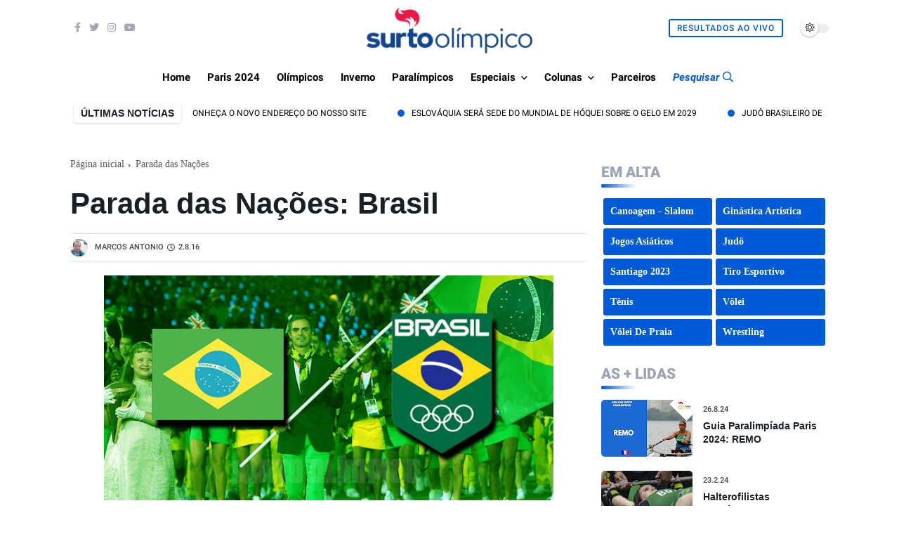

--- FILE ---
content_type: text/html; charset=utf-8
request_url: https://www.google.com/recaptcha/api2/aframe
body_size: 267
content:
<!DOCTYPE HTML><html><head><meta http-equiv="content-type" content="text/html; charset=UTF-8"></head><body><script nonce="elcIStR-yrnPGquZ-WFHHw">/** Anti-fraud and anti-abuse applications only. See google.com/recaptcha */ try{var clients={'sodar':'https://pagead2.googlesyndication.com/pagead/sodar?'};window.addEventListener("message",function(a){try{if(a.source===window.parent){var b=JSON.parse(a.data);var c=clients[b['id']];if(c){var d=document.createElement('img');d.src=c+b['params']+'&rc='+(localStorage.getItem("rc::a")?sessionStorage.getItem("rc::b"):"");window.document.body.appendChild(d);sessionStorage.setItem("rc::e",parseInt(sessionStorage.getItem("rc::e")||0)+1);localStorage.setItem("rc::h",'1769927183598');}}}catch(b){}});window.parent.postMessage("_grecaptcha_ready", "*");}catch(b){}</script></body></html>

--- FILE ---
content_type: text/javascript; charset=UTF-8
request_url: https://www.surtoolimpico.com.br/feeds/posts/default/-/Brasil?alt=json-in-script&max-results=6&callback=jQuery360019431743807285917_1769927179941&_=1769927179942
body_size: 93524
content:
// API callback
jQuery360019431743807285917_1769927179941({"version":"1.0","encoding":"UTF-8","feed":{"xmlns":"http://www.w3.org/2005/Atom","xmlns$openSearch":"http://a9.com/-/spec/opensearchrss/1.0/","xmlns$blogger":"http://schemas.google.com/blogger/2008","xmlns$georss":"http://www.georss.org/georss","xmlns$gd":"http://schemas.google.com/g/2005","xmlns$thr":"http://purl.org/syndication/thread/1.0","id":{"$t":"tag:blogger.com,1999:blog-2408556276637195403"},"updated":{"$t":"2026-02-01T00:29:42.761-03:00"},"category":[{"term":"destaque"},{"term":"Brasil"},{"term":"Tênis"},{"term":"Esportes de Inverno"},{"term":"Atletismo"},{"term":"Vôlei"},{"term":"Rio 2016"},{"term":"Basquete"},{"term":"Tóquio 2020"},{"term":"Paris 2024"},{"term":"Esportes Paralímpicos"},{"term":"Futebol"},{"term":"Jogos Olímpicos"},{"term":"Judô"},{"term":"Natação"},{"term":"Vôlei de Praia"},{"term":"Tênis de Mesa"},{"term":"Doping"},{"term":"Handebol"},{"term":"Londres 2012"},{"term":"Rússia"},{"term":"Ciclismo"},{"term":"Esqui Alpino"},{"term":"COI"},{"term":"Ginástica Artística"},{"term":"Estados Unidos"},{"term":"Boxe"},{"term":"Jogos Pan-Americanos"},{"term":"Hóquei no Gelo"},{"term":"Copa do Mundo de Esqui Alpino"},{"term":"Polo Aquático"},{"term":"Sochi 2014"},{"term":"Circuito Mundial de Vôlei de Praia"},{"term":"Surfe"},{"term":"Hóquei na Grama"},{"term":"Japão"},{"term":"Golfe"},{"term":"Pyeongchang 2018"},{"term":"Hipismo"},{"term":"COB"},{"term":"Ciclismo - Estrada"},{"term":"Patinação Artística"},{"term":"Especial"},{"term":"Jogos Olímpicos de Inverno"},{"term":"coronavírus"},{"term":"Pequim 2022"},{"term":"Hipismo - Saltos"},{"term":"França"},{"term":"Curling"},{"term":"Badminton"},{"term":"Esgrima"},{"term":"Skate"},{"term":"Grã-Bretanha"},{"term":"Jogos Paralímpicos"},{"term":"NBB"},{"term":"Futebol Feminino"},{"term":"Austrália"},{"term":"Rugby Sevens"},{"term":"Taekwondo"},{"term":"ATP"},{"term":"Santiago 2023"},{"term":"Vela"},{"term":"Copa Davis"},{"term":"EUA"},{"term":"China"},{"term":"Roland Garros"},{"term":"Toronto 2015"},{"term":"Canadá"},{"term":"Triatlo"},{"term":"Salto com Esqui"},{"term":"Alemanha"},{"term":"Pré-Olímpico"},{"term":"Esqui Cross Country"},{"term":"Parada das Nações"},{"term":"Itália"},{"term":"WSL"},{"term":"Australian Open"},{"term":"Mundial de Hóquei no Gelo"},{"term":"Ranking"},{"term":"WTA"},{"term":"Tiro com Arco"},{"term":"Saltos Ornamentais"},{"term":"Tiro Esportivo"},{"term":"Espanha"},{"term":"Aposentadoria"},{"term":"Ginástica Rítmica"},{"term":"Pentatlo Moderno"},{"term":"Bobsled"},{"term":"Wrestling"},{"term":"Argentina"},{"term":"Atletismo Paralímpico"},{"term":"Copa do Mundo de Salto com Esqui"},{"term":"Morte"},{"term":"Entrevista"},{"term":"Remo"},{"term":"Tênis de Mesa Paralímpico"},{"term":"Maratona Aquática"},{"term":"Coreia do Sul"},{"term":"Mundial de Esportes Aquáticos"},{"term":"Luta"},{"term":"Wimbledon"},{"term":"Biatlo"},{"term":"Pré Olímpico"},{"term":"Hugo Calderano"},{"term":"Snowboard"},{"term":"Levantamento de Peso"},{"term":"Iatismo"},{"term":"Mundial de Atletismo"},{"term":"Eventos Teste"},{"term":"Ciclismo - Pista"},{"term":"Guias Esportivos"},{"term":"US Open"},{"term":"Candidatura"},{"term":"Lima 2019"},{"term":"Natação Paralímpica"},{"term":"Sul-Americano"},{"term":"Esqui Estilo Livre"},{"term":"Ciclismo - Mountain Bike"},{"term":"Canoagem - Slalom"},{"term":"Europa"},{"term":"Maratona"},{"term":"Flamengo"},{"term":"Copa do Mundo de Esqui Cross Country"},{"term":"CPB"},{"term":"Diamond League"},{"term":"WADA"},{"term":"Ciclismo - \n Estrada"},{"term":"Beisebol"},{"term":"Thiago Monteiro"},{"term":"Pan-Americano"},{"term":"Novak Djokovic"},{"term":"Levantamento de Pesos"},{"term":"Marcha Atlética"},{"term":"Bia Haddad Maia"},{"term":"Liga Das Nações de vôlei"},{"term":"Usain Bolt"},{"term":"Tour de France"},{"term":"Especiais"},{"term":"Liga das Nações"},{"term":"Goalball"},{"term":"Combinado Nórdico"},{"term":"Cerimônia de Abertura"},{"term":"Luisa Stefani"},{"term":"Rafael Nadal"},{"term":"África do Sul"},{"term":"Skeleton"},{"term":"Superliga de vôlei"},{"term":"Copa do Mundo"},{"term":"Anna Julia Sbardelott"},{"term":"Copa do Mundo 2014"},{"term":"Esqui"},{"term":"Liga Mundial de Polo Aquático"},{"term":"FIBA"},{"term":"IAAF"},{"term":"Rio Open"},{"term":"Los Angeles 2028"},{"term":"Mundial de Curling"},{"term":"Tocha Olímpica"},{"term":"LBF"},{"term":"Basquete 3x3"},{"term":"Ciclismo - BMX"},{"term":"FIFA"},{"term":"Marcelo Melo"},{"term":"Revezamento da Tocha Olímpica"},{"term":"Internacional"},{"term":"Luge"},{"term":"NBA"},{"term":"Noruega"},{"term":"Ucrânia"},{"term":"Jogos Asiáticos"},{"term":"Escalada Esportiva"},{"term":"Jamaica"},{"term":"Surto História"},{"term":"Patinação"},{"term":"Bia Haddad"},{"term":"Futebol de 5"},{"term":"Jogos Olímpicos da Juventude"},{"term":"Canoagem"},{"term":"Circuito Brasileiro de Vôlei de praia"},{"term":"Copa do Mundo de Snowboard"},{"term":"Suécia"},{"term":"Copa do Mundo de Esqui Estilo Livre"},{"term":"Brasileirão Feminino"},{"term":"Liga Mundial de Vôlei"},{"term":"Copa do Mundo de Combinado Nórdico"},{"term":"Nado Artístico"},{"term":"Caratê"},{"term":"Jogos Parapan-Americanos"},{"term":"Mundial de Handebol"},{"term":"Quênia"},{"term":"Ásia"},{"term":"México"},{"term":"Roger Federer"},{"term":"Eurobasket"},{"term":"Laura Pigossi"},{"term":"Suíça"},{"term":"São Paulo"},{"term":"Thomas Bach"},{"term":"Superliga Feminina"},{"term":"Judô para Cegos"},{"term":"Obras"},{"term":"CBV"},{"term":"Copa do Mundo de Basquete"},{"term":"Giro D'Italia"},{"term":"Tênis em Cadeira de Rodas"},{"term":"Índia"},{"term":"Coluna Lance Livre"},{"term":"Ginástica"},{"term":"Mundial Sub-20"},{"term":"Corinthians"},{"term":"Canoagem Sprint"},{"term":"Ginástica de Trampolim"},{"term":"Bocha"},{"term":"Esportes Olímpicos"},{"term":"Europeu de Handebol"},{"term":"Retorno das competições"},{"term":"Fed Cup"},{"term":"Mundial de Judô"},{"term":"Vôlei Sentado"},{"term":"Hipismo - CCE"},{"term":"Polônia"},{"term":"Belarus"},{"term":"Pequim 2008"},{"term":"Mundial de Ginástica Artística"},{"term":"Thiago Wild"},{"term":"Copa América de Basquete"},{"term":"Global Champions Tour"},{"term":"Nova Zelândia"},{"term":"Superliga Masculina"},{"term":"Patinação de Velocidade"},{"term":"Minas"},{"term":"Copa do Mundo de Futebol Feminino"},{"term":"Hipismo - Adestramento"},{"term":"Rugby Sevens World Series"},{"term":"Salto com Vara"},{"term":"Áustria"},{"term":"Irã"},{"term":"João Fonseca"},{"term":"Segurança"},{"term":"Coreia do Norte"},{"term":"República Tcheca"},{"term":"Minas Tênis Clube"},{"term":"Rebeca Andrade"},{"term":"CBB"},{"term":"Calendário"},{"term":"Mundiais"},{"term":"Rayssa Leal"},{"term":"Oscar Pistorius"},{"term":"Sérvia"},{"term":"Suspensão"},{"term":"Ingressos"},{"term":"Liga Mundial de Hóquei"},{"term":"Softbol"},{"term":"Gabriel Medina"},{"term":"Serena Williams"},{"term":"Basquete em Cadeira de Rodas"},{"term":"Mídia"},{"term":"Rio de Janeiro"},{"term":"Copa do Mundo de Ginástica Artística"},{"term":"Jogos Sul-Americanos"},{"term":"Mundial de Esqui Nórdico"},{"term":"Pré-Olímpico de Vôlei"},{"term":"Jogos  Olímpicos"},{"term":"Rafael Matos"},{"term":"Time Brasil"},{"term":"Surf"},{"term":"Grand Prix de Patinação Artística"},{"term":"Colômbia"},{"term":"Mundial de Vôlei"},{"term":"Bruno Soares"},{"term":"Países Baixos"},{"term":"Circuito Sul-americano de Vôlei de Praia"},{"term":"Filipe Toledo"},{"term":"Ítalo Ferreira"},{"term":"Copa das Nações"},{"term":"Esgrima em cadeira de rodas"},{"term":"Cuba"},{"term":"Copa do Mundo de Futebol"},{"term":"Copa do Mundo de Pentatlo Moderno"},{"term":"Mundial de Boxe"},{"term":"Israel"},{"term":"Lucas Toledo"},{"term":"Michael Phelps"},{"term":"FIVB"},{"term":"Superliga"},{"term":"Arthur Zanetti"},{"term":"CBDA"},{"term":"Jogos da Commonwealth"},{"term":"África"},{"term":"Guerra na Ucrânia"},{"term":"Pinheiros"},{"term":"US Open de Tênis"},{"term":"vôlei masculino"},{"term":"Portugal"},{"term":"Bruna Takahashi"},{"term":"Franca"},{"term":"PGA Tour"},{"term":"Pódio"},{"term":"Eliminatórias para a Copa do Mundo de Basquete Masculino"},{"term":"Mundial Junior"},{"term":"Turquia"},{"term":"Coronavirus"},{"term":"Jogos Olímpicos de Paris 2024"},{"term":"Nado Sincronizado"},{"term":"Grand Prix de Vôlei"},{"term":"CAS"},{"term":"Copa do Mundo de Biatlo"},{"term":"Vôlei Feminino"},{"term":"IPC"},{"term":"Isaquias Queiroz"},{"term":"Jogos da Comunidade Britânica"},{"term":"Medalhas"},{"term":"Ministério do Esporte"},{"term":"Paraciclismo"},{"term":"CBF"},{"term":"Contagem Regressiva"},{"term":"Copa do Mundo 2018"},{"term":"ATP finals"},{"term":"Destaques"},{"term":"Ana Sátila"},{"term":"Globo"},{"term":"Grécia"},{"term":"Mundial de Esqui Alpino"},{"term":"Mundial de Vôlei de Praia"},{"term":"Amistosos"},{"term":"Buenos Aires 2018"},{"term":"Chile"},{"term":"Drops Olímpicos"},{"term":"Missão Europa"},{"term":"Copa do Mundo de Tiro com Arco"},{"term":"FINA"},{"term":"História das Olimpíadas"},{"term":"Patinação de Velocidade em Pista Curta"},{"term":"WTA Finals"},{"term":"Guia"},{"term":"Qualificados Rio 2016"},{"term":"Ana Marcela Cunha"},{"term":"Copa do Mundo de Ciclismo"},{"term":"Skate street"},{"term":"Canoagem Slalom"},{"term":"Atenas 2004"},{"term":"Breaking"},{"term":"César Cielo"},{"term":"Porta-Bandeira"},{"term":"Rugby"},{"term":"Vuelta a España"},{"term":"CBJ"},{"term":"Copa do Mundo de Ginástica Rítmica"},{"term":"Jogos Paralímpicos de Inverno"},{"term":"Eleições"},{"term":"Hungria"},{"term":"Rugby em Cadeira de Rodas"},{"term":"VNL"},{"term":"Colunas"},{"term":"Copa do Mundo de Luge"},{"term":"Europeu de Vôlei"},{"term":"Holanda"},{"term":"Bélgica"},{"term":"Mundial Sub-19"},{"term":"Direitos de Transmissão"},{"term":"Hockey Pro League"},{"term":"Oceania"},{"term":"Cross"},{"term":"Esportes"},{"term":"Paris"},{"term":"Resumão"},{"term":"Thomaz Bellucci"},{"term":"Parque Olímpico"},{"term":"praia clube"},{"term":"Eslovênia"},{"term":"Parabadminton"},{"term":"UCI"},{"term":"Catar"},{"term":"Copa do Mundo de Tiro Esportivo"},{"term":"Locais de Competição"},{"term":"Mundial de Biatlo"},{"term":"Paracanoagem"},{"term":"Sada Cruzeiro"},{"term":"Uniformes"},{"term":"invasão à Ucrânia"},{"term":"Copa do Mundo de Triatlo"},{"term":"Corrupção"},{"term":"Ranking ATP"},{"term":"Sesi Bauru"},{"term":"Acidente"},{"term":"Alison dos Santos"},{"term":"Henrique Avancini"},{"term":"Jogos Europeus"},{"term":"Mundial de Esgrima"},{"term":"Retrô do Surto"},{"term":"Uruguai"},{"term":"Andy Murray"},{"term":"Felipe Meligeni"},{"term":"Lance Armstrong"},{"term":"Mundial Sub-18"},{"term":"Mundial de Atletismo Paralímpico"},{"term":"Vila Olímpica"},{"term":"World Athletics"},{"term":"World Series de Triatlo"},{"term":"skate Park"},{"term":"Coluna Surto Mundo Afora"},{"term":"Inglaterra"},{"term":"Ingrid Martins"},{"term":"Milão Cortina 2026"},{"term":"Mundial de Snowboard"},{"term":"AfroBasket"},{"term":"Assunção 2022"},{"term":"Canoagem - Velocidade"},{"term":"Mundial Juvenil"},{"term":"Thiago Braz"},{"term":"Copa do Mundo de Bobsled"},{"term":"Luta Olímpica"},{"term":"Nanjing 2014"},{"term":"Ygor Coelho"},{"term":"Covid-19"},{"term":"Lesão"},{"term":"Osasco"},{"term":"Marcelo Demoliner"},{"term":"NHL"},{"term":"Recorde Mundial"},{"term":"Seleção Brasileira"},{"term":"SporTV"},{"term":"Tatiana Weston-Webb"},{"term":"Croácia"},{"term":"Dinamarca"},{"term":"Era Uma Vez"},{"term":"Fluminense"},{"term":"Atletismo em Paris 2024"},{"term":"Masters 1000"},{"term":"Mundial Sub-21"},{"term":"SLS"},{"term":"Cali 2021"},{"term":"Grand Prix de Judô"},{"term":"Milão\/Cortina d'Ampezzo 2026"},{"term":"Mundial de Patinação Artística"},{"term":"Parataekwondo"},{"term":"Ranking WTA"},{"term":"Tiro Esportivo Paralímpico"},{"term":"Copa do Mundo de Tênis de Mesa"},{"term":"Maria Sharapova"},{"term":"Rio Open de Tênis"},{"term":"Sesc Flamengo"},{"term":"Challenger"},{"term":"Masters 1000 de Tênis"},{"term":"Mundial de Tênis de Mesa"},{"term":"AIBA"},{"term":"CBW"},{"term":"Copa do Mundo de Vôlei"},{"term":"Grand Slam"},{"term":"ITF"},{"term":"Julgamento"},{"term":"Televisão"},{"term":"Nigéria"},{"term":"Programa Olímpico"},{"term":"Robert Scheidt"},{"term":"Tempo Real"},{"term":"CBAt"},{"term":"Copa do Mundo de Canoagem Slalom"},{"term":"Mundial de Esqui Estilo Livre"},{"term":"Mundial de Vôlei Feminino"},{"term":"Orlando Luz"},{"term":"Política"},{"term":"Billie Jean King Cup"},{"term":"Liga Mundial de Surfe"},{"term":"Marcus D'almeida"},{"term":"Simone Biles"},{"term":"Barcelona 1992"},{"term":"Circuito Mundial de Tênis de Mesa"},{"term":"Cruzeiro"},{"term":"Grand Slam de Judô"},{"term":"Venezuela"},{"term":"Americup"},{"term":"Atletas"},{"term":"Copa do Mundo de Hóquei na Grama"},{"term":"Finlândia"},{"term":"Futebol Masculino"},{"term":"Mundial de Basquete 2014"},{"term":"Global Champions League"},{"term":"Pepê Gonçalves"},{"term":"Racismo"},{"term":"Troféu Brasil de Atletismo"},{"term":"Vídeo"},{"term":"Bruno Fratus"},{"term":"Canoagem Velocidade"},{"term":"Champions League"},{"term":"Grand Prix"},{"term":"Hall da Fama"},{"term":"Hangzhou 2022"},{"term":"Mundial de Badminton"},{"term":"Rafaela Silva"},{"term":"Baía de Guanabara"},{"term":"Beatriz Haddad Maia"},{"term":"CBC"},{"term":"Copa do Mundo de Maratona Aquática"},{"term":"Copa do Mundo de Skeleton"},{"term":"Dentil Praia Clube"},{"term":"Jogos Mundiais"},{"term":"Jogos Olímpicos na Televisão Brasileira"},{"term":"Los Angeles"},{"term":"Mundial de Natação Paralímpica"},{"term":"Sul-Americano de Basquete"},{"term":"Atlanta 1996"},{"term":"Carlos Arthur Nuzman"},{"term":"Jogos de Inverno"},{"term":"Nicole Silveira"},{"term":"CBLP"},{"term":"Elite 16"},{"term":"Mundial de Curling para Duplas Mistas"},{"term":"Surto Olímpico"},{"term":"Yaras"},{"term":"CONCACAF"},{"term":"Convocação"},{"term":"IWF"},{"term":"Russia"},{"term":"Sydney 2000"},{"term":"Canadá 2015"},{"term":"Cazaquistão"},{"term":"Ciclismo - BMX Freestyle"},{"term":"Egito"},{"term":"CBSK"},{"term":"Circuito Mundial de Rugby Sevens"},{"term":"Esportes Aquáticos"},{"term":"João Chianca"},{"term":"Mundial de Levantamento de Peso"},{"term":"Romênia"},{"term":"Salto em Distância"},{"term":"U.S. Open"},{"term":"Volei"},{"term":"Arthur Nory"},{"term":"Boicote"},{"term":"Brasília"},{"term":"Budapeste 2022"},{"term":"Manipulação de Resultados"},{"term":"Mascotes"},{"term":"Mundial de Basquete"},{"term":"Sul-Americano de Esportes Aquáticos"},{"term":"Surto de olho no craque"},{"term":"WNBA"},{"term":"Fora do Eixo"},{"term":"Letônia"},{"term":"Moguls"},{"term":"Mundial de Handebol Masculino"},{"term":"Mundial de Taekwondo"},{"term":"Tecnologia"},{"term":"Bernardinho"},{"term":"Caio Bonfim"},{"term":"Campinas"},{"term":"Europeu de Polo Aquático"},{"term":"Liga ACB"},{"term":"Mundial de Handebol Feminino"},{"term":"Paralímpicos"},{"term":"Paratriatlo"},{"term":"Poluição"},{"term":"Quadro de Medalhas"},{"term":"Ranking Mundial"},{"term":"World Rugby Sevens Series"},{"term":"Alexander Zverev"},{"term":"Fabiana Murer"},{"term":"Irlanda"},{"term":"Jogos Equestres Mundiais"},{"term":"Salto Triplo"},{"term":"Tailândia"},{"term":"Vitor Ishiy"},{"term":"Bárbara Domingos"},{"term":"CBTKD"},{"term":"Cerimônia de Encerramento"},{"term":"Champions League de Handebol"},{"term":"Europeu de Hóquei na Grama"},{"term":"Legado Olímpico"},{"term":"Marta"},{"term":"Mundial de Vela"},{"term":"Premiação"},{"term":"Sede"},{"term":"Seul 1988"},{"term":"Sub-18"},{"term":"Tóquio-2020"},{"term":"Abuso Sexual"},{"term":"Equador"},{"term":"Gerdau Minas"},{"term":"Jade Barbosa"},{"term":"Kazan 2015"},{"term":"Lindsey Vonn"},{"term":"Mundial Sub-23"},{"term":"Pré-Olímpico de Basquete"},{"term":"Qualificações Rio 2016"},{"term":"Brasil em Paris 2024"},{"term":"Brasileiros em Londres"},{"term":"Doença"},{"term":"Eduardo Paes"},{"term":"Futebol de 7"},{"term":"Guia Olímpico Tóquio 2020"},{"term":"Guia Paris 2024"},{"term":"Guia dos Sistemas Qualificatórios Olímpicos Atualizados"},{"term":"Mundial Masculino de Handebol"},{"term":"Mundial de Ciclismo Estrada"},{"term":"Mundial de Luta"},{"term":"Mundial de Pentatlo Moderno"},{"term":"Naomi Osaka"},{"term":"Prêmio Brasil Olímpico"},{"term":"WTT"},{"term":"Copa Pan-Americana"},{"term":"Estádio Olímpico"},{"term":"Guia Tóquio 2020"},{"term":"Hóquei no Gelo Paralímpico"},{"term":"Mayra Aguiar"},{"term":"Mundial de Natação em Piscina Curta"},{"term":"Sub-20"},{"term":"Yago Dora"},{"term":"Caio Souza"},{"term":"Contusão"},{"term":"Copa do Mundo de Escalada Esportiva"},{"term":"Esporte Paralímpico"},{"term":"Ginástica Rítmica Desportiva"},{"term":"Gold Coast 2018"},{"term":"Halterofilismo Paralímpico"},{"term":"Jogos Olímpicos de Inverno da Juventude"},{"term":"José Roberto Guimarães"},{"term":"Mundial de Ginástica Rítmica"},{"term":"Mundial de Remo"},{"term":"Porto Rico"},{"term":"Superliga 2023\/2024"},{"term":"Troféu Maria Lenk"},{"term":"Vôlei em Paris 2024"},{"term":"Bia Ferreira"},{"term":"Campeonato Sul-Americano"},{"term":"Coluna Gran Willy"},{"term":"IJF"},{"term":"Mundial de Revezamentos"},{"term":"Pamela Rosa"},{"term":"Aberto da Austrália"},{"term":"Conjunto"},{"term":"Filipinas"},{"term":"França 2019"},{"term":"Ginástica Artística em Paris 2024"},{"term":"Sebastian Coe"},{"term":"Squash"},{"term":"Thiago Pereira"},{"term":"Adilson da Silva"},{"term":"Bulgária"},{"term":"Copa América de Futebol"},{"term":"Iga Swiatek"},{"term":"Judô em Paris 2024"},{"term":"Luana Silva"},{"term":"Mo Farah"},{"term":"Mundial de Canoagem Slalom"},{"term":"Mundial de Vôlei Masculino"},{"term":"Munique 1972"},{"term":"Palmeiras"},{"term":"Polêmica"},{"term":"Snowboard Cross"},{"term":"ATP 250"},{"term":"Birmingham 2022"},{"term":"Brasil 2014"},{"term":"Brasil Open"},{"term":"Brazilian Storm"},{"term":"Camarões"},{"term":"Copa do Mundo de Basquete 3x3"},{"term":"Diego Hypolito"},{"term":"Eslováquia"},{"term":"Hockey Series Open"},{"term":"Libertadores Feminina"},{"term":"Los Angeles 1984"},{"term":"Mundial de Tênis de Mesa por Equipes"},{"term":"Orçamento"},{"term":"Peru"},{"term":"STU"},{"term":"SVNS"},{"term":"Saúde"},{"term":"Slopestyle"},{"term":"São José"},{"term":"Cena Olímpica"},{"term":"Copa do Mundo de Polo Aquático"},{"term":"FIS"},{"term":"Flávia Saraiva"},{"term":"Futebol de Cegos"},{"term":"Hopman Cup"},{"term":"Leilão"},{"term":"Medalha"},{"term":"Mundial de Tiro Esportivo"},{"term":"Pedro Barros"},{"term":"BWF"},{"term":"Bauru"},{"term":"Champions League das Américas"},{"term":"Copa do Mundo de Ciclismo - Mountain Bike"},{"term":"Crise"},{"term":"Daniel Dias"},{"term":"Duda"},{"term":"Malásia"},{"term":"Mundial de Bobsled"},{"term":"Nathalie Moellhausen"},{"term":"República Dominicana"},{"term":"Troféu Brasil"},{"term":"Troféu dos Campeões"},{"term":"UWW"},{"term":"ATP World Tour Finals"},{"term":"Brisbane 2032"},{"term":"CBG"},{"term":"Halfpipe"},{"term":"Incheon 2014"},{"term":"Jogos Olímpicos de 2032"},{"term":"UEFA"},{"term":"Universíade"},{"term":"Escândalo"},{"term":"Futebol em Paris 2024"},{"term":"Indonésia"},{"term":"Jacarta 2018"},{"term":"Marrocos"},{"term":"Minas Gerais"},{"term":"Paulistano"},{"term":"Qualificação"},{"term":"Ryan Lochte"},{"term":"Simona Halep"},{"term":"Sul-Americano de Vôlei"},{"term":"Surto Opina"},{"term":"Azerbaijão"},{"term":"Campeonato Pan-Americano"},{"term":"Copa América"},{"term":"Etiópia"},{"term":"Ferroviária"},{"term":"Gangwon 2024"},{"term":"Hipismo Paralímpico"},{"term":"Kahena Kunze"},{"term":"Mundial de Escalada Esportiva"},{"term":"Música"},{"term":"Sub-19"},{"term":"Velódromo"},{"term":"WTA 1000"},{"term":"Águas abertas"},{"term":"Augusto Akio"},{"term":"Bielorrússia"},{"term":"Campeonato Mundial de Handebol"},{"term":"Carol Meligeni"},{"term":"Cochabamba 2018"},{"term":"Coluna Lógos Olympikus"},{"term":"Desafio Internacional de Judô"},{"term":"Dilma Rousseff"},{"term":"Duplas"},{"term":"Esqui Cross Country Paralímpico"},{"term":"FIG"},{"term":"Glasgow 2014"},{"term":"Grand Slam de Tênis"},{"term":"Kelvin Hoefler"},{"term":"Levantamento de Peso Paralímpico"},{"term":"Moscou 1980"},{"term":"Reino Unido"},{"term":"Salto em Altura"},{"term":"Tóquio"},{"term":"Alex Zanardi"},{"term":"Comitê Olímpico Russo"},{"term":"Copa do Mundo de Ciclismo - BMX"},{"term":"Copa do Mundo de Vela"},{"term":"Futsal"},{"term":"GP Brasil de Atletismo"},{"term":"Grand Prix de Taekwondo"},{"term":"IBA"},{"term":"Justin Gatlin"},{"term":"Martine Grael"},{"term":"Mulheres"},{"term":"Mundial"},{"term":"Notícia Pyeongchang"},{"term":"Paraguai"},{"term":"Patrocínio"},{"term":"Rapidinhas Olímpicas"},{"term":"Redes Sociais"},{"term":"Sesi Araraquara"},{"term":"Teddy Riner"},{"term":"Tênis de mesa em Paris 2024"},{"term":"USADA"},{"term":"WTA Elite Trophy"},{"term":"cbbd"},{"term":"Amistoso"},{"term":"Atletismo Indoor"},{"term":"Carlos Alcaraz"},{"term":"Costa Rica"},{"term":"Darlan Romani"},{"term":"Fiji"},{"term":"Ibero-Americano de Atletismo"},{"term":"Isadora Williams"},{"term":"Melhores do Ano"},{"term":"Metrô"},{"term":"Pequim"},{"term":"Premier 12"},{"term":"Viviane Jungblut"},{"term":"Baku 2015"},{"term":"Botafogo"},{"term":"CBHb"},{"term":"Copa do Mundo 2022"},{"term":"Europeu de Hipismo"},{"term":"Guilherme Costa"},{"term":"Jaqueline Mourão"},{"term":"Lançamento de Dardo"},{"term":"Liga Das Nações de vôlei 2023"},{"term":"Maria Eduarda Alexandre"},{"term":"Mundial de Atletismo Indoor"},{"term":"Qualificação Tóquio 2020"},{"term":"Sarah Menezes"},{"term":"Stanislas Wawrinka"},{"term":"Surto de olho na Rússia"},{"term":"Surto em Tóquio"},{"term":"Troféu José Finkel"},{"term":"WTT Contender"},{"term":"challenger series"},{"term":"ATP 500"},{"term":"Ana Patrícia e Duda"},{"term":"Banimento"},{"term":"Basquete em Paris 2024"},{"term":"CONs"},{"term":"Copa  do Mundo de Esqui Alpino"},{"term":"Copa Brasil"},{"term":"Copa das Confederações"},{"term":"Copa do Mundo de Ciclismo - Pista"},{"term":"Duda Amorim"},{"term":"Giulia Takahashi"},{"term":"Jogos Olímpicos de 2026"},{"term":"Jogos Sul-Americanos da Juventude"},{"term":"Medalhas Olímpicas"},{"term":"Mundial de Ciclismo Pista"},{"term":"Mundial de Skeleton"},{"term":"Polícia"},{"term":"RUSADA"},{"term":"Refugiados"},{"term":"Sub-21"},{"term":"Superliga Masculina de Vôlei 2024\/2025"},{"term":"Unifacisa"},{"term":"Africano de Vôlei"},{"term":"Ao vivo"},{"term":"Arábia Saudita"},{"term":"Brasil em Pyeongchang"},{"term":"Brasília Vôlei"},{"term":"CBDN"},{"term":"Contando a História"},{"term":"Damiris Dantas"},{"term":"Daniil Medvedev"},{"term":"Esqui Nórdico"},{"term":"Felipe Gustavo"},{"term":"Halterofilismo"},{"term":"Lausanne 2020"},{"term":"Mundial de Tiro com Arco"},{"term":"Rúgbi Sevens"},{"term":"VNL 2023"},{"term":"Victoria Azarenka"},{"term":"Vôlei de Praia em Paris 2024"},{"term":"WTA Premier"},{"term":"Yane Marques"},{"term":"Championship Tour"},{"term":"Comitê Rio-2016"},{"term":"Complexo de Deodoro"},{"term":"Copa do Mundo de Rugby Sevens"},{"term":"Lillehammer 2016"},{"term":"Meu Momento Olímpico"},{"term":"Mundial Indoor de Atletismo"},{"term":"Mundial de Basquete 3x3"},{"term":"Prisão"},{"term":"Recorde"},{"term":"Rumo a 2016"},{"term":"Sorteio dos Grupos"},{"term":"Teliana Pereira"},{"term":"Thaisa"},{"term":"United Cup"},{"term":"União Soviética"},{"term":"Vladimir Putin"},{"term":"Américas"},{"term":"Big Air"},{"term":"Comitê Organizador"},{"term":"Doha"},{"term":"Duplas Mistas"},{"term":"Europeu de Patinação Artística"},{"term":"Guia Olímpico Rio 2016"},{"term":"Gustavo Kuerten"},{"term":"Handebol Masculino"},{"term":"Heptatlo"},{"term":"IIHF"},{"term":"Indian Wells"},{"term":"Montreal 1976"},{"term":"Mundial de Levantamento de Pesos"},{"term":"Omira Estácia"},{"term":"Playoffs"},{"term":"Rafael Silva"},{"term":"Roma"},{"term":"Sampaio Basquete"},{"term":"Samuel Pupo"},{"term":"Suzano Vôlei"},{"term":"Tunísia"},{"term":"Voluntários"},{"term":"Yelena Isinbayeva"},{"term":"AIU"},{"term":"Aerials"},{"term":"Afeganistão"},{"term":"Africano de Handebol"},{"term":"Boxe em Paris 2024"},{"term":"Coluna do Vôlei"},{"term":"ESPN"},{"term":"FIH"},{"term":"Governo Federal"},{"term":"Gustavo Heide"},{"term":"ISU"},{"term":"Kosovo"},{"term":"Mano a Mano"},{"term":"Miguel Pupo"},{"term":"Nicholas Santos"},{"term":"Pan-Americano de Judô"},{"term":"Panam Sports"},{"term":"Panamá"},{"term":"Park"},{"term":"Patrocinador"},{"term":"Paulo André"},{"term":"Poliana Okimoto"},{"term":"Remo Paralímpico"},{"term":"Troféu Princesa Sofia"},{"term":"Uzbequistão"},{"term":"Vôlei Renata"},{"term":"World Surf League"},{"term":"eSports"},{"term":"Ashleigh Barty"},{"term":"Basquete Feminino"},{"term":"CBDG"},{"term":"Dinheiro"},{"term":"Emirados Árabes Unidos"},{"term":"Escócia"},{"term":"Flag Football"},{"term":"Geovanna Santos"},{"term":"João Menezes"},{"term":"Legado"},{"term":"Lituânia"},{"term":"Lucas Verthein"},{"term":"Minnesota Lynx"},{"term":"Mundial de Wrestling"},{"term":"Olimpíadas"},{"term":"Roma 2024"},{"term":"Stefanos Tsitsipas"},{"term":"World Baseball Classic"},{"term":"Berlim 1936"},{"term":"Ciclismo - BMX Racing"},{"term":"Feminino"},{"term":"Giullia Penalber"},{"term":"Guilherme Toldo"},{"term":"Gustavo Tsuboi"},{"term":"Helsinque 1952"},{"term":"Hóquei sobre a grama"},{"term":"Jogos Sul-Americanos 2014"},{"term":"Kuwait"},{"term":"Laís Nunes"},{"term":"Luísa Stefani"},{"term":"Mundial Feminino de Futebol"},{"term":"Mundial de Ciclismo"},{"term":"Mundial de Piscina Curta"},{"term":"Paralimpíadas"},{"term":"Prêmio Paralímpicos"},{"term":"Resumo de Paris"},{"term":"Roma 1960"},{"term":"Saquarema"},{"term":"Seleção Feminina de Vôlei"},{"term":"Street"},{"term":"SurtoLista"},{"term":"Tóquio 1964"},{"term":"VNL 2024"},{"term":"Alan Fonteles"},{"term":"André e George"},{"term":"BJK Cup"},{"term":"CBTri"},{"term":"Caster Semenya"},{"term":"Chris Froome"},{"term":"Ciclismo Paralímpico"},{"term":"Ciclismo de Estrada"},{"term":"Copa da Ásia de Basquete"},{"term":"Copa do Mundo de Mountain Bike"},{"term":"Copa do Mundo de Saltos Ornamentais"},{"term":"Críquete"},{"term":"Downhill"},{"term":"Fernando Romboli"},{"term":"Geórgia"},{"term":"Grêmio"},{"term":"Guerra"},{"term":"Handebol Feminino"},{"term":"Juan Martin Del Potro"},{"term":"Kamila Valieva"},{"term":"Lançamento de Martelo"},{"term":"Liga Ouro"},{"term":"Mackenzie"},{"term":"Manoel Messias"},{"term":"Mundial de Curling para Equipes Mistas"},{"term":"Seleção Brasileira de Futebol"},{"term":"Sul-Centro Americano de Handebol"},{"term":"Sérgio Sasaki"},{"term":"Tiro com Arco Paralímpico"},{"term":"Vasco da Gama"},{"term":"Vídeos"},{"term":"Yuzuru Hanyu"},{"term":"Argélia"},{"term":"Aryna Sabalenka"},{"term":"Budapeste 2024"},{"term":"Campeonato Mundial de judô"},{"term":"Chama Olímpica"},{"term":"Daniel Cargnin"},{"term":"Dominic Thiem"},{"term":"Dora Varella"},{"term":"E-Sports"},{"term":"Fortaleza"},{"term":"ISA GAMES"},{"term":"Jogos Paralimpicos"},{"term":"Lançamento de Disco"},{"term":"Laís Souza"},{"term":"Londres"},{"term":"Madri"},{"term":"Maracanã"},{"term":"Neymar"},{"term":"Pan-Americano de Handebol"},{"term":"Paulista de Vôlei"},{"term":"Raicca Ventura"},{"term":"Renan Dal Zotto"},{"term":"Rodrigo Huk"},{"term":"Sedes de Toronto"},{"term":"Tonga"},{"term":"Uganda"},{"term":"beach pro tour"},{"term":"ATP Cup"},{"term":"Aline Silva"},{"term":"Barcelona"},{"term":"Barcelona 2013"},{"term":"Boletim das Qualificações Olímpicas"},{"term":"Bolsa Atleta"},{"term":"CONMEBOL"},{"term":"Campeonato Mundial"},{"term":"CentroBasket"},{"term":"Copa Pan-Americana de Vôlei"},{"term":"Copa do Mundo de Ginástica de Trampolim"},{"term":"Copa do Mundo de Remo"},{"term":"Esqui Cross"},{"term":"Gabi"},{"term":"Jannik Sinner"},{"term":"Lais Souza"},{"term":"Luiza Altmann"},{"term":"Maratona de Londres"},{"term":"Marcelinho Huertas"},{"term":"Masculino"},{"term":"Mathieu Desnos"},{"term":"Mogi"},{"term":"Mundial de Paraciclismo"},{"term":"NBC"},{"term":"Natação em Paris 2024"},{"term":"Paulistano Barueri"},{"term":"Petra Kvitova"},{"term":"Prêmio Laureus"},{"term":"Ruben Magnano"},{"term":"Slalom"},{"term":"Snowboard Halfpipe"},{"term":"Sul-Americano de Atletismo"},{"term":"Superliga Feminina de Vôlei 2024\/2025"},{"term":"TCU"},{"term":"Tyson Gay"},{"term":"UIPM"},{"term":"World Skate"},{"term":"ABCD"},{"term":"Anéis Olímpicos"},{"term":"Assédio"},{"term":"Buenos Aires"},{"term":"Challenge"},{"term":"Cidade do México 1968"},{"term":"Copa América de Futebol Feminino"},{"term":"Copa Super 8"},{"term":"Copa das Nações de Hipismo"},{"term":"Copa do Mundo Feminina de Futebol"},{"term":"Copa do Mundo de Canoagem Sprint"},{"term":"Copa do Mundo de Natação"},{"term":"Decatlo"},{"term":"FEI"},{"term":"Fernando Reis"},{"term":"Guia Paralímpico Tóquio 2020"},{"term":"IHF"},{"term":"Jogos Olímpicos de 2036"},{"term":"Judo"},{"term":"Katie Ledecky"},{"term":"Kobe Bryant"},{"term":"La Vuelta"},{"term":"Lolo Jones"},{"term":"Madri 2020"},{"term":"Martine Grael e Kahena Kunze"},{"term":"Miguel Hidalgo"},{"term":"Mundial Júnior"},{"term":"Mundial de Ginástica"},{"term":"ONU"},{"term":"Oscar Schmidt"},{"term":"Pesquisa"},{"term":"Protestos"},{"term":"Rio Sena"},{"term":"Rodrigo Pessoa"},{"term":"Santos"},{"term":"Sidney 2000"},{"term":"Sistema de Qualificação Tóquio 2020"},{"term":"Sorteio"},{"term":"Sportaccord"},{"term":"Troféu Brasil de Natação"},{"term":"U.S.Open"},{"term":"duda e ana patrícia"},{"term":"Abu Dhabi"},{"term":"Abuso"},{"term":"Americup de Basquete"},{"term":"América Central"},{"term":"América do Norte"},{"term":"América do Sul"},{"term":"Angola"},{"term":"Antidoping"},{"term":"Atentado"},{"term":"Carol Solberg"},{"term":"Eurocopa de Futebol Feminino"},{"term":"Gana"},{"term":"Guia Paralímpico Paris 2024"},{"term":"IFSC"},{"term":"Istambul 2020"},{"term":"Kerri Walsh"},{"term":"Latino-Americano de Tênis de Mesa"},{"term":"Lucarelli"},{"term":"Mare Nostrum"},{"term":"Melbourne 1956"},{"term":"Mundial de Skate"},{"term":"Renato Rezende"},{"term":"Silvana Lima"},{"term":"Snowboard Alpino"},{"term":"Superliga 1XBET 2022\/2023"},{"term":"Surtocast"},{"term":"Taubaté"},{"term":"Andrew Parsons"},{"term":"Asafa Powell"},{"term":"Atleta do Ano"},{"term":"Brasil 100 anos olímpicos"},{"term":"Budapeste"},{"term":"Circuito Mundial de Surfe"},{"term":"Desafio Raia Rápida"},{"term":"Edson Bindilatti"},{"term":"Eliud Kipchoge"},{"term":"Esqui Cross-Country"},{"term":"Giovanni Vianna"},{"term":"Homenagem"},{"term":"Ketleyn Quadros"},{"term":"Luigi Cini"},{"term":"MLB"},{"term":"MMA"},{"term":"Miami"},{"term":"Moscou 2013"},{"term":"Mundial de Goalball"},{"term":"Mundial de Handebol Feminino 2015"},{"term":"NFL"},{"term":"Na marca do pênalti"},{"term":"Paquistão"},{"term":"Pro Tour"},{"term":"Promessa"},{"term":"Protesto"},{"term":"Quiz"},{"term":"Red Bull BC One"},{"term":"SESI Franca"},{"term":"Seletiva"},{"term":"Suiça"},{"term":"Sul-Americano Sub-20"},{"term":"Sul-Americano de Futebol Sub-20"},{"term":"Sun Yang"},{"term":"Superliga Masculina 1XBET 2022\/23"},{"term":"Superliga de Vôlei Feminino"},{"term":"Superliga feminina 1XBET 2022\/23"},{"term":"Surfe em Paris 2024"},{"term":"Surto Entrevista"},{"term":"Tati Weston-Webb"},{"term":"Tênis em Paris 2024"},{"term":"WTA 500"},{"term":"Wallace"},{"term":"Ágatha"},{"term":"Assassinato"},{"term":"Beatriz Souza"},{"term":"Bruninho"},{"term":"CNDD"},{"term":"Challenger Cup de Vôlei"},{"term":"Copa do Mundo de Esgrima"},{"term":"Curling em Cadeira de Rodas"},{"term":"David Ferrer"},{"term":"Engenhão"},{"term":"Etiene Medeiros"},{"term":"FIE"},{"term":"Felipe Wu"},{"term":"Fernando Rufino"},{"term":"Futebol Americano"},{"term":"Guia NBB"},{"term":"Handebol em Paris 2024"},{"term":"Jogos da Juventude"},{"term":"Kaique Oliveira"},{"term":"LPGA Tour"},{"term":"Liga das Nações 2023"},{"term":"Lionel Messi"},{"term":"Maringá"},{"term":"Matheus Santana"},{"term":"Morten Soubak"},{"term":"Mundial Masculino de Curling"},{"term":"Mundial de Bocha"},{"term":"Mundial de Canoagem Sprint"},{"term":"Mundial de Natação"},{"term":"Mídias Sociais"},{"term":"Referendo"},{"term":"Revezamento da Tocha"},{"term":"Rolex Grand Slam"},{"term":"Rugby Sevens Challenge Series"},{"term":"Sochi"},{"term":"Super Crown"},{"term":"Transporte"},{"term":"Trinidad e Tobago"},{"term":"Yndiara Asp"},{"term":"APB"},{"term":"Agenda do Pan 2015"},{"term":"Armênia"},{"term":"Asia Cup"},{"term":"Bandeirantes"},{"term":"Brasil e sua tropa"},{"term":"CBC Championship"},{"term":"Campeonato Europeu de Vôlei"},{"term":"Caroline Wozniacki"},{"term":"Copa Brasil de Vôlei"},{"term":"Copa Pan-Americana de Tênis de Mesa"},{"term":"Emanuel Rego"},{"term":"Eric Jouti"},{"term":"Evgeni Plushenko"},{"term":"Florete"},{"term":"Goiás"},{"term":"Handebol de Praia"},{"term":"Jogos Pan-Americanos Júnior"},{"term":"Joseph Blatter"},{"term":"LeBron James"},{"term":"Logo"},{"term":"Maria Suelen Altheman"},{"term":"Marlon Zanotelli"},{"term":"Maurren Maggi"},{"term":"Monobob"},{"term":"Montenegro"},{"term":"Mundial Sub-17"},{"term":"Mundial de Luge"},{"term":"Nick Kyrgios"},{"term":"Oslo"},{"term":"Prefeitura do Rio de Janeiro"},{"term":"Presidência"},{"term":"Programação dos Jogos"},{"term":"Punição"},{"term":"Rodrigo Lee"},{"term":"Sapporo"},{"term":"Sesi-Bauru"},{"term":"Slalom Gigante"},{"term":"Snowboard Big Air"},{"term":"Street League Skate"},{"term":"Superliga Feminina 2022\/2023"},{"term":"SurtoRetrô"},{"term":"Tatiana Weston Webb"},{"term":"União Corinthians"},{"term":"Vedacit Guarulhos"},{"term":"World Aquatics"},{"term":"Aberto do Brasil"},{"term":"Agenda Rio 2016"},{"term":"Armand Duplantis"},{"term":"Barueri"},{"term":"Beatriz Ferreira"},{"term":"Bolsa Pódio"},{"term":"Campeonato brasileiro"},{"term":"Cobras Brasil XV"},{"term":"Copa Africana de Nações"},{"term":"Desafio das Américas"},{"term":"Dia Olímpico"},{"term":"Diogo Soares"},{"term":"Douglas Brose"},{"term":"Esquiva Falcão"},{"term":"Gabriel Constantino"},{"term":"Guatemala"},{"term":"Honduras"},{"term":"Jogos Olímpicos de Inverno de 2030"},{"term":"Luisa Baptista"},{"term":"Marcelo Zormann"},{"term":"Mundial Masculino de Vôlei 2014"},{"term":"Mundial de Ciclismo BMX"},{"term":"Nebelhorn Trophy"},{"term":"Next-Gen ATP Finals"},{"term":"Nike"},{"term":"Pan-Americano de Wrestling"},{"term":"Paraciclismo - Pista"},{"term":"Paris-2024"},{"term":"Pequim 2015"},{"term":"Programação"},{"term":"Rugby XV"},{"term":"STU National"},{"term":"Salt Lake City"},{"term":"Sub-23"},{"term":"TMB Platinum Campeonato Brasileiro"},{"term":"Taiti"},{"term":"Taiwan"},{"term":"Terrorismo"},{"term":"Troféu 4 Continentes"},{"term":"Vela em Paris 2024"},{"term":"Vitor Tavares"},{"term":"WTT Star Contender"},{"term":"World Boxing"},{"term":"World Triathlon"},{"term":"#NasRedes"},{"term":"49erFX"},{"term":"Agenda olímpica"},{"term":"Amistosos da seleção"},{"term":"Arena Carioca"},{"term":"As Lendas do Pan"},{"term":"BandSports"},{"term":"Boliche"},{"term":"Bradley Wiggins"},{"term":"Canoagem Slalom em Paris 2024"},{"term":"Caxias do Sul"},{"term":"Ciclismo Mountain Bike"},{"term":"Comissão de Atletas"},{"term":"Copa dos Campeões de Vôlei"},{"term":"Cracóvia-Malopolska 2023"},{"term":"Debinha"},{"term":"Deivid Silva"},{"term":"Edival Marques"},{"term":"Eliminatórias"},{"term":"Fukuoka 2023"},{"term":"Gui Khury"},{"term":"Guilherme Teodoro"},{"term":"ISA"},{"term":"ITTF"},{"term":"Isabel Clark"},{"term":"João Souza"},{"term":"Liga Das Nações de futebol"},{"term":"Los Angeles  2028"},{"term":"Matheus Pucinelli"},{"term":"Mongólia"},{"term":"Mundial de Surfe"},{"term":"Patrocinadores"},{"term":"Petrucio Ferreira"},{"term":"Primoz Roglic"},{"term":"Regras"},{"term":"Sabre"},{"term":"Seleção Masculina de Vôlei"},{"term":"Singapura"},{"term":"Skate em Paris 2024"},{"term":"Sochi Dia a Dia"},{"term":"Sophia Medina"},{"term":"TV Globo"},{"term":"Tiger Woods"},{"term":"Treinamento"},{"term":"Turim 2006"},{"term":"Tênis em CR"},{"term":"Vancouver 2010"},{"term":"Venus Williams"},{"term":"Vittoria Lopes"},{"term":"Volei de Praia"},{"term":"World Series de Maratona Aquática"},{"term":"evento classificatório"},{"term":"APO"},{"term":"Antuérpia 1920"},{"term":"Ary Graça"},{"term":"Australia"},{"term":"Blumenau"},{"term":"Brasileirão A1"},{"term":"Caio Ibelli"},{"term":"Canoa"},{"term":"Copa do Mundo Feminina 2023"},{"term":"Copa do Mundo de Iatismo"},{"term":"Copa do Mundo de Patinação de Velocidade"},{"term":"Copa do Mundo de Patinação de Velocidade em Pista Curta"},{"term":"Copa do Mundo de Snowboard Cross"},{"term":"Costa do Marfim"},{"term":"Denúncias"},{"term":"Deodoro"},{"term":"El Salvador"},{"term":"Felipe França"},{"term":"Filme"},{"term":"Investigação"},{"term":"Isadora Pacheco"},{"term":"Laura Raupp"},{"term":"Letícia Bufoni"},{"term":"Londres 1948"},{"term":"Lucas Rabelo"},{"term":"Maratona de Boston"},{"term":"Marcus Vinícius D'Almeida"},{"term":"Masters"},{"term":"Milena Titoneli"},{"term":"Mundial Feminino de Curling"},{"term":"Mundial de Ciclismo de Pista"},{"term":"Mundial de Clubes de Vôlei"},{"term":"Mundial de Hipismo"},{"term":"Mundial de Mountain Bike"},{"term":"Mundial de Tênis de Mesa Paralímpico"},{"term":"Pan-Americano de Ginástica"},{"term":"Rafael Macedo"},{"term":"Record"},{"term":"Renzo Agresta"},{"term":"Retrô Olímpico"},{"term":"Ryder Cup"},{"term":"STU Qualifying Series"},{"term":"Santiago"},{"term":"Senegal"},{"term":"Supercopa Feminina"},{"term":"Superliga feminina 1XBET 2022\/2023"},{"term":"Tiago Splitter"},{"term":"Vôlei na neve"},{"term":"Wrestling em Paris 2024"},{"term":"alejo muniz"},{"term":"atletas transgêneros"},{"term":"Ícaro Miguel"},{"term":"2+0+1+2"},{"term":"BBC"},{"term":"Bahamas"},{"term":"Bahrein"},{"term":"Basquete 3 x 3"},{"term":"Botsuana"},{"term":"CBT"},{"term":"CBTM"},{"term":"Campeonato Mundial de Wrestling"},{"term":"Catar 2022"},{"term":"Cerrado Basquete"},{"term":"Continental Cup"},{"term":"Copa do Mundo de Ginástica"},{"term":"Copa do Mundo de Hipismo"},{"term":"Correios"},{"term":"Custos"},{"term":"Célio de Barros"},{"term":"Danilo Fagundes"},{"term":"Donald Trump"},{"term":"Dívida"},{"term":"Equipe Olímpica de Refugiados"},{"term":"Esgrima em Paris 2024"},{"term":"Esporte Clube Pinheiros"},{"term":"Europeu de Atletismo"},{"term":"Fabiana Beltrame"},{"term":"Farma Conde São José"},{"term":"FedEx Cup"},{"term":"Final"},{"term":"Florianópolis"},{"term":"Formula 1"},{"term":"Guia Olímpico Pequim 2022"},{"term":"Julio Delamare"},{"term":"Laura Amaro"},{"term":"Liga Internacional de Natação"},{"term":"Lorrane Oliveira"},{"term":"Maria Portela"},{"term":"Mascote"},{"term":"Masters de Golfe"},{"term":"Meio Ambiente"},{"term":"Meldonium"},{"term":"Milão-Cortina 2026"},{"term":"Moedas"},{"term":"Mundial de Caratê"},{"term":"Mundial de Ciclismo de Estrada"},{"term":"Mundial de Futebol de 7"},{"term":"Mundial de Ginástica de Trampolim"},{"term":"Mundial de Handebol Feminino 2013"},{"term":"Mundial de Hóquei no Gelo 2014"},{"term":"Mundial de Hóquei no Gelo Paralímpico"},{"term":"Mundial de Skate Street"},{"term":"Neurologia Ativa"},{"term":"Olimpíada dos Sonhos"},{"term":"Ouro"},{"term":"Pato Basquete"},{"term":"Paulo Wanderley"},{"term":"Programa Educacional"},{"term":"STU Open"},{"term":"Seleção Brasileira de Basquete"},{"term":"Sheilla"},{"term":"Softball"},{"term":"Superliga de Vôlei Masculina"},{"term":"Síria"},{"term":"Tom Daley"},{"term":"Troféu 4 Montanhas"},{"term":"Unilife Maringá"},{"term":"Vinhetas Olímpicas"},{"term":"Vitória Rosa"},{"term":"WTA 125"},{"term":"WTT Champions"},{"term":"World Series de Saltos Ornamentais"},{"term":"judô paralímpico"},{"term":"ATP Challenger Tour"},{"term":"Abel Moda Vôlei"},{"term":"Adriana Araújo"},{"term":"Alison"},{"term":"Ana Patrícia"},{"term":"André Brasil"},{"term":"Augusto Dutra"},{"term":"Badminton em Paris 2024"},{"term":"Bauru Basket"},{"term":"Bárbara Seixas"},{"term":"CBDV"},{"term":"Caribe"},{"term":"Copa UANA"},{"term":"Copa do Mundo de Futsal"},{"term":"César Castro"},{"term":"Dual Moguls"},{"term":"Estádios"},{"term":"Eurocopa"},{"term":"Europeu de Esportes Aquáticos"},{"term":"Europeu de Vôlei de Praia"},{"term":"Evandro"},{"term":"Evandro e Arthur Lanci"},{"term":"Guia Olímpico PyeongChang 2018"},{"term":"Guia Olímpico Sochi 2014"},{"term":"Guilherme Guido"},{"term":"Hong Kong"},{"term":"Hóquei sobre grama"},{"term":"ISSF"},{"term":"Ian Thorpe"},{"term":"Ingrid Oliveira"},{"term":"Italo Ferreira"},{"term":"Jogos Mundiais de Praia"},{"term":"Jogos Olímpicos de Inverno 2030"},{"term":"Joinville Vôlei"},{"term":"Jorge Zarif"},{"term":"Juvenil"},{"term":"Lei Anti-Gay"},{"term":"Luto"},{"term":"Michael Jordan"},{"term":"Mundial Masculino de Vôlei"},{"term":"Mundial de Iatismo"},{"term":"Mundial de Luta Olímpica"},{"term":"Mundial de Skate Park"},{"term":"Osasco São Cristóvão Saúde"},{"term":"Paris 1924"},{"term":"Piscina Curta"},{"term":"Porto Alegre"},{"term":"Renaud Lavillenie"},{"term":"Revezamento"},{"term":"Rosamaria"},{"term":"Roubo"},{"term":"STU PRO Tour"},{"term":"Seleção Feminina"},{"term":"Super G"},{"term":"Superliga 1XBET Masculina 2022\/2023"},{"term":"Superliga Feminina de Vôlei"},{"term":"Surto Lista"},{"term":"Suzano"},{"term":"Torben Grael"},{"term":"Treinador"},{"term":"gabriel araújo"},{"term":"para esqui cross-country"},{"term":"Ágatha e Duda"},{"term":"Érica Sena"},{"term":"Agenda Olímpica 2020"},{"term":"Alberto Contador"},{"term":"Amsterdã 1928"},{"term":"As 12 do Vôlei Feminino"},{"term":"Asiático de futebol"},{"term":"Atletas do Ano"},{"term":"Banana Bowl"},{"term":"Basquete Cearense"},{"term":"Beatriz Dizotti"},{"term":"Boston"},{"term":"C1"},{"term":"CBLA"},{"term":"Caiaque"},{"term":"Carolina Meligeni Alves"},{"term":"Chá das Cinco"},{"term":"Copa do Mundo de BMX"},{"term":"Cristian Ribera"},{"term":"Estônia"},{"term":"Eurobasket 2022"},{"term":"Eurocopa Sub-21"},{"term":"Felipe Bardi"},{"term":"Felipe Meligeni Alves"},{"term":"Fernando Scheffer"},{"term":"Fofão"},{"term":"George Hilton"},{"term":"Grand Champions Cup"},{"term":"Grand Prix de Saltos Ornamentais"},{"term":"Guia da Superliga Feminina"},{"term":"Guia das Qualificações Rio 2016"},{"term":"Guilherme Caribé"},{"term":"Hamburgo"},{"term":"ICF"},{"term":"Ibirapuera"},{"term":"Itambé\/Minas"},{"term":"Jacky Godmann"},{"term":"Jacques Rogge"},{"term":"Joanna Maranhão"},{"term":"Jogos Asiáticos de Inverno"},{"term":"Jogos Olímpicos e Paralímpicos Rio 2016"},{"term":"Jogos Paralímpicos Paris 2024"},{"term":"Jogos da Commonwealth 2022"},{"term":"Jogos do Pacifico"},{"term":"John John Florence"},{"term":"Jovane Guissone"},{"term":"Korn Ferry Tour"},{"term":"Larissa Pimenta"},{"term":"Liga das Américas de Basquete"},{"term":"London Prepares Series"},{"term":"Maicon Andrade"},{"term":"Marcos Goto"},{"term":"Michel Macedo"},{"term":"Mundial de Patinação de Velocidade em Pista Curta"},{"term":"Naturalização"},{"term":"Ourinhos"},{"term":"Pan-Americano Junior"},{"term":"Paraatletismo"},{"term":"Pictogramas"},{"term":"Pira Olímpica"},{"term":"Prêmio Brasil Olímpico 2014"},{"term":"Real Brasília"},{"term":"Reeva Steenkamp"},{"term":"Rory McIlroy"},{"term":"She Believes Cup"},{"term":"Sobe o Som"},{"term":"Sofia Kenin"},{"term":"Sub-15"},{"term":"Sub-17"},{"term":"Sub17"},{"term":"Surto de A a Z"},{"term":"Tina Maze"},{"term":"Torneio Intercontinental de Polo Aquático"},{"term":"Vacina"},{"term":"Vasco"},{"term":"Vietnã"},{"term":"Vitor Benite"},{"term":"World Masters"},{"term":"wta 250"},{"term":"Álvaro"},{"term":"Adelina Sotnikova"},{"term":"Aeroportos"},{"term":"Aline Rocha"},{"term":"América-MG"},{"term":"Ana Ivanovic"},{"term":"As 12 do Vôlei Masculino"},{"term":"AsiaBasket"},{"term":"Atenas 1896"},{"term":"Atletas Olímpicos da Rússia"},{"term":"Automobilismo"},{"term":"BMX Racing"},{"term":"Bahia"},{"term":"COB Expo"},{"term":"CT Paralímpico"},{"term":"Caeleb Dressel"},{"term":"Caiaque cross"},{"term":"Calgary 1988"},{"term":"Campeonato Mundial de ginástica artística"},{"term":"Campeonato Pan-Americano de ginástica rítmica"},{"term":"Canoagem Velocidade em Paris 2024"},{"term":"Carnaval"},{"term":"Caroline Kumahara"},{"term":"Ciclismo em Paris 2024"},{"term":"Cinema"},{"term":"Comissão de Coordenação"},{"term":"Copa Libertadores Feminina"},{"term":"Copa do Mundo de Esqui"},{"term":"Copa do Mundo de Hipismo - Saltos"},{"term":"Daniel Nascimento"},{"term":"Daniele Hypólito"},{"term":"Dança no Gelo"},{"term":"David Rudisha"},{"term":"Djenyfer Arnold"},{"term":"Documentário"},{"term":"Eliminatórias da CONCACAF"},{"term":"Eliminatórias para a Copa do Mundo de Futebol Feminino"},{"term":"Enquete"},{"term":"Esqui Livre"},{"term":"Estocolmo"},{"term":"Eurocopa Feminina"},{"term":"Europeu de Judô"},{"term":"FILA"},{"term":"Formiga"},{"term":"Fukushima"},{"term":"Futebol nos Jogos Olímpicos"},{"term":"Golbol"},{"term":"Gravidez"},{"term":"Guarulhos"},{"term":"Haiti"},{"term":"Homossexualidade"},{"term":"Ian Gouveia"},{"term":"Instalações"},{"term":"Jogos Pan Americanos de 2031"},{"term":"Jogos Pan-Americanos de Santiago 2023"},{"term":"John Coates"},{"term":"Lake Placid 1980"},{"term":"Larissa e Talita"},{"term":"Laura Siegemund"},{"term":"Lauro Chaman"},{"term":"Lukasz Kubot"},{"term":"Mark Cavendish"},{"term":"Mateus Herdy"},{"term":"Michael Johnson"},{"term":"Mineirinho"},{"term":"Mundial Feminino de Futebol 2023"},{"term":"Mundial Feminino de Vôlei 2014"},{"term":"Mundial de Judô 2014"},{"term":"Mundial de Paraatletismo"},{"term":"Mundial de Polo Aquático"},{"term":"Mundial de Ski Flying"},{"term":"Mundial de Softbol"},{"term":"Nacra 17"},{"term":"Noah Lyles"},{"term":"Olympic Qualifier Series"},{"term":"Opinião"},{"term":"PGA Championship"},{"term":"Palestina"},{"term":"Pan-americano de tênis de mesa"},{"term":"Peng Shuai"},{"term":"Pia Sundhage"},{"term":"Pipeline"},{"term":"Preconceito"},{"term":"Presidente"},{"term":"Prêmio"},{"term":"Ranking Olímpico"},{"term":"Remo em Paris 2024"},{"term":"Robson Conceição"},{"term":"Rogério Sampaio"},{"term":"Rosário 2022"},{"term":"Ryan Kainalo"},{"term":"Rússia 2018"},{"term":"STJD"},{"term":"Salt Lake City 2002"},{"term":"Salto em Esqui"},{"term":"Saltos Ornamentais em Paris 2024"},{"term":"Santo André"},{"term":"Shaun White"},{"term":"Snowboard Paralelo"},{"term":"Sub20"},{"term":"Sul-Americano de Vôlei Feminino"},{"term":"Super Final"},{"term":"São Silvestre"},{"term":"Tabelão"},{"term":"Tadej Pogacar"},{"term":"Terremoto"},{"term":"Tiro com arco em Paris 2024"},{"term":"Vila dos Atletas"},{"term":"#1anoparaPyeongchang2018"},{"term":"#1anoparaoRio2016"},{"term":"ANOC"},{"term":"Adam Peaty"},{"term":"Aldo Rebelo"},{"term":"Ana Moser"},{"term":"Andressa de Morais"},{"term":"André Sá"},{"term":"Ane Marcelle"},{"term":"Asiático de Basquete"},{"term":"Asiático de Vôlei"},{"term":"Basket Osasco"},{"term":"Bocha Paralímpica"},{"term":"Bronze"},{"term":"Bruno Cogo"},{"term":"Bruno Schmidt"},{"term":"Brusque"},{"term":"Bósnia e Herzegovina"},{"term":"CBHP"},{"term":"CBVela"},{"term":"Camilla Gomes"},{"term":"Campeonato Europeu"},{"term":"Canal Olímpico do Brasil"},{"term":"Cazé TV"},{"term":"Centro de Treinamento"},{"term":"Chad le Clos"},{"term":"Champions League de Futebol Feminino"},{"term":"Ciclismo MTB"},{"term":"Classificatório Pré-Olímpico 2024"},{"term":"Convocação Sochi"},{"term":"Copa Ouro"},{"term":"Copa da Ásia"},{"term":"Copa do Mundo 2026"},{"term":"Esqui Slopestyle"},{"term":"Europeu de Ginástica Artística"},{"term":"FIBA Americup"},{"term":"Fernanda Oliveira"},{"term":"Gabi Mazetto"},{"term":"Guia da Superliga Masculina 2020\/21"},{"term":"Haia 2014"},{"term":"Hortência"},{"term":"ISL"},{"term":"Imagem olímpica"},{"term":"Jaqueline"},{"term":"Jogos Olimpicos de Paris"},{"term":"Jogos Olímpicos da Juventude de Inverno"},{"term":"Joinville"},{"term":"K1"},{"term":"LPGA"},{"term":"Leal"},{"term":"Leandrinho"},{"term":"Levantamento de Pesos em Paris 2024"},{"term":"Liga Sorocabana"},{"term":"Luka Doncic"},{"term":"Maracanãzinho"},{"term":"Marcel Hirscher"},{"term":"Masculina"},{"term":"Mauro Vinícius da Silva"},{"term":"Meia Maratona"},{"term":"Mundial Junior e Sub-23"},{"term":"Mundial da Classe 470"},{"term":"Mundial de Basquete em Cadeira de Rodas"},{"term":"Mundial de Basquete sub-19"},{"term":"Mundial de Canoagem Velocidade"},{"term":"Mundial de Ginástica Trampolim"},{"term":"Mundial de Paracanoagem"},{"term":"O Outro lado da muralha"},{"term":"Open Internacional"},{"term":"Pan-Americano Juvenil"},{"term":"Pan-Americano de Badminton"},{"term":"Paralimpiada"},{"term":"Priscilla Stevaux"},{"term":"Rafael Pereira"},{"term":"Rayan Dutra"},{"term":"Retorno"},{"term":"Rio-2016"},{"term":"Seleção Brasileira Feminina de Futebol"},{"term":"Seleção olímpica"},{"term":"Sesi-SP"},{"term":"Singapore Smash"},{"term":"Stephanie Balduccini"},{"term":"Sustentabilidade"},{"term":"Talita"},{"term":"Tandara"},{"term":"Tiro Esportivo em Paris 2024"},{"term":"Triatlo em Paris 2024"},{"term":"Vanderlei Cordeiro de Lima"},{"term":"Vinícius Figueira"},{"term":"WDSF"},{"term":"Wayde van Niekerk"},{"term":"Willian Lima"},{"term":"World Sailing"},{"term":"belo horizonte"},{"term":"Érika Miranda"},{"term":"49er"},{"term":"Agenda Paralímpica"},{"term":"Agência Mundial Antidoping"},{"term":"Alexandre Rocha"},{"term":"Amanda Schott"},{"term":"Anderson Varejão"},{"term":"Aquece Rio"},{"term":"Arremesso de Peso"},{"term":"BOA"},{"term":"Bolívia"},{"term":"Brazil International Badminton Cup"},{"term":"Break Dance"},{"term":"Breaking for Gold"},{"term":"CBE"},{"term":"CBSurf"},{"term":"Caixa Econômica Federal"},{"term":"Campeonato Pan-Americano de Tênis de Mesa"},{"term":"Campeonato Sul-Americano de Esportes Aquáticos"},{"term":"Carol Santiago"},{"term":"Champions League Feminina"},{"term":"Classificação Olímpica"},{"term":"Comitê Olímpico Americano"},{"term":"Copa América de Bobsled"},{"term":"Copa do Mundo Feminina de Futebol 2023"},{"term":"Copa do Mundo de Softbol"},{"term":"Coreia"},{"term":"Crime"},{"term":"Cristiane"},{"term":"Cross Country"},{"term":"Diogo Silva"},{"term":"Drops Da Copa"},{"term":"Erlon de Souza"},{"term":"Eugenie Bouchard"},{"term":"Europeu de Ciclismo"},{"term":"Expulsão"},{"term":"Fabio Fognini"},{"term":"Forças Armadas"},{"term":"Grand Slam de Antalya"},{"term":"Greve"},{"term":"Guilherme Schimidt"},{"term":"Hipismo em Paris 2024"},{"term":"Hope Solo"},{"term":"IBU"},{"term":"ITU"},{"term":"Incêndio"},{"term":"Isaac Souza"},{"term":"Islândia"},{"term":"Istambul"},{"term":"Jadson André"},{"term":"Jesse Owens"},{"term":"Jessica Ennis-Hill"},{"term":"Jogos Escolares da Juventude"},{"term":"Jogos Mundiais Militares"},{"term":"Jogos Parapan-Americanos de Jovens"},{"term":"Kei Nishikori"},{"term":"La Vuelta a España 2022"},{"term":"Lagoa Rodrigo de Freitas"},{"term":"Leandro Guilheiro"},{"term":"Lorenzo Mion"},{"term":"Luxemburgo"},{"term":"Líbano"},{"term":"Madrid"},{"term":"Manu Ginóbili"},{"term":"Maratona de Chicago"},{"term":"Maria Lenk"},{"term":"Mateus Alves"},{"term":"Ministério da Cidadania"},{"term":"Mundial de Canoagem Slalom Júnior e Sub-23"},{"term":"Mundial de Clubes de Vôlei Feminino"},{"term":"Mundial de Judô para Cegos"},{"term":"Mundial de Revezamento"},{"term":"Mundial de Triatlo"},{"term":"Mundial de Vôlei Sentado"},{"term":"Munique"},{"term":"Natasha Ferreira"},{"term":"Norceca"},{"term":"Noticias Olímpicas"},{"term":"Oksana Chusovitina"},{"term":"Open Internacional de Atletismo e Natação Paralímpicos"},{"term":"Papa Francisco"},{"term":"Pedro Gama Filho"},{"term":"Premier League de Caratê"},{"term":"Processo"},{"term":"Pré-Olímpico da Conmebol"},{"term":"Pré-Olímpico de Polo Aquático"},{"term":"Quirguistão"},{"term":"ROC"},{"term":"Raiza Goulão"},{"term":"Rebecca"},{"term":"Remco Evenepoel"},{"term":"Resultados"},{"term":"Resumo do Pan"},{"term":"Ricardo"},{"term":"Rosângela Santos"},{"term":"RusAF"},{"term":"Samoa"},{"term":"Seletiva Nacional"},{"term":"Seleção Masculina"},{"term":"Seleção Masculina de Handebol"},{"term":"Selos"},{"term":"Snowboard Paralímpico"},{"term":"Super Rugby Américas"},{"term":"Supercopa de vôlei"},{"term":"Taekwondo em Paris 2024"},{"term":"Taiane Justino"},{"term":"The Open Championship"},{"term":"Turismo"},{"term":"UFC"},{"term":"US Open de Golfe"},{"term":"Uberlândia"},{"term":"Valéria Kumizaki"},{"term":"Vanessa-Mae"},{"term":"WBSC"},{"term":"William Muinhos"},{"term":"World Series de Nado Artístico"},{"term":"Yohan Blake"},{"term":"Yuri Guimarães"},{"term":"Zimbábue"},{"term":"Zé Roberto Guimarães"},{"term":"ranking series"},{"term":"Adhemar Ferreira da Silva"},{"term":"Alice Gomes"},{"term":"Andrey Rublev"},{"term":"Arena do Futuro"},{"term":"Atleta da Torcida"},{"term":"Autoridade Pública Olímpica"},{"term":"BMX freestyle"},{"term":"Bruno Schimdt"},{"term":"CBBOXE"},{"term":"CSVP"},{"term":"Calgary 2026"},{"term":"Campeonato Pan-Americano de Ginástica Artística"},{"term":"Carissa Moore"},{"term":"Carolina Kostner"},{"term":"Circuito Mundial de Maratona Aquática"},{"term":"Classificatório Paris 2024"},{"term":"Coluna Nihonde wa Surto"},{"term":"Coluna Sudamérica Olímpica"},{"term":"Copa do Mundo de Esgrima em Cadeira de Rodas"},{"term":"Copa do Mundo de Futebol Feminino 2023"},{"term":"Copa do Mundo de Nado Artístico"},{"term":"Copa do Mundo de Sabre"},{"term":"Copa do Mundo de tênis em CR"},{"term":"Cristiano Ronaldo"},{"term":"Doda Miranda"},{"term":"Dream Team 1992"},{"term":"Dubai"},{"term":"Eliminatórias para a Copa do Mundo"},{"term":"Europeu de Curling"},{"term":"Finais"},{"term":"Fraude"},{"term":"From Russia With Juh"},{"term":"Gabriel Araujo"},{"term":"Gabriel Bandeira"},{"term":"Gabriela Cé"},{"term":"Gabriela Dabrowski"},{"term":"Giba"},{"term":"Ginástica Rítmica em Paris 2024"},{"term":"Giulia Penalber"},{"term":"Gustavo Borges"},{"term":"Hebert Conceição"},{"term":"Hotéis"},{"term":"IBC"},{"term":"IBSA"},{"term":"ISAF"},{"term":"Janeth Arcain"},{"term":"Jogos Africanos"},{"term":"Jogos Olímpicos de Inverno 2026"},{"term":"Jonathan Matias"},{"term":"Jornalista"},{"term":"João Gomes Junior"},{"term":"João Victor Oliva"},{"term":"Kamila Barbosa"},{"term":"Karolina Pliskova"},{"term":"Kelly Slater"},{"term":"LGBT"},{"term":"LOCOG"},{"term":"Laboratório"},{"term":"Lars Grael"},{"term":"Laver Cup"},{"term":"Leonardo de Deus"},{"term":"Londres 1908"},{"term":"Luta greco-romana"},{"term":"Ma Long"},{"term":"Manex Silva"},{"term":"Maratona de Berlim"},{"term":"Maratona de Tóquio"},{"term":"Margaret River"},{"term":"Marin Cilic"},{"term":"Martina Hingis"},{"term":"Mateus Nunes"},{"term":"Matteo Berrettini"},{"term":"Mobilidade Urbana"},{"term":"Mountain Bike"},{"term":"Mundial Juvenil de Boxe"},{"term":"Mundial de Basquete Feminino 2018"},{"term":"Mundial de Futsal"},{"term":"Mundial de Patinação Artística por Equipes"},{"term":"Mundial de Tiro Esportivo 2014"},{"term":"Mundial de Tênis de Mesa 2013"},{"term":"Mundial de Vôlei Sub-17"},{"term":"Mundial por equipes de tênis de mesa"},{"term":"Mundial sub-21 de vôlei"},{"term":"NCAA"},{"term":"Nagano 1998"},{"term":"Natal"},{"term":"Natália"},{"term":"Noticias de Baku"},{"term":"Notícias"},{"term":"OMS"},{"term":"Obituário"},{"term":"Off"},{"term":"Olympic Channel"},{"term":"Omã"},{"term":"Paola Reis"},{"term":"Pau Gasol"},{"term":"Pelé"},{"term":"Polo Aquático em Paris 2024"},{"term":"Prata"},{"term":"Pré-Olímpico de Vôlei Masculino 2023"},{"term":"Punhobol"},{"term":"Raulzinho"},{"term":"Recuperação"},{"term":"Regys Silva"},{"term":"Revezamento Misto"},{"term":"SailGP"},{"term":"Sapporo 2017"},{"term":"Sodiê Mesquita"},{"term":"Sogipa"},{"term":"Sul-Americano de Basquete Feminino"},{"term":"Supercopa do Brasil"},{"term":"Superliga B"},{"term":"Surto Recapitula"},{"term":"Szeged"},{"term":"Talisca Reis"},{"term":"Terezinha Guilhermina"},{"term":"Transmissão"},{"term":"Vakifbank"},{"term":"Vaticano"},{"term":"Viapol São José"},{"term":"Vitor Ishiy e Bruna Takahashi"},{"term":"WSL Finals"},{"term":"World Archery"},{"term":"World Series de Boxe"},{"term":"Wresting"},{"term":"Yamaguchi Falcão"},{"term":"Ymanitu Silva"},{"term":"eMuseu do Esporte"},{"term":"luana pekelman"},{"term":"mineiro de vôlei"},{"term":"vitória"},{"term":"2+0+1+6"},{"term":"24\/25"},{"term":"250"},{"term":"ATP Tour Finals"},{"term":"Abner Teixeira"},{"term":"Adria Tour"},{"term":"Apan Blumenau"},{"term":"Araguari"},{"term":"Arthur Elias"},{"term":"Assunção"},{"term":"BC One"},{"term":"Ballito Pro"},{"term":"Barack Obama"},{"term":"Bia Bulcão"},{"term":"Bia Souza"},{"term":"Boxe Profissional"},{"term":"Bruna Alexandre"},{"term":"Bruno Pekelman"},{"term":"CBCa"},{"term":"CBTE"},{"term":"CONI"},{"term":"Cairo 2022"},{"term":"Campeonato Mundial de Pentatlo Moderno"},{"term":"Campeonato Mundial de Vôlei Sub-21"},{"term":"Catar 2015"},{"term":"Champions League de Vôlei"},{"term":"Chris Hoy"},{"term":"Coaracy Nunes"},{"term":"Coelho Olímpico"},{"term":"Comitê Olímpico"},{"term":"Conegliano"},{"term":"Copa América sub-18"},{"term":"Copa Intercontinental"},{"term":"Copa do Mundo 2030"},{"term":"Copa do Mundo Feminina"},{"term":"Copa do Mundo Feminina 2027"},{"term":"Copa do Mundo de Saltos em Esqui"},{"term":"Corte Arbitral do Esporte"},{"term":"Dani Lins"},{"term":"David Moura"},{"term":"Diogo Sclebin"},{"term":"Doações"},{"term":"Ebola"},{"term":"Edson Martins"},{"term":"Eleição"},{"term":"Esportes no Gelo"},{"term":"Esqui Aéreo"},{"term":"Estocolmo 1912"},{"term":"Estocolmo 2026"},{"term":"Federica Pellegrini"},{"term":"Filipe Vieira"},{"term":"Formula Kite"},{"term":"Gabi Guimarães"},{"term":"Ginastica Rítmica"},{"term":"Guiné"},{"term":"Gustavo Bala Loka"},{"term":"Hall da Fama de Vôlei"},{"term":"História de Londres"},{"term":"Hugo Hoyama"},{"term":"IBSF"},{"term":"ISA World Games"},{"term":"Ironman"},{"term":"Isabela Abreu"},{"term":"Jakob Ingebrigtsen"},{"term":"Joaquim Cruz"},{"term":"Jogos Mundiais IBSA"},{"term":"Jogos Olimpicos"},{"term":"Jogos Olímpicos 2024"},{"term":"Jogos de Inverno de 2030"},{"term":"Jogos do Pacífico"},{"term":"Jordan Spieth"},{"term":"Juliana Vieira"},{"term":"Júlia Soares"},{"term":"LBF 2023"},{"term":"Lacrosse"},{"term":"Lamine Diack"},{"term":"Larissa"},{"term":"Leonardo Iizuka"},{"term":"Lillehammer 1994"},{"term":"Lima"},{"term":"Livro"},{"term":"Lucas Pinheiro Braathen"},{"term":"MTB"},{"term":"Macris"},{"term":"Maratona de Nova York"},{"term":"Marcelo Laguna"},{"term":"Marcha Atletica"},{"term":"Mari"},{"term":"Maria Carolina Santiago"},{"term":"Maria Esther Bueno Cup"},{"term":"Martin Fourcade"},{"term":"Matheus Becker"},{"term":"Milão\/Cortina 2026"},{"term":"Movimento Olímpico"},{"term":"Muhammad Ali"},{"term":"Mundial Sub-19 de Basquete"},{"term":"Mundial de Clubes de Vôlei Masculino"},{"term":"Mundial de Ginástica Artística 2014"},{"term":"Mundial de Tiro ao Prato"},{"term":"Mundial feminino de Clubes de vôlei"},{"term":"Murilo"},{"term":"Na Li"},{"term":"Nahuany Silva"},{"term":"Nepal"},{"term":"Netball"},{"term":"Neve"},{"term":"Next Gen"},{"term":"Núbia Soares"},{"term":"Olimpíadas de 2026"},{"term":"Olimpíadas de 2032"},{"term":"Organização"},{"term":"Pan-Americano Sub-20"},{"term":"Pan-Pacifico de Natação"},{"term":"Paris - Roubaix"},{"term":"Paris 1900"},{"term":"Paris-Nice"},{"term":"Patrocínios"},{"term":"Pedro Quintas"},{"term":"Pietra Chierighini"},{"term":"Politica"},{"term":"Pâmela Rosa"},{"term":"Qualifying Series"},{"term":"Resumo esportivo"},{"term":"Ricardo Leyser"},{"term":"Rubgy Sevens"},{"term":"Rugby XV Masculino"},{"term":"Rumo a Sochi"},{"term":"Sally Pearson"},{"term":"San Marino"},{"term":"Sarajevo 1984"},{"term":"Seletiva Olímpica"},{"term":"Seleção Feminina de Futebol"},{"term":"Serginho"},{"term":"Skate - Park"},{"term":"Snowboard Slopestye"},{"term":"Sport"},{"term":"Sudão do Sul"},{"term":"Taiana"},{"term":"Thiagus Petrus"},{"term":"Tocha Paralímpica"},{"term":"Trentino"},{"term":"USOPC"},{"term":"Vaquinha"},{"term":"Vert Battle"},{"term":"Victoria Vizeu"},{"term":"Zâmbia"},{"term":"circuito banco do brasil de surfe"},{"term":"iQFOIL"},{"term":"quartas de final"},{"term":"400m"},{"term":"500 dias"},{"term":"Ana Cláudia Lemos"},{"term":"Ana Satila"},{"term":"Andrew Simpson"},{"term":"BCLA"},{"term":"Babi Domingos"},{"term":"Bandeira Olímpica"},{"term":"Barbara Domingos"},{"term":"Ben Johnson"},{"term":"Beth Gomes"},{"term":"Bob Burnquist"},{"term":"Bragantino"},{"term":"Brasil Tupis"},{"term":"CPI"},{"term":"Cabo Verde"},{"term":"Cameron Norrie"},{"term":"Campeonato Mundial de ginástica rítmica"},{"term":"Campeonato Sul-Americano de Atletismo"},{"term":"Casper Ruud"},{"term":"Ciclismo - MTB"},{"term":"Circuito Mundial de Triatlo"},{"term":"Circuito Mundial de Vôlei de Praia 2023"},{"term":"Circuito Sul-Americano de Rugby Sevens"},{"term":"Comitê Olímpico Internacional"},{"term":"Comitê Olímpico Japonês"},{"term":"Commonwealth Games"},{"term":"Confederação Brasileira de Canoagem"},{"term":"Continental Tour"},{"term":"Copa Brasil de vôlei masculino"},{"term":"Copa do Mundo de Basquete sub-19"},{"term":"Copa do Mundo de Ciclismo Paralímpico"},{"term":"Copa do Mundo de Luge 2024-25"},{"term":"Copa do Mundo de canoagem velocidade"},{"term":"Corte"},{"term":"Criquete"},{"term":"Curiosidades Olímpicas"},{"term":"Curitiba"},{"term":"DOSB"},{"term":"Da Copa à Olimpíada"},{"term":"Delegação"},{"term":"Direitos Humanos"},{"term":"Edgard Groggia"},{"term":"Edmonton 2015"},{"term":"Eliminatórias da Copa do Mundo"},{"term":"Elina Svitolina"},{"term":"Emma Raducanu"},{"term":"Esqui Montanhismo"},{"term":"Estádio Olímpico de Esportes Aquáticos"},{"term":"Euro Feminina 2022"},{"term":"Eurocopa 2020"},{"term":"Eurocopa Sub-21 de Futebol 2015"},{"term":"Euroliga de Basquete"},{"term":"FEI Classics"},{"term":"FIVB World Tour Finals"},{"term":"Fabi"},{"term":"Fabiana"},{"term":"Fabio Jakobsen"},{"term":"Fabíola Molina"},{"term":"Fernanda Garay"},{"term":"Festival Pan-Americano"},{"term":"Flavia Saraiva"},{"term":"Fórmula 1"},{"term":"Gabriel Klaussner"},{"term":"Giovanni Viana"},{"term":"Governo do Rio de Janeiro"},{"term":"Grand Slam de Paris"},{"term":"Grand Slam de Tashkent"},{"term":"Guia da Copa do Mundo Rússia 2018"},{"term":"Hamburgo 2024"},{"term":"Haniel"},{"term":"High Diving"},{"term":"Horários"},{"term":"Hóquei"},{"term":"Imagens"},{"term":"Imprensa"},{"term":"Indianápolis 1987"},{"term":"Intercontinental de Basquete"},{"term":"Investimento"},{"term":"Irlanda do Norte"},{"term":"Ivan Dodig"},{"term":"Jamie Murray"},{"term":"Jessica Ennis"},{"term":"Jogos Olímpicos de Paris"},{"term":"Julian Alaphilippe"},{"term":"Juventude"},{"term":"Jéssica Messali"},{"term":"Karate1 Premier League"},{"term":"Karina trois"},{"term":"Katinka Hosszú"},{"term":"Kevin Durant"},{"term":"Kitesurfe"},{"term":"Kohei Uchimura"},{"term":"LBCD"},{"term":"Ladetec"},{"term":"Lais Nunes"},{"term":"Laura Watanabe"},{"term":"Los Angeles 1932"},{"term":"Lucas Silveira"},{"term":"Luis Suarez"},{"term":"Luta Livre"},{"term":"Lyon"},{"term":"Mafê Costa"},{"term":"Marco Túlio Gregório"},{"term":"Marcos Antônio"},{"term":"Marcus Vinícius"},{"term":"Maria Esther Bueno"},{"term":"Marius Vizer"},{"term":"Markus Rehm"},{"term":"Masters de Judô"},{"term":"Matheus Lima"},{"term":"Mbappé"},{"term":"Medina"},{"term":"Michel Augusto"},{"term":"Mikaela Shiffrin"},{"term":"Ministro do Esporte"},{"term":"Montreal"},{"term":"Mundial Interclubes de Vôlei"},{"term":"Mundial Júnior de Surfe"},{"term":"Mundial Paralímpico de Hóquei no Gelo"},{"term":"Mundial da Classe Laser"},{"term":"Mundial de BMX Freestyle"},{"term":"Mundial de Menores"},{"term":"Mundial de Tênis de Mesa 2015"},{"term":"Mundial por Equipes"},{"term":"Natália Gaudio"},{"term":"Negócios"},{"term":"Niterói"},{"term":"Noriaki Kasai"},{"term":"Ole Einar Bjørndalen"},{"term":"Olimpiadas"},{"term":"Olímpia"},{"term":"Os Estreantes de Sochi"},{"term":"Pan-Americano de Esgrima"},{"term":"Panamericano de Handebol"},{"term":"Park Tae-hwan"},{"term":"Patrícia Freitas"},{"term":"Pedro Solberg"},{"term":"Piu"},{"term":"Polícia Federal"},{"term":"Priscila Stevaux"},{"term":"Prêmio Brasil Olímpico 2012"},{"term":"Prêmio Brasil Olímpico 2015"},{"term":"Red Bull Bragantino"},{"term":"Reforma"},{"term":"Resumão do Parapan"},{"term":"Ricardo e Emanuel"},{"term":"Rikako Ikee"},{"term":"Rio 2007"},{"term":"Ronan Cordeiro"},{"term":"Ruanda"},{"term":"Sabrina Cass"},{"term":"Seleção brasileira de futebol de cegos"},{"term":"Sesi Vôlei Bauru"},{"term":"Shayna Jack"},{"term":"Sky Brown"},{"term":"Sri Lanka"},{"term":"Suborno"},{"term":"Sul-Americano Masculino de Vôlei"},{"term":"Sulamericano de futebol sub-20"},{"term":"Superliga 1XBET Masculina 2022\/23"},{"term":"Superliga Americana de Rugby"},{"term":"Símbolos Olímpicos"},{"term":"Tainá Hinckel"},{"term":"Tamo Junto BB"},{"term":"Tenis"},{"term":"Thalia Costa"},{"term":"Thiago André"},{"term":"Thâmela\/Vic"},{"term":"Toni Nadal"},{"term":"Tony Parker"},{"term":"Toquio 2020"},{"term":"Torneio Quatro Nações"},{"term":"Tribunal Arbitral do Esporte"},{"term":"Técnico"},{"term":"Vida"},{"term":"Vídeogame"},{"term":"WTA Championships"},{"term":"WTT Rio de Janeiro"},{"term":"XCO"},{"term":"Yuna Kim"},{"term":"liga sulamericana de basquete"},{"term":"sul-americano sub20"},{"term":"talisson glock"},{"term":"vaga olímpica"},{"term":"400m com barreiras"},{"term":"ATP 1000"},{"term":"ATP Next Gen"},{"term":"Aberto dos Estados Unidos"},{"term":"Adelaide"},{"term":"Aeroporto"},{"term":"Aeroporto Santos Dumont"},{"term":"Aitana Bonmatí"},{"term":"Albânia"},{"term":"Alexandra Nascimento"},{"term":"Algarve Cup"},{"term":"Alpes Franceses 2030"},{"term":"Ana Barbachan"},{"term":"Ana Cristina"},{"term":"Ana Paula Vergutz"},{"term":"Anderson Ezequiel"},{"term":"Angelique Kerber"},{"term":"Anti-doping"},{"term":"As Novas de Sochi"},{"term":"Asiático de Handebol"},{"term":"Assembléia Geral"},{"term":"Atlético de Madrid"},{"term":"Audiência"},{"term":"Augustinho Teixeira"},{"term":"Avaí Kindermann"},{"term":"Babi Arenhart"},{"term":"Barbados"},{"term":"Barbora Krejcikova"},{"term":"Bells Beach"},{"term":"Bianca Andreescu"},{"term":"Bilhar"},{"term":"Brasileirão Feminino 2024"},{"term":"Briga"},{"term":"Bruna Moura"},{"term":"Bruno Lobo"},{"term":"CBRu"},{"term":"CT"},{"term":"Campeonato Pan-Americano de  tênis de mesa"},{"term":"Campeonato mundial junior-b de curling"},{"term":"Carol Solberg e Rebecca"},{"term":"Caroline Santos"},{"term":"Challenge Cup de Futebol Feminino"},{"term":"Circuito Mundial de Basquete 3x3"},{"term":"Circuito Mundial de Vôlei na Neve"},{"term":"Coco Gauff"},{"term":"Coluna Drop Shot"},{"term":"Copa América Feminina 2022"},{"term":"Copa América de Tiro Esportivo"},{"term":"Copa do Mundo Feminina sub-20"},{"term":"Copa do Mundo de MTB"},{"term":"Copa do Mundo do Salto com Esqui"},{"term":"Corrida de Rua"},{"term":"Covid 19"},{"term":"Demolição"},{"term":"Depressão"},{"term":"Dinamarca 2015"},{"term":"Diogo Villarinho"},{"term":"Douglas Souza"},{"term":"Dream Tour"},{"term":"Dunga"},{"term":"Dustin Johnson"},{"term":"Ekaterina Gamova"},{"term":"Eliminatórias para Americup de basquete masculino"},{"term":"Eric Takabatake"},{"term":"Espada"},{"term":"Espanhol de Futebol Feminino"},{"term":"Espaço Sideral"},{"term":"Esqui Halfpipe"},{"term":"Euro 2022"},{"term":"Eurocopa Feminina 2022"},{"term":"European Tour"},{"term":"Exclusão"},{"term":"Exposição"},{"term":"Faixa de Gaza"},{"term":"Felipe Andrade"},{"term":"Felipe Lima"},{"term":"Felipe Perrone"},{"term":"Feras Olímpicas"},{"term":"Finals"},{"term":"Florent Manaudou"},{"term":"GP de Saltos Ornamentais"},{"term":"Garbiñe Muguruza"},{"term":"Giannis Antetokounmpo"},{"term":"Gilbert Felli"},{"term":"Ginástica de Trampolim em Paris 2024"},{"term":"Giro D'Italia Donne"},{"term":"Grand Slam de Vôlei de Praia"},{"term":"Gregorio Paltrinieri"},{"term":"Handebol de Areia"},{"term":"Havana 1991"},{"term":"História"},{"term":"Hóquei na Grama em Paris 2024"},{"term":"ITF Junior Masters"},{"term":"ITTF World Tour"},{"term":"Igualdade de Gênero"},{"term":"India"},{"term":"Internet"},{"term":"Iraque"},{"term":"Isabel Swan"},{"term":"Jack Robinson"},{"term":"James Magnussen"},{"term":"Jaqueline Lima"},{"term":"Jogos Olímpicos 2036"},{"term":"Jogos Parapan-Americanos de Jovens 2017"},{"term":"Jordânia"},{"term":"Jorge Bichara"},{"term":"João Lucas Reis"},{"term":"Jucielen Romeu"},{"term":"Julia Soares"},{"term":"Karsten Warholm"},{"term":"Kauã da Silva"},{"term":"Kawan Pereira"},{"term":"Keno Machado"},{"term":"Keno Marley"},{"term":"Kevin Hoefler"},{"term":"King of the Court"},{"term":"Kirsty Coventry"},{"term":"Lee Chong Wei"},{"term":"Lei Agnelo\/Piva"},{"term":"Lei de Incentivo Ao Esporte"},{"term":"Leo Iizuka"},{"term":"Leonardo Gonçalves"},{"term":"Letícia Oro Melo"},{"term":"Liga Nacional de Handebol"},{"term":"Live"},{"term":"Luana Lira"},{"term":"Lucão"},{"term":"Luis Carlos Cardoso"},{"term":"Magic Paula"},{"term":"Marat Garipov"},{"term":"Maria Fernanda Costa"},{"term":"Maria Höfl-Riesch"},{"term":"Mario and Sonic"},{"term":"Marquinhos"},{"term":"Massacre de Munique"},{"term":"Mateus Isaac"},{"term":"Mathieu Van der Poel"},{"term":"McDonald's"},{"term":"Medalhistas"},{"term":"Melhores do Mundo"},{"term":"Meta"},{"term":"Ministério Público"},{"term":"Moldávia"},{"term":"Mundial Feminino de Handebol 2013"},{"term":"Mundial Junior de Natação"},{"term":"Mundial da Juventude"},{"term":"Mundial de 49erFX"},{"term":"Mundial de Atletismo Sub-20"},{"term":"Mundial de Parataekwondo"},{"term":"Mundial feminino de vôlei"},{"term":"Mundial júnior de Tênis de mesa"},{"term":"Mônaco"},{"term":"NHK Trophy"},{"term":"Nadia Comaneci"},{"term":"Namíbia"},{"term":"Nathan Torquato"},{"term":"Nelly Korda"},{"term":"Nesta Carter"},{"term":"Oceania Cup"},{"term":"Oscar"},{"term":"Pan Pacífico de Natação"},{"term":"Para esqui alpino"},{"term":"Parque Aquático Maria Lenk"},{"term":"Parque Radical"},{"term":"Proibição"},{"term":"Propaganda"},{"term":"Pré-mundial"},{"term":"Prêmio Brasil Olímpico 2013"},{"term":"Prêmio Brasil Olímpico 2016"},{"term":"Prêmio Brasil Olímpico 2018"},{"term":"Quem quer um lugar"},{"term":"Ramon Menezes"},{"term":"Retrospectiva 2014"},{"term":"Revezamento da Tocha Paralimpica"},{"term":"Ricardo Prado"},{"term":"Rio Open 2015"},{"term":"Rugby Sevens em Paris 2024"},{"term":"SBT"},{"term":"Sanki Sliding Center"},{"term":"Sara Errani"},{"term":"Secretário do Esporte"},{"term":"Seleção Brasileira de Handebol"},{"term":"Seleção Brasileira de Judô"},{"term":"Serra Leoa"},{"term":"Sesi"},{"term":"SheBelieves Cup"},{"term":"Sherone Simpson"},{"term":"Shirlene Coelho"},{"term":"Skiff"},{"term":"Snowboard Slalom Paralelo"},{"term":"Snowboard Slopestyle"},{"term":"Stanley Cup"},{"term":"Sul-Americano Feminino de Vôlei"},{"term":"Sul-Americano de Ginástica Artística"},{"term":"Super 1000 de Badminton"},{"term":"São Caetano"},{"term":"Taipé Chinês"},{"term":"Teahupo'o"},{"term":"Tiago Camilo"},{"term":"Tiffani Marinho"},{"term":"Tour de Esqui"},{"term":"Tour de Flanders"},{"term":"Trégua Olímpica"},{"term":"Turcomenistão"},{"term":"UEFA Nations League"},{"term":"Vadão"},{"term":"Valdenice Conceição"},{"term":"Vanda Gomes"},{"term":"Vedacit Vôlei Guarulhos"},{"term":"Verônica Hipólito"},{"term":"Victor Penalber"},{"term":"Vinicius Figueira"},{"term":"Vitaly Mutko"},{"term":"Vitor Felipe e Renato"},{"term":"WKF"},{"term":"World Marathon Majors"},{"term":"World Rugby"},{"term":"World Triathlon Championship Series"},{"term":"Wushu"},{"term":"Yoshiro Mori"},{"term":"Yulimar Rojas"},{"term":"brasileirão"},{"term":"campeonato brasileiro de boxe"},{"term":"campeonato feminino concacaf"},{"term":"classificatório"},{"term":"europeu de ginástica"},{"term":"pan"},{"term":"semifinal"},{"term":"sessão do COI"},{"term":"Ásia-Pacifico de Curling"},{"term":"#1anoparaTóquio2020"},{"term":"1000"},{"term":"123 minas"},{"term":"470"},{"term":"ATP Challenger Finals"},{"term":"ATP Challenger Tour Finals"},{"term":"Aberto dos EUA"},{"term":"Adriano de Souza"},{"term":"Aksel Lund Svindal"},{"term":"Albertville 1992"},{"term":"Aleksandar Petrovic"},{"term":"Almir dos Santos"},{"term":"America's Cup"},{"term":"Ana Caetano"},{"term":"Ana Luiza Caetano"},{"term":"Ane Marcelle dos Santos"},{"term":"Anna Fenninger"},{"term":"Anna Kiesenhofer"},{"term":"Anna van der Breggen"},{"term":"Antuérpia 2013"},{"term":"Arthur Fils"},{"term":"Atletas Olímpicos"},{"term":"Aéreos"},{"term":"Badminton Paralímpico"},{"term":"Basquete 3 x 3 em Paris 2024"},{"term":"Beijing 2022"},{"term":"Bogotá"},{"term":"Brasil Champions de Golfe"},{"term":"Brittney Griner"},{"term":"Bruna Honório"},{"term":"Bruna Takahahi"},{"term":"Bruna Takahashi e Hugo Calderano"},{"term":"Burkina Faso"},{"term":"Caitlin Simmers"},{"term":"Camila Lopes"},{"term":"Camille Muffat"},{"term":"Campeonato Mundial de Triatlo"},{"term":"Carmelita Jeter"},{"term":"Carol Alves"},{"term":"Carol e Bárbara"},{"term":"Cauã Costa"},{"term":"Cazuo Matsumoto"},{"term":"China Smash 2024"},{"term":"Cibelle Jungblut"},{"term":"Circuito Mundial"},{"term":"Circuito Mundial da WSL"},{"term":"Classe 470"},{"term":"Clodoaldo Silva"},{"term":"Clélia Costa"},{"term":"Coluna Surtado no Esporte"},{"term":"Comitê Olímpico Australiano"},{"term":"Comitê Olímpico Canadense"},{"term":"Confederação Brasileira de Judô"},{"term":"Cooperação"},{"term":"Copa Continental"},{"term":"Copa do Mundo de Marcha Atlética"},{"term":"Copa do Mundo de Tiro Esportivo Paralímpico"},{"term":"Copa do Mundo de Tênis em Cadeira de Rodas"},{"term":"Copa do Mundo de Vôlei sentado"},{"term":"Cori Gauff"},{"term":"Corona Saquarema Pro"},{"term":"Darlan"},{"term":"Darlan Souza"},{"term":"Destque"},{"term":"Diego Schwartzman"},{"term":"Discriminação"},{"term":"Dispensa"},{"term":"Doha 2014"},{"term":"Dream Team"},{"term":"Eduard Soghomonyan"},{"term":"Eduardo de Deus"},{"term":"Egan Bernal"},{"term":"Elena Rybakina"},{"term":"Eliminatórias da América do Sul"},{"term":"Eliminatórias da Ásia"},{"term":"Ericeira Pro"},{"term":"Erik Cardoso"},{"term":"Eritreia"},{"term":"Escalada"},{"term":"Espanha Parabadminton International 2023"},{"term":"Esporte"},{"term":"Estatuto"},{"term":"Evento Teste"},{"term":"Evento qualificatório"},{"term":"Facebook"},{"term":"Fan Zhendong"},{"term":"Felipe Kitadai"},{"term":"Fernanda Borges"},{"term":"Filipe Mota"},{"term":"Filippo Ganna"},{"term":"Finalíssima"},{"term":"Financiamento Esportivo"},{"term":"Fotos"},{"term":"Four Continents"},{"term":"Foz do Iguaçu"},{"term":"Gabriel Assunção"},{"term":"Gabriel Boza"},{"term":"Gabriela Regly"},{"term":"Gabryel Aguilar"},{"term":"Gabão"},{"term":"Gastos Públicos"},{"term":"Grand Prix Junior de Patinação Artística"},{"term":"Grand Prix de Florete"},{"term":"Grand Slam de Tel Aviv"},{"term":"Greg Rutherford"},{"term":"Griffin Colapinto"},{"term":"Grupo A"},{"term":"Guiana"},{"term":"Guto"},{"term":"Halifax 2022"},{"term":"Hong Kong Sevens"},{"term":"Igor Queiroz"},{"term":"Ilhas Faroe"},{"term":"Ilhas Virgens Britânicas"},{"term":"Indoor"},{"term":"Infraestrutura"},{"term":"Innsbruck 1976"},{"term":"Isabela Chen"},{"term":"Itambé Minas"},{"term":"Jadel Gregório"},{"term":"Jan Ulrich"},{"term":"Jane Karla"},{"term":"Jaqueline Ferreira"},{"term":"Jerome Valcke"},{"term":"Jesús Morlán"},{"term":"Jogo das Estrelas"},{"term":"Jogos Mundiais IBSA 2015"},{"term":"Jogos Paralimpicos de Paris 2024"},{"term":"Jogos Paralímpicos 2020"},{"term":"Jogos da Amizade"},{"term":"Jogos da Juventude 2024"},{"term":"Jogos de 2024"},{"term":"Jordan Chiles"},{"term":"Josi Santos"},{"term":"Jéssica Lima"},{"term":"Kazan"},{"term":"Kiribati"},{"term":"Krystsina Tsimanouskaya"},{"term":"Lara Lima"},{"term":"Larry Nassar"},{"term":"Laura Micucci"},{"term":"Lausanne"},{"term":"Leandro Ribela"},{"term":"Liechtenstein"},{"term":"Liga das Nações de Hipismo"},{"term":"Liga dos Campeões de  handebol"},{"term":"Lleyton Hewitt"},{"term":"Lorrane Souza"},{"term":"Luiz Francisco"},{"term":"Lviv"},{"term":"Macedônia do Norte"},{"term":"Maique"},{"term":"Mali"},{"term":"Manaus"},{"term":"Manchester"},{"term":"Mao Asada"},{"term":"Maratona do Rio"},{"term":"Marcelo Chierighini"},{"term":"Marco La Porta"},{"term":"Mari Santilli"},{"term":"Maria Sakkari"},{"term":"Marina Tuono"},{"term":"Marina da Glória"},{"term":"Marit Bjoergen"},{"term":"Martins Dukurs"},{"term":"Masters 1000 de Miami"},{"term":"Medida Provisória"},{"term":"Michael Rodrigues"},{"term":"Michel Platini"},{"term":"Missy Franklin"},{"term":"Moda"},{"term":"Monte Carlo"},{"term":"Multa"},{"term":"Mundial Militar de boxe"},{"term":"Mundial Sub-16 de Polo Aquático"},{"term":"Mundial da Classe Finn"},{"term":"Mundial de Curling em Cadeira de Rodas"},{"term":"Mundial de Ginastica Rítmica"},{"term":"Mundial de Handebol 2023"},{"term":"Mundial de Nacra 17"},{"term":"Mundial de Revezamentos no Atletismo"},{"term":"Mundial de iQFOIL"},{"term":"Mundial feminino de boxe"},{"term":"Murilo Sartori"},{"term":"México 1968"},{"term":"Nathan Chen"},{"term":"Nenê"},{"term":"Netinho Marques"},{"term":"North Carolina Courage"},{"term":"Noticia Pyeongchang"},{"term":"Ochsenhausen"},{"term":"Olimpíada"},{"term":"Oprah Winfrey"},{"term":"PGA Championships"},{"term":"Pan Júnior de ginástica rítmica"},{"term":"Pan Pacifico de Natação"},{"term":"Pan-Americano de Luta"},{"term":"Pan-Americano de Marcha Atlética"},{"term":"Parkour"},{"term":"Parque Aquático Júlio Delamare"},{"term":"Patrocinio"},{"term":"Paulo Morais"},{"term":"Peter Sagan"},{"term":"Phelipe Rodrigues"},{"term":"Piracicaba"},{"term":"Pro Tour Skate Street"},{"term":"Programa Paralímpico"},{"term":"Projeto Social"},{"term":"Propina"},{"term":"Pré - Olímpico de vôlei masculino"},{"term":"Pré-olímpico de futebol"},{"term":"Publi"},{"term":"PyeongChang"},{"term":"Público"},{"term":"RS:X"},{"term":"Rafaella Gomes"},{"term":"Raiany Fidélis"},{"term":"Ranking Olímpico do Judô"},{"term":"Raíza Goulão"},{"term":"Recorde Brasileiro"},{"term":"Recorde Olímpico"},{"term":"Renan Gallina"},{"term":"Renúncia"},{"term":"Repescagem"},{"term":"Ricardinho"},{"term":"Richard Carapaz"},{"term":"Rio Grande do Sul"},{"term":"Rita Jeptoo"},{"term":"Rogério Dutra Silva"},{"term":"Roland Garros 2025"},{"term":"Romário"},{"term":"Rudá Franco"},{"term":"Ruta Meilutyte"},{"term":"Ryan Crouser"},{"term":"Saeid Mollaei"},{"term":"Sam Kendricks"},{"term":"Samsung"},{"term":"Sandra Pires"},{"term":"Sania Lima"},{"term":"Santa Catarina"},{"term":"Sapporo 1972"},{"term":"Sarah Nikitin"},{"term":"Scott Moir"},{"term":"Seattle Storm"},{"term":"Seleção Brasileira de Vôlei Masculino"},{"term":"Seleção Feminina de Handebol"},{"term":"Senado"},{"term":"Sergei Bubka"},{"term":"Sergey Bubka"},{"term":"Shelly-Ann Fraser-Pryce"},{"term":"Sion 2026"},{"term":"Sofia Goggia"},{"term":"Solo"},{"term":"Somália"},{"term":"Stan Wawrinka"},{"term":"Stephen Curry"},{"term":"Sul-Americano Sub-21 de vôlei masculino"},{"term":"Sul-Americano de Golfe Juvenil"},{"term":"Sul-Americano sub-17"},{"term":"Susana Schnarndorf"},{"term":"Tajiquistão"},{"term":"Taça"},{"term":"Ted Ligety"},{"term":"Tessa Virtue"},{"term":"Therese Johaug"},{"term":"Thiago Félix"},{"term":"Tocha OIímpica"},{"term":"Tour de Ski"},{"term":"Trofeu Princesa Sofia"},{"term":"Tòquio 2020"},{"term":"Ultimate Garden Clash"},{"term":"Valerie Adams"},{"term":"Vancouver"},{"term":"Victoria Barros"},{"term":"Videogame"},{"term":"Viktor Ahn"},{"term":"Vinicius Costa"},{"term":"Viviane Lyra"},{"term":"Votação"},{"term":"Vuelta a España 2022"},{"term":"WTT Finals"},{"term":"WTT Youth Contender"},{"term":"Wenlock"},{"term":"West Ham"},{"term":"Winnipeg 1999"},{"term":"World Series de Nado Sincronizado"},{"term":"caroline marks"},{"term":"concacaf women's champions league"},{"term":"liga sul-americana"},{"term":"nwsl"},{"term":"pan continental de curling"},{"term":"para snowboard"},{"term":"Érika de Souza"},{"term":"#1anoParaParis2024"},{"term":"49er FX"},{"term":"ABEE"},{"term":"AGLO"},{"term":"Acessibilidade"},{"term":"Aereos"},{"term":"Alexandre Camargo"},{"term":"Alexandria 2022"},{"term":"Alexia Putellas"},{"term":"Alice Hellen"},{"term":"Alison Cerutti"},{"term":"Allan do Carmo"},{"term":"Almir Júnior"},{"term":"Amstel Gold Race"},{"term":"Anastasia Pavlyuchenkova"},{"term":"Anne Hidalgo"},{"term":"Annemiek van Vleuten"},{"term":"Antônio Tenório"},{"term":"Araxá"},{"term":"Arena das Dunas"},{"term":"As Olimpíadas através dos meus olhos"},{"term":"Atletas Neutros Individuais"},{"term":"Autobiografia"},{"term":"BB LAB - Laboratório do Skate Brasileiro"},{"term":"BRICS"},{"term":"Berlim"},{"term":"Bola da Vez"},{"term":"Bosnia"},{"term":"Brasileiro Sub-20 de Atletismo"},{"term":"Brasileiro de Natação"},{"term":"Brasileiro de ginástica rítmica"},{"term":"Breaking em Paris 2024"},{"term":"Bruno Caboclo"},{"term":"Budapeste 2017"},{"term":"CAF"},{"term":"CBGolfe"},{"term":"CBVP"},{"term":"Califórnia"},{"term":"Campeonato Brasileiro Feminino 2022"},{"term":"Campeonato Brasileiro de Futebol Feminino"},{"term":"Campeonato Brasileiro de Levantamento de Pesos Adulto"},{"term":"Campeonato Mundial de Flag Football"},{"term":"Campeonato Mundial de Handebol de Praia"},{"term":"Campeonato Mundial de Vôlei de Praia"},{"term":"Campeonato Mundial de tênis de mesa"},{"term":"Campeonato Pan-Americano e Oceania de Judô 2025"},{"term":"Campeonato Panamericano"},{"term":"Campeonato Sul-Americano sub-20"},{"term":"Carlos Yulo"},{"term":"Carol"},{"term":"Challenger 175"},{"term":"Chamonix 1924"},{"term":"Chipre"},{"term":"Chloe Covell"},{"term":"Chumbinho"},{"term":"Cincinnati"},{"term":"Circuito Brasileiro"},{"term":"Circuito brasileiro de Esportes Paralímpicos"},{"term":"Cleveland"},{"term":"Coluna Surto de Vôlei"},{"term":"Comitê Brasileiro de Clubes"},{"term":"Comitê Olímpico do Brasil"},{"term":"Congo"},{"term":"Copa América de Triatlo"},{"term":"Copa Brasil de Vôlei feminino"},{"term":"Copa Ouro feminina"},{"term":"Copa Quatro Continentes"},{"term":"Copa do Mundo FIFA 2022"},{"term":"Copa do Mundo de BMX Freestyle"},{"term":"Copa do Mundo de Boxe"},{"term":"Copa do Mundo de Curling"},{"term":"Copa do Mundo de Luta"},{"term":"Copa do Mundo sub-20"},{"term":"Copinha feminina"},{"term":"Corfebol"},{"term":"Cultura"},{"term":"Daiane dos Santos"},{"term":"Dani Piedade"},{"term":"David Beckham"},{"term":"Diana Taurasi"},{"term":"Drussyla"},{"term":"Duda Ribera"},{"term":"Earvin Ngapeth"},{"term":"Edival Pontes"},{"term":"Ellen Van Dijk"},{"term":"Emmanuel Macron"},{"term":"Escalada Esportiva em Paris 2024"},{"term":"Esporte Não-Olímpico"},{"term":"Esporte Olímpico"},{"term":"Esqui cross-counrty"},{"term":"Estrasburgo"},{"term":"Estádio Nacional"},{"term":"Estádio Olímpico de Tóquio"},{"term":"Estátua"},{"term":"Etiopia"},{"term":"Europeu de Ciclismo de Pista"},{"term":"Evento-teste"},{"term":"Exército"},{"term":"FIJ"},{"term":"Fabricio Farias"},{"term":"Feliciano López"},{"term":"Felix Loch"},{"term":"Feliz Ano Novo"},{"term":"Filho"},{"term":"Finn"},{"term":"Gabriela Barbosa"},{"term":"Gabriella Papadakis"},{"term":"Gabrielle Roncatto"},{"term":"Geovana Meyer"},{"term":"Geraint Thomas"},{"term":"Gilbert Klier"},{"term":"Ginastica Artística"},{"term":"Glasgow"},{"term":"Google"},{"term":"Granada"},{"term":"Grand Prix de Esgrima"},{"term":"Grand Prix de Zagreb de Judô"},{"term":"Grand Prix de patinação artística 2024-25"},{"term":"Grand Slam Track"},{"term":"Grand Slam de Baku"},{"term":"Grenoble 1968"},{"term":"Grupo B"},{"term":"Grupo D"},{"term":"Grupo Mundial"},{"term":"Gstaad"},{"term":"Guadalajara"},{"term":"Guia Handebol 2013"},{"term":"Guia Handebol 2015"},{"term":"Guilherme Clezar"},{"term":"Guilherme Paraense"},{"term":"Guillaume Cizeron"},{"term":"Guiné Equatorial"},{"term":"Gâmbia"},{"term":"Hackers"},{"term":"Hall da Fama do tênis"},{"term":"Havaí"},{"term":"IAAF Race Walking Challenge"},{"term":"ILCA 6"},{"term":"IRB"},{"term":"Ian Matos"},{"term":"Igor Tofalini"},{"term":"Ilhas Salomão"},{"term":"Ilhas Virgens Americanas"},{"term":"Imane Khelif"},{"term":"Innsbruck 1964"},{"term":"Inverno"},{"term":"Izabela da Silva"},{"term":"Iziane"},{"term":"Jessica Yamada"},{"term":"Jogos Asiáticos de Praia"},{"term":"Jogos Olímpicos e Paralímpicos"},{"term":"Jogos Pan Americanos 2027"},{"term":"Jogos Pan-Americanos Júnior Assunção 2025"},{"term":"Jogos do Sudeste Asiático"},{"term":"John Isner"},{"term":"Joshua Cheptegei"},{"term":"João Gomes Júnior"},{"term":"João Zwetsch"},{"term":"João do Pulo"},{"term":"Judo Brasileiro"},{"term":"Justiça"},{"term":"Kaio Márcio"},{"term":"Kalani Konig"},{"term":"Kamilla Cardoso"},{"term":"Kaori Icho"},{"term":"Karatê"},{"term":"Katie Taylor"},{"term":"Katinka Hoszú"},{"term":"Kaua da Silva"},{"term":"Kayla Harrison"},{"term":"Kim Clijsters"},{"term":"LNB"},{"term":"La Vuelta Feminina"},{"term":"Lagoa Santa"},{"term":"Lara Gut"},{"term":"Larissa Paes"},{"term":"Laser"},{"term":"Lei"},{"term":"Leucemia"},{"term":"Leylah Fernandez"},{"term":"Liga das Nações da UEFA"},{"term":"Liu Xiang"},{"term":"Londres às 12h"},{"term":"Louis Oosthuizen"},{"term":"Luciano Corrêa"},{"term":"Luis Scola"},{"term":"Luísa Baptista"},{"term":"Maciel Santos"},{"term":"Maconha"},{"term":"Maicon Siqueira"},{"term":"Manchete"},{"term":"Mandeville"},{"term":"Mar del Plata 1995"},{"term":"Maratona de Nova Iorque"},{"term":"Maria Clara Pacheco"},{"term":"Mariana D'Andrea"},{"term":"Marianne Vos"},{"term":"Marion Bartoli"},{"term":"Marte Roeisland"},{"term":"Martina Navratilova"},{"term":"Matheus Melecchi"},{"term":"Matriz de Responsabilidades"},{"term":"Melbourne"},{"term":"Mick Fanning"},{"term":"Moscou"},{"term":"Mundial Junior de Curling"},{"term":"Mundial Juvenil de Esgrima"},{"term":"Mundial Júnior de Natação"},{"term":"Mundial Júnior de Polo Aquático"},{"term":"Mundial Paralímpico de Atletismo"},{"term":"Mundial Sub-20 de Atletismo"},{"term":"Mundial Unificado de Remo"},{"term":"Mundial de Barcelona"},{"term":"Mundial de Clubes de Handebol"},{"term":"Mundial de Futebol sub20"},{"term":"Mundial de Patinação de Velocidade Single Distances"},{"term":"Mundial de equipes mistas de curling"},{"term":"Mundial sub17"},{"term":"Mundial sub19"},{"term":"Málaga"},{"term":"Márcio Araujo"},{"term":"Nauhany Silva"},{"term":"Nazaré"},{"term":"Netinho"},{"term":"Nikola Karabatic"},{"term":"Nova Iorque"},{"term":"Novo Basquete Brasil"},{"term":"Nubia Soares"},{"term":"Nyjah Huston"},{"term":"ODESUR"},{"term":"Ons Jabeur"},{"term":"Open Pan-Americano de judô"},{"term":"Open de Loulé"},{"term":"Orleans"},{"term":"PSG"},{"term":"Pan Júnior"},{"term":"Pan-Americano de Ginástica Artística"},{"term":"Pan-Americano de Tiro com Arco"},{"term":"Paraesgrima"},{"term":"Paraná"},{"term":"Paris  2024"},{"term":"Passaporte Biológico"},{"term":"Patinação Artística por Equipes"},{"term":"Patinação no Gelo"},{"term":"Paula Radcliffe"},{"term":"Paulistão Feminino"},{"term":"Pedro Queiroz"},{"term":"Pedro Veniss"},{"term":"Petrúcio Ferreira"},{"term":"Phoenix"},{"term":"Phoenix Mercury"},{"term":"Polo Norte"},{"term":"Pro Tour Finals"},{"term":"Problemas"},{"term":"Pré-Olímpico de Handebol"},{"term":"QS"},{"term":"Rafael Becker"},{"term":"Rainha Elizabeth II"},{"term":"Ratko Rudic"},{"term":"Raw Air"},{"term":"Rayan Castro"},{"term":"Rebecca e Talita"},{"term":"Redução de custos"},{"term":"Renuncia"},{"term":"Republica Tcheca"},{"term":"Robert Harting"},{"term":"Rochele Nunes"},{"term":"Rosangela Santos"},{"term":"SSL Gold Cup"},{"term":"Saint John"},{"term":"Samia Lima"},{"term":"Sanções"},{"term":"Saudi Smash"},{"term":"Saymon"},{"term":"Seiko Hashimoto"},{"term":"Seleção Brasileira Feminina"},{"term":"Seleção Brasileira de ginástica artística"},{"term":"Seleção Feminina de Basquete"},{"term":"Separação"},{"term":"Sesc RJ"},{"term":"Seul"},{"term":"Sifan Hassan"},{"term":"Skate America"},{"term":"Soffiatti Grael"},{"term":"Sprint"},{"term":"Squaw Valley 1960"},{"term":"Stand-up Paddle"},{"term":"Stefano Arnhold"},{"term":"Stephan Steverink"},{"term":"Sudão"},{"term":"Sul Americano de Clubes de Vôlei Feminino"},{"term":"Sul-Americano de Rugby Sevens"},{"term":"Sul-Americano de vôlei sub-21"},{"term":"Sumô"},{"term":"Superliga 1XBET 2022\/23 feminina"},{"term":"Svetlana Romashina"},{"term":"Sérgio Cabral"},{"term":"Thaisa Pedretti"},{"term":"Thaísa"},{"term":"Thomas Morgenstern"},{"term":"Tiffany"},{"term":"Tocha"},{"term":"Tommy Robredo"},{"term":"Torneio Internacional de Futebol Feminino"},{"term":"Torneio Open"},{"term":"Tour de France Feminino"},{"term":"Tragédia"},{"term":"Transgênero"},{"term":"Treinos"},{"term":"Triatlo Paralímpico"},{"term":"Troféu Brasil de Saltos Ornamentais"},{"term":"Trânsito"},{"term":"Uniforme"},{"term":"Unimed Campinas"},{"term":"Vanuatu"},{"term":"Viktor Axelsen"},{"term":"Vila Paralímpica"},{"term":"Vinícius Rangel"},{"term":"Võlei"},{"term":"WTT Feeder"},{"term":"Walewska"},{"term":"Wanderley Pereira"},{"term":"Wanderson de Oliveira"},{"term":"Wanna Brito"},{"term":"Wilson Kipsang"},{"term":"Windsurf"},{"term":"Women's British Open"},{"term":"X Games"},{"term":"Yuri Mansur"},{"term":"atletas neutros"},{"term":"cafwomen"},{"term":"christian coleman"},{"term":"henrique marques"},{"term":"júnior"},{"term":"maratona de Paris"},{"term":"onde assistir WSL"},{"term":"preview"},{"term":"thiago paulino"},{"term":"título"},{"term":"Índices Olímpicos"},{"term":"Ítalo"},{"term":"100m rasos"},{"term":"3B da Amazônia"},{"term":"50 dias"},{"term":"500"},{"term":"800m"},{"term":"AIBA Pro Boxing"},{"term":"ANA Inspiration"},{"term":"Aberto do Brasil de Badminton"},{"term":"Agatha e Rebecca"},{"term":"Agitos"},{"term":"Agnieszka Radwanska"},{"term":"Alana Maldonado"},{"term":"Ana Carolina Azevedo"},{"term":"Ana Machado"},{"term":"Ana Patrícia e Rebecca"},{"term":"André"},{"term":"Antuérpia"},{"term":"Antália"},{"term":"Ariane Helena"},{"term":"Ariarne Titmus"},{"term":"Arnaud Démare"},{"term":"Arthur e Adrielson"},{"term":"Associação Ibero-Americana de Atletismo"},{"term":"Astana"},{"term":"Athos Schwantes"},{"term":"Atleta do Ano da IAAF"},{"term":"Atletas Olímpicos Independentes"},{"term":"Augusto Lima"},{"term":"BWF Finals"},{"term":"Babolat"},{"term":"Barueri 2014"},{"term":"Basquete Masculino"},{"term":"Belinda Bencic"},{"term":"Bermudas"},{"term":"Bianca Reis"},{"term":"Billabong Pro Pipeline"},{"term":"Billie Jean King Cup Finals"},{"term":"Bob Bowman"},{"term":"Boris Becker"},{"term":"Boxe Feminino"},{"term":"Brasi"},{"term":"Brasileiro de Ginástica Artística"},{"term":"Brasileiro de Tiro com Arco"},{"term":"Breno Correia"},{"term":"Brisa Hennessy"},{"term":"Bruce Hanson"},{"term":"Bruno Lima"},{"term":"Burundi"},{"term":"C1 1000m"},{"term":"CBDU"},{"term":"CBI"},{"term":"CBTarco"},{"term":"Cali 1971"},{"term":"Camboja"},{"term":"Camilla Lopes"},{"term":"Campeonato Brasileiro de Atletismo Sub-18"},{"term":"Campeonato Europeu de Esportes"},{"term":"Campeonato Europeu de Taekwondo"},{"term":"Campeonato Handebol"},{"term":"Campeonato Mundial Paralímpico de Tênis de Mesa"},{"term":"Campeonato Mundial de Boxe Feminino"},{"term":"Campeonato Mundial de Remo"},{"term":"Campeonato Pan-americano Sub-20"},{"term":"Campeonato Sul-Americano Adulto de Esgrima"},{"term":"Canoagem em Paris 2024"},{"term":"Carl Lewis"},{"term":"Carlos Ribeiro"},{"term":"Caroline Garcia"},{"term":"Carolyne Pedro"},{"term":"Cesar Alvan"},{"term":"Challenge Cup"},{"term":"Challenger Series 2023"},{"term":"Championship Tour 2025"},{"term":"Charles Correa"},{"term":"Chuva"},{"term":"Circuito Mundial de Skate Park Masculino"},{"term":"Civitanova"},{"term":"Clarice Ribeiro"},{"term":"Coluna Lucas Toledo"},{"term":"Comitê Paralímpico Brasileiro"},{"term":"Confederação Brasileira de Clubes"},{"term":"Convite"},{"term":"Copa América de Skeleton"},{"term":"Copa LBF"},{"term":"Copa Tuto Marchand"},{"term":"Copa da Ásia sub-23"},{"term":"Copa do Mundo de Ciclismo Mountain Bike"},{"term":"Copa do Mundo de Espada"},{"term":"Copa do Mundo de Paratrialo"},{"term":"Copa do Mundo de Rugby"},{"term":"Corona Saquarema Pro 2024"},{"term":"Daisuke Takahashi"},{"term":"Daniel Paiola"},{"term":"Daniele Souza"},{"term":"Danii Medvedev"},{"term":"Dara"},{"term":"Darja Varfolomeev"},{"term":"Darya Domracheva"},{"term":"Davi Silva"},{"term":"De Olho no Futuro"},{"term":"Demissão"},{"term":"Desistência"},{"term":"Dew Tour"},{"term":"Diego Gobbi"},{"term":"Djibuti"},{"term":"Doha 2019"},{"term":"Dominica"},{"term":"Duda Ribeiro"},{"term":"EOC"},{"term":"ESPN Brasil"},{"term":"Eliminatórias para copa do mundo"},{"term":"Emílio Strapasson"},{"term":"Enhanced Games"},{"term":"Erick Vianna"},{"term":"Erin Brooks"},{"term":"Erlon Souza"},{"term":"Escala Esportiva"},{"term":"Espanha 2014"},{"term":"Esporte Interativo"},{"term":"Esportes sobre Patins"},{"term":"Estaduais de Vôlei"},{"term":"Ester Ledecka"},{"term":"Estonia"},{"term":"Estupro"},{"term":"EuroBasket Feminino"},{"term":"Eurocup Women"},{"term":"Europeu de Patinação de Velocidade"},{"term":"Europeu de Pentatlo Moderno"},{"term":"Evaldo Becker"},{"term":"Evandro e André"},{"term":"Evani Calado"},{"term":"FIBA Eurobasket 2022"},{"term":"FIBT"},{"term":"Fabian Cancellara"},{"term":"Federação Equestre Internacional"},{"term":"Federica Brignone"},{"term":"Felipe Gomes"},{"term":"Felipe Nascimento"},{"term":"Feminina"},{"term":"Fernando Aranha"},{"term":"Finais Lexus WSL 2024"},{"term":"Flavia Pennetta"},{"term":"Fox Sports Brasil"},{"term":"Francesco Friedrich"},{"term":"Gabi Moreschi"},{"term":"Gabi Portilho"},{"term":"Gabriela Bouças"},{"term":"Gabriela Cecchini"},{"term":"Gabriele Siqueira"},{"term":"Gabriella Vianna"},{"term":"Galvão Bueno"},{"term":"Garmisch Partenkirchen 1936"},{"term":"Geisa Arcanjo"},{"term":"General Fernando Azevedo e Silva"},{"term":"George"},{"term":"George e André"},{"term":"Geovana Santos"},{"term":"Geral"},{"term":"Gerard Piqué"},{"term":"Gianni Infantino"},{"term":"Gideoni Monteiro"},{"term":"Ginastica"},{"term":"Global Tour Beach Handball"},{"term":"Globl Jam"},{"term":"Goalball em Paris 2024"},{"term":"Gold Coast"},{"term":"Golden League de Handebol"},{"term":"Graciele Herrmann"},{"term":"Grand Prix IPC Athletics"},{"term":"Grand Slam de Abu Dhabi"},{"term":"Grand Slam de Budapeste"},{"term":"Grand Slam de Tbilisi"},{"term":"Grand Slam de Tóquio"},{"term":"Grant Hackett"},{"term":"Grupo C"},{"term":"Guadalajara 2011"},{"term":"Guam"},{"term":"Guia do Mundial de Esportes Aquáticos"},{"term":"Guia do Mundial de Judô 2013"},{"term":"Guilherme Schmidt"},{"term":"Gwen Berry"},{"term":"Gwen Jorgensen"},{"term":"HSBC World Rugby Sevens Series"},{"term":"Haile Gebrselassie"},{"term":"Hamilton"},{"term":"Hayley Carter"},{"term":"Hellen Obiri"},{"term":"História e Esporte"},{"term":"Hockey Pro League 2020"},{"term":"IAAF Combined Events Challenge"},{"term":"IOA"},{"term":"ISA World Surfing Games"},{"term":"ISSF World Cup"},{"term":"Iatismo Paralímpico"},{"term":"Icaro Miguel"},{"term":"Ilhas Cayman"},{"term":"Ilhas Cook"},{"term":"Ilia Nastase"},{"term":"Inbee Park"},{"term":"Instituto 3B"},{"term":"Interligas"},{"term":"Ireen Wüst"},{"term":"Irregularidades"},{"term":"Islamismo"},{"term":"Israel Stroh"},{"term":"Itapetininga"},{"term":"Iugoslávia"},{"term":"Ivan Monteiro"},{"term":"Ivrea"},{"term":"JF Vôlei"},{"term":"Jaqueline Silva"},{"term":"Jasmine Paolini"},{"term":"Jerusa Geber"},{"term":"Jogos Centro-Americanos e do Caribe"},{"term":"Jogos Escolares"},{"term":"Jogos Olímpicos de Inverno 2034"},{"term":"Jogos Olímpicos e Paralímpicos de Inverno 2030"},{"term":"Jogos Olímpicos em Paris 2024"},{"term":"Jogos Paralímpicos de 2024"},{"term":"Jogos de 2028"},{"term":"Jogos de Inverno da Juventude"},{"term":"John-Patrick Smith"},{"term":"Joice Silva"},{"term":"Joilson Júnior"},{"term":"João Pessoa"},{"term":"Judson"},{"term":"Juliana"},{"term":"Jéssica Pereira"},{"term":"Karate1 Serie A"},{"term":"Kauli Vaast"},{"term":"Keila Costa"},{"term":"Kenenisa Bekele"},{"term":"Kerolin"},{"term":"Kiteboarding"},{"term":"Kliment Kolesnikov"},{"term":"La Seu"},{"term":"Lake Placid 1932"},{"term":"Lara Teixeira"},{"term":"Larissa Oliveira"},{"term":"Laser Radial"},{"term":"Laslo Djere"},{"term":"Lauren Jackson"},{"term":"Laureus"},{"term":"Lei Pelé"},{"term":"Leituras do Dia"},{"term":"Leon Marchand"},{"term":"Leony"},{"term":"Leony Pinheiro"},{"term":"Leticia Bufoni"},{"term":"Levantamento de Pesos Paralímpico"},{"term":"Levantamernto de Pesos"},{"term":"Lexus Pipe Pro"},{"term":"Libéria"},{"term":"Liga Sueca de Futebol Feminino"},{"term":"Limburg"},{"term":"Lin Gui"},{"term":"Liège-Bastogne-Liège"},{"term":"Local de Competição"},{"term":"Lohaynny Vicente"},{"term":"Lorena"},{"term":"Luca Kumahara"},{"term":"Lucas Bitencourt"},{"term":"Lucas Bittencourt"},{"term":"Lucas Espirito Santo"},{"term":"Lucas Koo"},{"term":"Lucas Mariano"},{"term":"Luis Guto Miguel"},{"term":"Luiz Altamir"},{"term":"Lula"},{"term":"Luís Suárez"},{"term":"Líbia"},{"term":"MEO Rip Curl Pro Portugal"},{"term":"Madagascar"},{"term":"Mads Pedersen"},{"term":"Malta"},{"term":"Maratona Paralímpica"},{"term":"Marco Antônio La Porta"},{"term":"Marcus Vinícius Freire"},{"term":"Maria do Livramento"},{"term":"Marilson dos Santos"},{"term":"Marinha"},{"term":"Mark Spitz"},{"term":"Marlen Esparza"},{"term":"Masters 1000 de Cincinatti"},{"term":"Material Esportivo"},{"term":"Matheus Herdy"},{"term":"Matheus Pessanha"},{"term":"McKayla Maroney"},{"term":"Medalha olímpica"},{"term":"Meeting Paralímpico"},{"term":"Melhor do Mundo"},{"term":"Memorial"},{"term":"Mini Ramp"},{"term":"Minsk 2019"},{"term":"Modelo"},{"term":"Mundial Feminino de Handebol"},{"term":"Mundial Feminino de Hóquei na Grama"},{"term":"Mundial Indoor"},{"term":"Mundial Júnior de Handebol"},{"term":"Mundial Júnior de Patinação Artística"},{"term":"Mundial Júnior de Saltos Ornamentais"},{"term":"Mundial Paralímpico de Natação"},{"term":"Mundial de 49er"},{"term":"Mundial de Breaking"},{"term":"Mundial de Ciclismo MTB"},{"term":"Mundial de Futebol sub17"},{"term":"Mundial de Ginástica Rítmica Desportiva"},{"term":"Mundial de Judô 2015"},{"term":"Mundial de Moscou"},{"term":"Mundial de Paratriatlo"},{"term":"Mundial de Revezamento Misto de Triatlo"},{"term":"Mundial sub20"},{"term":"Munique 2022"},{"term":"Musica"},{"term":"Mutaz Essa Barshim"},{"term":"NHK"},{"term":"Nairo Quintana"},{"term":"Nalbert"},{"term":"Narinder Batra"},{"term":"Nathália Brigida"},{"term":"Nauru"},{"term":"Nações Unidas"},{"term":"Ng Ser Miang"},{"term":"Nick Zaccardi"},{"term":"Nicklas Backstrom"},{"term":"Nicola Adams"},{"term":"Nicola Negro"},{"term":"Nicole  Silveira"},{"term":"Nikola Jokic"},{"term":"OBS"},{"term":"OCA"},{"term":"Olympic Hopes"},{"term":"Orientação"},{"term":"Osaka Naomi"},{"term":"Oslo 1952"},{"term":"Ostrava"},{"term":"Palau"},{"term":"Palpite"},{"term":"Pan Americano Júnior de Badminton"},{"term":"Pan-Americano de 2015"},{"term":"Pan-Americano de Canoagem slalom"},{"term":"Pan-Americano de Levantamento de Pesos"},{"term":"Pan-Pacifico"},{"term":"Papua Nova Guiné"},{"term":"Para-Adestramento"},{"term":"Paralimpíadas Escolares"},{"term":"Paralimpíadas Rio 2016"},{"term":"Paraskate"},{"term":"Pat McQuaid"},{"term":"Patrick Hickey"},{"term":"Patty Tavatanakit"},{"term":"Paula Badosa"},{"term":"Paula Pequeno"},{"term":"País sede"},{"term":"Pedro Gonçalves"},{"term":"Pentatlo Moderno em Paris 2024"},{"term":"Pequim-2022"},{"term":"Perth"},{"term":"Petrobras"},{"term":"Phil Mickelson"},{"term":"Pipe Pro 2025"},{"term":"Piraju"},{"term":"Piscina"},{"term":"Pita Taufatofoua"},{"term":"Pitea"},{"term":"Playoff"},{"term":"Polonia"},{"term":"Poznan"},{"term":"Preparação"},{"term":"Pri Daroit"},{"term":"Procter e Gamble"},{"term":"Profissional"},{"term":"Pré-Olímpico Mundial"},{"term":"Pré-Olímpico de Luta"},{"term":"Pré-Olímpico feminino de vôlei"},{"term":"Pré-convocação"},{"term":"Prêmio Brasil Olímpico 2017"},{"term":"Príncipe Harry"},{"term":"Puma"},{"term":"Pâmella Oliveira"},{"term":"Qatar 2022"},{"term":"Qualificações Paris 2024"},{"term":"Quiz Esportivo"},{"term":"Rafael Buzacarini"},{"term":"Rafael Fogaça"},{"term":"Rafael Teixeira"},{"term":"Ralph Lauren"},{"term":"Rebeca Silva"},{"term":"Reciclagem"},{"term":"Recife"},{"term":"Rede Cuca"},{"term":"Rei e Rainha do Mar"},{"term":"República Democrática do Congo"},{"term":"Resumão do Pan"},{"term":"Ricardo Winicki"},{"term":"Richard Gasquet"},{"term":"Richarlison"},{"term":"Rickson Falcão"},{"term":"Rio Niterói 2031"},{"term":"Rogério Micale"},{"term":"Rolex Grand Prix"},{"term":"Ronisson Brandão"},{"term":"Rostelecom Cup"},{"term":"Rugby Union"},{"term":"Rugby em Paris 2024"},{"term":"SafeSport"},{"term":"Saint Louis 1904"},{"term":"Saint Moritz 1928"},{"term":"Sam Bennett"},{"term":"Samoa Americana"},{"term":"San Juan"},{"term":"Saneago Goiás"},{"term":"Santa Lúcia"},{"term":"Santo Domingo 2003"},{"term":"Sapporo 2030"},{"term":"Sarah Brightman"},{"term":"Sebastian Baez"},{"term":"Secretário-geral de alto rendimento"},{"term":"Seletiva Rio 2016"},{"term":"Seleção Argentina de Futebol"},{"term":"Seleção Brasileira Masculina de Vôlei"},{"term":"Seleção Brasileira de Taekwondo"},{"term":"Sesc RJ Flamengo"},{"term":"Sesi SP"},{"term":"Shamil Tarpischev"},{"term":"Siglas"},{"term":"Singapura Smash"},{"term":"Skate Canada"},{"term":"Sloane Stephens"},{"term":"Sofya Kuznetsova"},{"term":"Solidariedade Olímpica"},{"term":"Sopot 2014"},{"term":"Sport Recife"},{"term":"Stephanie Gilmore"},{"term":"Steve Guedart"},{"term":"Suicídio"},{"term":"Sul-Americano Juvenil de Esportes Aquáticos"},{"term":"Sul-Americano de CCE"},{"term":"Sul-Americano de Clubes de Vôlei"},{"term":"Sunset"},{"term":"Super Combinado"},{"term":"Super Globe"},{"term":"Suriname"},{"term":"Surto na Copa"},{"term":"São Paulo\/Barueri"},{"term":"Tahiti Pro"},{"term":"Taipei Chinês"},{"term":"Tarciane"},{"term":"Teahupoo"},{"term":"Teddy Tamgho"},{"term":"Thalita Simplício"},{"term":"Timor-Leste"},{"term":"Tiro"},{"term":"Tirreno-Adriático"},{"term":"Tite"},{"term":"Torneio da França"},{"term":"Torneio de Manaus"},{"term":"Torre Eiffel"},{"term":"Troféu Brasil de Ginástica Artística"},{"term":"Troféu Brasil de Judô"},{"term":"Turim"},{"term":"Tyler Wright"},{"term":"Tímea Babos"},{"term":"Ugo Humbert"},{"term":"Unisanta"},{"term":"VNL 2025"},{"term":"Veronica Campbell-Brown"},{"term":"Vôlei Guarulhos"},{"term":"WBC"},{"term":"WTA 1000 Madri"},{"term":"WTA de Bogotá"},{"term":"WTT Champions de Frankfurt"},{"term":"WTT Feeder Otocec 2025"},{"term":"WTT Youth Contender Monteria 2025"},{"term":"WTT Youth Contender de Rionegro"},{"term":"Wakeboard"},{"term":"Wang Chuqin"},{"term":"Weslley Dantas"},{"term":"William"},{"term":"Winnipeg 1967"},{"term":"Wlamir Marques"},{"term":"Women’s PGA Championship"},{"term":"World Rowing"},{"term":"Wuhan"},{"term":"Yago Mateus"},{"term":"Yeltsin Jacques"},{"term":"Yuri Reis"},{"term":"adidas"},{"term":"brasileiro"},{"term":"cadetes"},{"term":"campeão"},{"term":"gabriel borges"},{"term":"longboard"},{"term":"marco soffiatti grael"},{"term":"marcus vinicius d'almeida"},{"term":"mundial junior de duplas mistas de curling 2025"},{"term":"ondas gigantes"},{"term":"pan-americano júnior de esgrima"},{"term":"short track"},{"term":"surfe de ondas gigantes"},{"term":"Águas Abertas em Paris 2024"},{"term":"Álbum"},{"term":"Éder Jofre"},{"term":"Ônibus"},{"term":"100"},{"term":"100m"},{"term":"125"},{"term":"Aberto do Peru de Badminton"},{"term":"Aberto do Peru de Badminton 2024"},{"term":"Adolf Hitler"},{"term":"Adriana"},{"term":"Adriana Behar"},{"term":"Adrianinha"},{"term":"Agnes Tirop"},{"term":"Alemanha Oriental"},{"term":"Alessandro Rodrigo"},{"term":"Alex Malacarne"},{"term":"Alexandre Galgani"},{"term":"Alexsandro Melo"},{"term":"Allan Wolski"},{"term":"Altobeli dos Santos"},{"term":"Alysa Liu"},{"term":"Amanda Lima"},{"term":"Americup de basquete 3 x 3"},{"term":"An Se Young"},{"term":"Ana Candiotto"},{"term":"Ana Carolina Vieira"},{"term":"Ana Clara Bezerra"},{"term":"Ana Luisa Neiva"},{"term":"Ana Patricia"},{"term":"Ana Patricia\/Duda"},{"term":"Ana Paula"},{"term":"Andorra"},{"term":"Andre e George"},{"term":"Andressa Alves"},{"term":"Andrey Mariano"},{"term":"André Barbieri"},{"term":"André Luiz Grizante"},{"term":"Aniversário Surto"},{"term":"Antígua e Barbuda"},{"term":"Apan\/Eleva"},{"term":"Aruba"},{"term":"Asiático de Tênis de Mesa"},{"term":"Assunção 2025"},{"term":"Assédio Sexual"},{"term":"Aurélio Miguel"},{"term":"BBB"},{"term":"BMX"},{"term":"BMX Racing World Cup"},{"term":"Bach"},{"term":"Badminton World Tour"},{"term":"Band"},{"term":"Bandeira Paralímpica"},{"term":"Bangladesh"},{"term":"Barbara"},{"term":"Barbara Santos"},{"term":"Barbara e Carol"},{"term":"Barranquilla"},{"term":"Barranquilla 2027"},{"term":"Barão de Coubertin"},{"term":"Beatriz Kamille"},{"term":"Belize"},{"term":"Bernardo Gavioli"},{"term":"Bernardo Santos"},{"term":"Bethany Shriever"},{"term":"Bia Zaneratto"},{"term":"Bielorússia"},{"term":"Bille Jean King Cup"},{"term":"Bob Beamon"},{"term":"Bola de Ouro"},{"term":"Bolshoi Ice Dome"},{"term":"Boris Johnson"},{"term":"Brasil Copa do Mundo de Vela"},{"term":"Brasil e os 100 anos dos Jogos Olímpicos de Inverno"},{"term":"Brasil em Tóquio"},{"term":"Brasileiro Feminino"},{"term":"Brasileiro Sub-23"},{"term":"Brasileiro Sub-23 de Atletismo"},{"term":"Brasileiro de Atletismo Sub-20"},{"term":"Brasileirão Feminino A-2"},{"term":"Brest"},{"term":"Brigid Kosgei"},{"term":"Brisbane"},{"term":"Bruninha"},{"term":"Bruno Bethlem"},{"term":"Bucareste"},{"term":"Butão"},{"term":"Bárbara Seixas e Carol Solberg"},{"term":"C2"},{"term":"CACOB"},{"term":"CBR"},{"term":"CJ Ujah"},{"term":"Caio Carvalho"},{"term":"Caio Pumputis"},{"term":"Caleb Ewan"},{"term":"Calebe Corrêa"},{"term":"Camila Gomes"},{"term":"Campeonato Europeu de Atletismo"},{"term":"Campeonato Mineiro"},{"term":"Campeonato Mundial Júnior de Ginástica Rítmica"},{"term":"Campeonato Mundial Paralímpico"},{"term":"Campeonato Mundial de Esportes Aquáticos"},{"term":"Campeonato Mundial de Revezamentos"},{"term":"Campeonato Pan-Americano de Badminton 2025"},{"term":"Campeonato Pan-Americano de Mountain Bike 2023"},{"term":"Campeonato Pan-americano de badminton"},{"term":"Campeonato brasileiro de ciclismo"},{"term":"Campo Mourão"},{"term":"Canberra"},{"term":"Cancelamento"},{"term":"Candidaturas"},{"term":"Capitólio"},{"term":"Caracas 1983"},{"term":"Carlos Alberto Gomes Soares"},{"term":"Carlos Nunes"},{"term":"Carol Gattaz"},{"term":"Carolina Marin"},{"term":"Casa Brasil"},{"term":"Casalmaggiore"},{"term":"Catalunha"},{"term":"Cauet Frazão"},{"term":"Cavalo"},{"term":"Cecília Araújo"},{"term":"Celine Bispo"},{"term":"Cesar Cielo"},{"term":"Chade"},{"term":"Challenge de Saquarema"},{"term":"Challenger 125"},{"term":"Challenger 2023"},{"term":"Chama Paralímpica"},{"term":"Chana Masson"},{"term":"Chelsea"},{"term":"Chengdu 2021"},{"term":"Chicago Sky"},{"term":"Chloe Kim"},{"term":"Christine Mboma"},{"term":"Ciclismo Estrada"},{"term":"Ciclismo de Pista"},{"term":"Ciclismo pista"},{"term":"Ciclismo-Mountain Bike"},{"term":"Clara Amaral"},{"term":"Clarissa"},{"term":"Classe SH6"},{"term":"Cloudbreak"},{"term":"Coluna Rodrigo Huk"},{"term":"Comitê Olímpico Britânico"},{"term":"Comitê Olímpico Espanhol"},{"term":"Comitê Olímpico Francês"},{"term":"Conselho de Ética"},{"term":"Contagem"},{"term":"Copa América feminina"},{"term":"Copa Brasil de Escalada Esportiva"},{"term":"Copa Europeia de Basquete 3x3"},{"term":"Copa Latina"},{"term":"Copa Latino-Americana"},{"term":"Copa Sul-Americana de Escalada"},{"term":"Copa São Paulo de Futebol Júnior"},{"term":"Copa das Nações Africanas"},{"term":"Copa do Mundo Júnior Feminina de Hóquei sobre a Grama"},{"term":"Copa do Mundo de Bocha"},{"term":"Copa do Mundo de Esqui Estilo Livre Cross"},{"term":"Copa do Mundo de Esqui Montanhismo"},{"term":"Copa do Mundo de Ginástica Rítimica"},{"term":"Copa do Mundo de Hóquei sobre a Grama"},{"term":"Copa do Mundo de Nado Sincronizado"},{"term":"Copa do Mundo de Tiro com Espingarda"},{"term":"Copa do Mundo de Vôlei de Praia"},{"term":"Copa do Mundo feminina sub-17"},{"term":"Copa do mundo sub17"},{"term":"Copacabana"},{"term":"Corinhtians"},{"term":"Corrida de Obstáculos"},{"term":"Cortina D'Ampezzo 1956"},{"term":"Coréia do Sul"},{"term":"Crimeia"},{"term":"Críquete T20"},{"term":"Cypher"},{"term":"Cássio Rippel"},{"term":"Cátia Oliveira"},{"term":"Dacar 2022"},{"term":"Dacar 2026"},{"term":"Dai Greene"},{"term":"Dalilah Muhammad"},{"term":"Dallas"},{"term":"Daniella Rosas"},{"term":"Danielle Collins"},{"term":"Data FIFA"},{"term":"Data-FIFA"},{"term":"Davis"},{"term":"Davis Cup"},{"term":"Delfina Pignatiello"},{"term":"Demi Schuurs"},{"term":"Demi Vollering"},{"term":"Denis Shapovalov"},{"term":"Dia Internacional da Dança"},{"term":"Didi Louzada"},{"term":"Dina Averina"},{"term":"Diogenes Lopes"},{"term":"Dirk Nowitzki"},{"term":"Doha 2024"},{"term":"Douglas Matera"},{"term":"Drogas"},{"term":"Duatlo"},{"term":"Dusseldorf Masters"},{"term":"Dínamo Moscou"},{"term":"Economia"},{"term":"Eczacibasi"},{"term":"Edinara Brancher"},{"term":"Eduardo Barbosa"},{"term":"Eduardo Gonçalves"},{"term":"Eduardo Menezes"},{"term":"Eduardo Ribeiro"},{"term":"Eduardo Yudy"},{"term":"Egonu"},{"term":"Elana Meyers Taylor"},{"term":"Eliminatórias Copa do mundo 2022"},{"term":"Eliminatórias Copa do mundo 2023"},{"term":"Eliminatórias Européias"},{"term":"Elise Christie"},{"term":"Elite 16 de Uberlândia"},{"term":"Elizabeth Yarnold"},{"term":"Elize Maia e Thâmela"},{"term":"Ellen Santana"},{"term":"Embratur"},{"term":"Emerson Duarte"},{"term":"Emily Lima"},{"term":"Emily Rosa"},{"term":"Emma McKeon"},{"term":"Enrico Pezzi"},{"term":"Equipe Mista"},{"term":"Eric Jouti e Vitor Ishiy"},{"term":"Erica Leguizamon"},{"term":"Erik Guay"},{"term":"Escolas"},{"term":"Espionagem"},{"term":"Esporte Feminino"},{"term":"Esportes não-olímpicos"},{"term":"Esqui Alpíno"},{"term":"Estudos"},{"term":"Estádio Olímpico Fisht"},{"term":"Eswatini"},{"term":"Eugene"},{"term":"Eugene 2021"},{"term":"Euroleague Women"},{"term":"Europeu de Ginástica Rítmica"},{"term":"Europeu de Vela"},{"term":"Eva Samkova"},{"term":"Eventos-teste"},{"term":"Evi Sachenbacher-Stehle"},{"term":"FFT"},{"term":"FIBA 3x3"},{"term":"FISU"},{"term":"Fabiana Silva"},{"term":"Faith Kipyegon"},{"term":"Federação Global de E-Sports"},{"term":"Federação Internacional de Ginástica"},{"term":"Federações Internacionais"},{"term":"Felipe dos Santos"},{"term":"Felix Auger-Aliassime"},{"term":"Feliz Natal"},{"term":"Femke Bol"},{"term":"Feriados"},{"term":"Fernanda Tonissi"},{"term":"Fernanda Venturini"},{"term":"Fernanda Yara"},{"term":"Fernando Ferreira"},{"term":"Fernando Meligeni"},{"term":"Fernando Verdasco"},{"term":"Ferrari"},{"term":"Feyisa Lilesa"},{"term":"Fiba AmeriCup 2025"},{"term":"Finanças"},{"term":"Forbes"},{"term":"Fossa Olímpica"},{"term":"Founders Cup"},{"term":"Foxcatcher"},{"term":"Franciela Krasucki"},{"term":"Franz Beckenbauer"},{"term":"Freddie Mercury"},{"term":"Futebol para Cegos"},{"term":"Futebol sub-21"},{"term":"Gabriel Cury"},{"term":"Gabriel Santos"},{"term":"Gabriela Chibana"},{"term":"Gabriella Mantena"},{"term":"Gabrielzinho"},{"term":"Gala Leon"},{"term":"Galeão"},{"term":"Gareth Bale"},{"term":"Ghislain Perrier"},{"term":"Ghoncheh Ghavami"},{"term":"Ginásio Cláudio Coutinho"},{"term":"Ginásio do Ibirapuera"},{"term":"Giovane Gávio"},{"term":"Giovane Vieira de Paula"},{"term":"Giovane de Paula"},{"term":"Giovanna Pedroso"},{"term":"Giulia Takahashi e Guilherme Teodoro"},{"term":"Giuliana Morgen"},{"term":"Glasgow 2026"},{"term":"Golfe em Paris 2024"},{"term":"Gracie Gold"},{"term":"Gran Prix de Patinação Artística Júnior 2023"},{"term":"Grand Final"},{"term":"Grand Prix de Atletismo Paralímpico"},{"term":"Grand Prix de Ostrava"},{"term":"Grand Prix de Thiais"},{"term":"Grand Slam de Astana"},{"term":"Gregg Popovich"},{"term":"Gregor Schlierenzauer"},{"term":"Grupo E"},{"term":"Grupo F"},{"term":"Grupos"},{"term":"Gu Ailing"},{"term":"Guaíba"},{"term":"Guerra Israel - Hamas"},{"term":"Guilherme Rocha"},{"term":"Guiné-Bissau"},{"term":"Gus Kenworthy"},{"term":"Gustavo Ribeiro"},{"term":"Gustavo de Conti"},{"term":"Hanbebol"},{"term":"Handebol Taubaté"},{"term":"Hang Loose Pro Contest"},{"term":"Hannah Kearney"},{"term":"Henrique Haddad"},{"term":"Henry Cejudo"},{"term":"Holocausto"},{"term":"Hubert Hurkacz"},{"term":"Hóquei sobre a grama em Paris 2024"},{"term":"IBU Cup"},{"term":"IGF"},{"term":"IHF Men's and Women's Beach Handball World Championships"},{"term":"ILCA 7"},{"term":"IWGA"},{"term":"Iceberg Skating Arena"},{"term":"Igor Marcondes"},{"term":"Ilha de Man"},{"term":"Ilhas Malvinas"},{"term":"Inclusão"},{"term":"Individual Geral"},{"term":"Inteligência Artificial"},{"term":"Iouri Podladtchikov"},{"term":"Irmãos Bryan"},{"term":"Isa Surfing Games"},{"term":"Isabela Cunha"},{"term":"Isabelly Ávila"},{"term":"Isadora Cerullo"},{"term":"Isanelly Cristina"},{"term":"Isaías Filho"},{"term":"Ituano"},{"term":"Ivan Zaytsev"},{"term":"Iêmen"},{"term":"Jackie Chan"},{"term":"Jade Jones"},{"term":"Jakob Fuglsang"},{"term":"Jean-René"},{"term":"Jefson Silva"},{"term":"Jennifer Brady"},{"term":"Jennyfer Parinos"},{"term":"Jessica Pegula"},{"term":"Jidá"},{"term":"Jim Thorpe"},{"term":"Joachim Löw"},{"term":"Joakim Noah"},{"term":"Joe Biden"},{"term":"Jogos Mundiais da Amizade 2024"},{"term":"Jogos Olímpicos Tóquio 2020"},{"term":"Jogos Olímpicos de 2024"},{"term":"Jogos Olímpicos de 2028"},{"term":"Jogos Olímpicos de Esports"},{"term":"Jogos Olímpicos e Paralímpicos de Inverno"},{"term":"Jogos Pan-Americanos Junior"},{"term":"Jogos Pan-Americanos da Juventude"},{"term":"Jogos Paralímpicos de Paris 2024"},{"term":"Jogos Paraolímpicos"},{"term":"Jogos Parapan-Americanos de Toronto 2015"},{"term":"Jogos Universitários Brasileiros"},{"term":"Jogos da Commonwealth de 2030"},{"term":"Jogos de 2026"},{"term":"John McEnroe"},{"term":"Johnatas Cruz"},{"term":"Joinvile vôlei"},{"term":"Jordi Ribera"},{"term":"Jorge Vides"},{"term":"José Maria Marín"},{"term":"José Neto"},{"term":"João Derly"},{"term":"João Gabriel Carbajal"},{"term":"Juan Antonio Samaranch"},{"term":"Judo Paralímpico"},{"term":"Judô sub-21"},{"term":"Julia Coutinho"},{"term":"Julia Kudiess"},{"term":"Julia de Vos"},{"term":"Juliana Viana Vieira"},{"term":"Julio Maglione"},{"term":"Jéssica Ferreira"},{"term":"Jéssica Quintino"},{"term":"Jéssica Yamada"},{"term":"Kaillie Humphries"},{"term":"Kaitlyn Farrington"},{"term":"Kamil Stoch"},{"term":"Karen Khachanov"},{"term":"Karen Olímpio"},{"term":"Karol Gimenes"},{"term":"Katherine Campos"},{"term":"Kawhi Leonard"},{"term":"Kayky Mota"},{"term":"Kenzo Carmo"},{"term":"Ketelyn Nascimento"},{"term":"Kickboxing"},{"term":"Kimia Alizadeh"},{"term":"Kisy"},{"term":"Kisy Nascimento"},{"term":"Klete Keller"},{"term":"Kristina Vogel"},{"term":"Kyle Chalmers"},{"term":"Kyllian Mbappé"},{"term":"LBF 2022"},{"term":"LPGA Championship"},{"term":"Laure Manaudou"},{"term":"Leanderson Conceição"},{"term":"Leandro Vissotto"},{"term":"Lee Westwood"},{"term":"Leila Barros"},{"term":"Lema dos Jogos"},{"term":"Lewis Hamilton"},{"term":"Libertadores"},{"term":"Licitação"},{"term":"Liege-Bastogne"},{"term":"Liga dos Campeões de Futebol Feminino"},{"term":"Liga dos Campeões de Vôlei da Europa"},{"term":"Lin Dan"},{"term":"Lindsey Jacobellis"},{"term":"Linz"},{"term":"Lisa Carrington"},{"term":"Lista"},{"term":"Literatura"},{"term":"Liu Shiwen"},{"term":"Londres 2017"},{"term":"Londres às 16h"},{"term":"Londres às 8h"},{"term":"Los Angeles 84"},{"term":"Luan Ferreyra"},{"term":"Luana Soares"},{"term":"Lucas Bebê"},{"term":"Lucas Busnardo"},{"term":"Lucas Carvalho"},{"term":"Luciano do Vale"},{"term":"Luis Felipe Freitas"},{"term":"Luis Felipe Moura"},{"term":"Luiz Calixto"},{"term":"Luiz Maurício"},{"term":"Luiz Zanon"},{"term":"Luka Dončić"},{"term":"Lukas Bergmann"},{"term":"Lutas"},{"term":"Luís Araújo"},{"term":"Léo Casal"},{"term":"Lídia Cruz"},{"term":"MEB Cup"},{"term":"Mack Horton"},{"term":"Mal de Parkinson"},{"term":"Maldivas"},{"term":"Manchester United"},{"term":"Manoel dos Santos"},{"term":"Maratonas Aquáticas"},{"term":"Marc Gasol"},{"term":"Marcela Mello"},{"term":"Marcelo Ferreira"},{"term":"Marcelo Fronckowiak"},{"term":"Marco Polo Del Nero"},{"term":"Margaret Court"},{"term":"Maria Elisa"},{"term":"Mariana Gesteira"},{"term":"Mariana Pajón"},{"term":"Maricá"},{"term":"Marion Jones"},{"term":"Mariya Lasitskene"},{"term":"Marlies Schild"},{"term":"Marselha"},{"term":"Master 1000"},{"term":"Mate Pavic"},{"term":"Mateus Melecchi"},{"term":"Mateus de Sá"},{"term":"Matheus Neves"},{"term":"Max Whitlock"},{"term":"Medalha de Ouro"},{"term":"Melissa Vargas"},{"term":"Meryl Davis"},{"term":"Miami Heat"},{"term":"Micronésia"},{"term":"Midias Sociais"},{"term":"Miguel Ángel López"},{"term":"Mikael Kingsbury"},{"term":"Milano Cortina D'Ampezzo 2026"},{"term":"Militar"},{"term":"Milão e Cortina d'Ampezzo 2026"},{"term":"Milão-Sanremo"},{"term":"Ministério da Agricultura"},{"term":"Ministério da Saúde"},{"term":"Mirlene Picin"},{"term":"Monica Puig"},{"term":"Monica Santos"},{"term":"Montevidéu"},{"term":"Montreux Volley Masters"},{"term":"Morumbi"},{"term":"Moçambique"},{"term":"Mundial Allround de Patinação de Velocidade"},{"term":"Mundial Feminino"},{"term":"Mundial Feminino de Hóquei no Gelo"},{"term":"Mundial Junior de Judô"},{"term":"Mundial Junior de Vela"},{"term":"Mundial Juvenil de pentatlo moderno"},{"term":"Mundial Júnior de canoagem velocidade"},{"term":"Mundial Júnior de tiro esportivo"},{"term":"Mundial Sub-18 de Hóquei"},{"term":"Mundial Sub-19 de Vôlei de Praia"},{"term":"Mundial da Bélgica"},{"term":"Mundial de Canoagem 2013"},{"term":"Mundial de Criquete T20"},{"term":"Mundial de Desportos Aquáticos"},{"term":"Mundial de Handebol Masculino 2019"},{"term":"Mundial de Laser Radial"},{"term":"Mundial de Marcha Atlética"},{"term":"Mundial de Marcha Atlética por Equipes"},{"term":"Mundial de Patinação de Velocidade"},{"term":"Mundial de Patinação de Velocidade Sprint"},{"term":"Mundial de RS:X"},{"term":"Mundial de taekwondo por equipes"},{"term":"Mundial júnior de Badminton"},{"term":"Mundial sub-20 de Wrestling"},{"term":"Muse"},{"term":"Museu Olímpico"},{"term":"Márcio Teles"},{"term":"Na História do Esporte"},{"term":"Nadal"},{"term":"Nado Artístico em Paris 2024"},{"term":"Nafissatou Thiam"},{"term":"Natalia Falavigna"},{"term":"Natalie Moellhausen"},{"term":"Natasha Rosa"},{"term":"Nathasha Rosa"},{"term":"Natália Falavigna"},{"term":"Nauana Silva"},{"term":"Nazismo"},{"term":"Nelson Mandela"},{"term":"Neuer"},{"term":"Nicholas Medeiros"},{"term":"Nicolas Mahut"},{"term":"Nicolas Sessler"},{"term":"Nicole Hosp"},{"term":"Nikita Nagornyy"},{"term":"Noah Bethonico"},{"term":"Normandia 2014"},{"term":"ODEPA"},{"term":"Olga Kharlan"},{"term":"Olimpíadas de Inverno"},{"term":"Olimpíadas de Paris 2024"},{"term":"Olímpiadas"},{"term":"Open de Velocidade"},{"term":"Operação"},{"term":"Orlando Pride"},{"term":"Osasco São Cristóvam Saúde"},{"term":"PV Sindhu"},{"term":"Palestra"},{"term":"Pan 2007"},{"term":"Pan 2019"},{"term":"Pan-Americano da Juventude de tênis de mesa"},{"term":"Pan-Americano de Atletismo"},{"term":"Pan-Americano de Mountain Bike"},{"term":"Paola Egonu"},{"term":"Parabobsled"},{"term":"Paraciclismo - estrada"},{"term":"Paralelo"},{"term":"Paralimpíada"},{"term":"Paralimpíada de Inverno"},{"term":"Paralimpíadas de Inverno"},{"term":"Paratletismo"},{"term":"Paris-Roubaix"},{"term":"Parque Aquático"},{"term":"Patinação Artística com rodas"},{"term":"Pato Branco"},{"term":"Patrick Cantlay"},{"term":"Patrick Chan"},{"term":"Paul George"},{"term":"Paul Tergat"},{"term":"Paulista Masculino de Vôlei"},{"term":"Paulista de Basquete"},{"term":"Paulo Moura"},{"term":"Payton Caffrey"},{"term":"País de Gales"},{"term":"Países"},{"term":"Pedro Boscardin"},{"term":"Pedro Sakamoto"},{"term":"Pena"},{"term":"Peniche"},{"term":"Peterson Crisanto"},{"term":"Petição"},{"term":"Petrix Barbosa"},{"term":"Philipe Chateaubrian"},{"term":"Pietra Rivoli"},{"term":"Pita Taufatofua"},{"term":"Polish Open"},{"term":"Porsche Cup"},{"term":"Port Moresby 2015"},{"term":"Poster"},{"term":"Powerlifting"},{"term":"Praia"},{"term":"Praia de Miami"},{"term":"Prefeitura de São Caetano do Sul"},{"term":"Preparativos"},{"term":"Priscila"},{"term":"Priscila Oliveira"},{"term":"Priscilla Carnaval"},{"term":"Pro Junior"},{"term":"Pro Tour de Roma"},{"term":"Produtos Licenciados"},{"term":"Programa Surto Olímpico"},{"term":"Programa de Voluntários Rio 2016"},{"term":"Projeto de Lei"},{"term":"Pré-Olímpico de Vôlei Feminino 2023"},{"term":"Pré-Olímpico de vôlei masculino"},{"term":"Pólo Aquático"},{"term":"Pôquer"},{"term":"Qualifiers"},{"term":"Queensland 2032"},{"term":"Quentin Fillon Maillet"},{"term":"Quentin Maillet"},{"term":"Radamés Lattari"},{"term":"Rafael \"Baby\""},{"term":"Rafael Andrade"},{"term":"Rafael Souza"},{"term":"Rainha do Mar"},{"term":"Rapinhas Olímpicas"},{"term":"Real Madrid"},{"term":"Rebecca Adlington"},{"term":"Recepção dos atletas"},{"term":"Reeleição"},{"term":"Rei e Rainha da Praia"},{"term":"Remo Costal"},{"term":"Renasce Sorocaba"},{"term":"Renata"},{"term":"Resumo"},{"term":"Retrospectiva"},{"term":"Reunião"},{"term":"Revezamento 4 x 100"},{"term":"Riad"},{"term":"Ricardo Henriques"},{"term":"Ricardo Mendonça"},{"term":"Ricardo Pacheco"},{"term":"Richard Carrion"},{"term":"Rifa"},{"term":"Rio Grande do Norte"},{"term":"Robelson Lula"},{"term":"Rodolpho Riskalla"},{"term":"Rodrigo Bastos"},{"term":"Rodrigo Nascimento"},{"term":"Rogério Moraes"},{"term":"Rogério Oliveira"},{"term":"Roraima"},{"term":"Rugby Feminino"},{"term":"Rugby World Sevens Series"},{"term":"Ryan Murphy"},{"term":"Róbson Caetano"},{"term":"Rúgbi em Cadeira de Rodas"},{"term":"SADA"},{"term":"SESC"},{"term":"SLS Championship Tour"},{"term":"STU National 2023"},{"term":"Sabotagem"},{"term":"Saint Moritz 1948"},{"term":"Sakamoto Kaori"},{"term":"Salt Lake City 2034"},{"term":"Salto"},{"term":"Salto de Penhasco"},{"term":"Salwa Eid Naser"},{"term":"Salários"},{"term":"Sambódromo"},{"term":"San Diego"},{"term":"San Juan 1979"},{"term":"San Pablo Burgos"},{"term":"Sarah Mourão"},{"term":"Sarah Sjostrom"},{"term":"Seletiva Olímpica Brasileira"},{"term":"Seleção"},{"term":"Seleção Brasileira de Natação"},{"term":"Serguei Bubka"},{"term":"Shani Davis"},{"term":"Shim Suk-hee"},{"term":"Shotgun"},{"term":"Shuga"},{"term":"Silvana Cardoso"},{"term":"Silvana Fernandes"},{"term":"Silvânia Costa"},{"term":"Simeone"},{"term":"Simon Ammann"},{"term":"Simon Yates"},{"term":"Sinuca"},{"term":"Siqueira Campos"},{"term":"Skateboard"},{"term":"Skeet"},{"term":"Solana Sierra"},{"term":"St. Catharines"},{"term":"Stewart Cink"},{"term":"Streaming"},{"term":"Su-Hei Hsieh"},{"term":"Sub-16"},{"term":"Sudirman Cup"},{"term":"Sul-Americano de Badminton"},{"term":"Sul-Americano de Vôlei de Praia"},{"term":"Sul-Centro-Americano de handebol"},{"term":"Sulamericano de basquete"},{"term":"Summer McIntosh"},{"term":"Super 8"},{"term":"Surf Abu Dhabi"},{"term":"Surfe Feminino"},{"term":"Sven Kramer"},{"term":"Sydney"},{"term":"São Cristóvão e Nevis"},{"term":"Sérvia 2013"},{"term":"Tabela"},{"term":"Tainá e Vic"},{"term":"Tanzânia"},{"term":"Tatuagem"},{"term":"Tchecoslováquia"},{"term":"Teófilo Stevenson"},{"term":"Thalita Simplicio"},{"term":"Thamela e Victoria"},{"term":"Thaís Fidelis"},{"term":"Thiago Moura"},{"term":"Thiago Silva"},{"term":"Thomas e Uber Cup"},{"term":"Tibete"},{"term":"Togo"},{"term":"Tomas Berdych"},{"term":"Toquinha"},{"term":"Toquio-2020"},{"term":"Torneio Classificatório para o Pré-olímpico 2024"},{"term":"Torneio Internacional Sub-20 do Espírito Santo"},{"term":"Tour de Pologne"},{"term":"Tour do Rio"},{"term":"Tratamento"},{"term":"Troféu Adhemar Ferreira da Silva"},{"term":"Uchimura Kohei"},{"term":"Ulan Galinski"},{"term":"Unimed\/Campinas"},{"term":"União Ciclística Internacional"},{"term":"União Europeia"},{"term":"Vagner Souta"},{"term":"Vahine Fierro"},{"term":"Valdileia Martins"},{"term":"Venilton Teixeira"},{"term":"Vera Cruz Campinas"},{"term":"Verona"},{"term":"Veronika Kudermetova"},{"term":"Vert"},{"term":"Victor An"},{"term":"Victor Santos"},{"term":"Vila Pan-Americana"},{"term":"Vincenzo Nibali"},{"term":"Vini Sardi"},{"term":"Vinicius e Tom"},{"term":"Vitoria Rosa"},{"term":"Vitória Miranda"},{"term":"Vôlei Sentado Feminino"},{"term":"WSL Señoritas Open Pro"},{"term":"WTA 1000 Cincinnati"},{"term":"WTA 500 San Diego"},{"term":"WTA 500 de Adelaide"},{"term":"WTCS"},{"term":"WTT Contender Tunis 2025"},{"term":"WTT Contender Zagreb"},{"term":"WTT Youth Contender de Assunção 2024"},{"term":"WWE"},{"term":"Wellyda Rodrigues"},{"term":"Wendell Belarmino"},{"term":"Wesley Vinicius dos Santos"},{"term":"William Lima"},{"term":"Winston-Salem"},{"term":"World Athletics Continental Tour"},{"term":"World Combat Games"},{"term":"World Tour"},{"term":"Wout van Aert"},{"term":"X-Games"},{"term":"Yago Santos"},{"term":"Zagallo"},{"term":"Zakia Khudadadi"},{"term":"airbnb"},{"term":"ataques cibernéticos"},{"term":"beatriz freitas"},{"term":"breakdancing"},{"term":"carioca"},{"term":"esporte de base"},{"term":"evento gratuito"},{"term":"heitor shimbo"},{"term":"ihf women's junior world championship"},{"term":"intercâmbio"},{"term":"mariana pistoia"},{"term":"mundial de basquete feminino"},{"term":"mundial de handebol feminino júnior"},{"term":"oitavas de final"},{"term":"pedro marostega"},{"term":"pelota basca"},{"term":"pré olimpico"},{"term":"quebra de recorde"},{"term":"seleção brasileira sub-20"},{"term":"sette colli"},{"term":"torcida"},{"term":"transparência"},{"term":"vertical"},{"term":"wsl 2025"},{"term":"Ágatha e Rebecca"},{"term":"Álvaro Filho"},{"term":"#1anoparaTóquio2020again"},{"term":"1.000m"},{"term":"10.000m"},{"term":"110m com barreiras"},{"term":"13ª etapa do Circuito Brasileiro de vôlei de praia"},{"term":"200m"},{"term":"361º"},{"term":"4x1500m"},{"term":"500m"},{"term":"A1"},{"term":"AFC"},{"term":"AGU"},{"term":"Abe Hifumi"},{"term":"Abe Uta"},{"term":"Abel Moda"},{"term":"Aberto da Alemanha de badminton"},{"term":"Aberto da China de Badminton"},{"term":"Aberto da Suíça"},{"term":"Aberto europeu de Praga"},{"term":"Abertura"},{"term":"Abusos"},{"term":"Adam Ondra"},{"term":"Adriana Azevedo"},{"term":"Adriano Xavier"},{"term":"Africano de Ginástica Artística"},{"term":"Africano de tênis de mesa"},{"term":"Aida dos Santos"},{"term":"Akani Simbine"},{"term":"Alejandro Fokina"},{"term":"Alemanha Ocidental"},{"term":"Alenxander Zverev"},{"term":"Alex Sandro Souza"},{"term":"Alex Schwazer"},{"term":"Alexa Knierim"},{"term":"Alexander Bolshunov"},{"term":"Alexandra Trusova"},{"term":"Alison Piu"},{"term":"Alison Santos"},{"term":"Alisson"},{"term":"All Blacks"},{"term":"Almir Cunha"},{"term":"Almir Junior"},{"term":"Altobeli da Silva"},{"term":"Aluminé"},{"term":"Amanda Gutierres"},{"term":"Amanda Netto Simeão"},{"term":"AmeriCup 2021"},{"term":"Americas Rugby Trophy"},{"term":"América Latina"},{"term":"Ana Beatriz Fraga"},{"term":"Ana Luisa Passos"},{"term":"Ana Luiza Lima"},{"term":"Ana Luiza\/Carol Horta"},{"term":"Ana Raquel Lins"},{"term":"Anderson Rodrigues"},{"term":"Andre Degrasse"},{"term":"Andrey de Castro"},{"term":"Andreza Oliveira"},{"term":"Andy Cruz"},{"term":"Anett Kontaveit"},{"term":"Angelina"},{"term":"Angelina Melnikova"},{"term":"Anita Wlodarczyk"},{"term":"Anna Danilina"},{"term":"Anna Shcherbakova"},{"term":"Análise"},{"term":"Aphrodite Cup"},{"term":"Aquarela da Trombini"},{"term":"Araraquara"},{"term":"Arena da Juventude"},{"term":"Ariane Titmus"},{"term":"Ariosvaldo Fernandes"},{"term":"Arte"},{"term":"Arthur Cavalcante"},{"term":"Artur Dalaloyan"},{"term":"Ary Borges"},{"term":"Atlanta Dream"},{"term":"Atletas Individuais Olímpicos"},{"term":"Atletas trasngêneros"},{"term":"Auckland"},{"term":"Austin Ernst"},{"term":"Azlan Shah Cup"},{"term":"B.boy Bart"},{"term":"BB LAB 2024"},{"term":"BB Tamo Junto"},{"term":"BWF World Finals"},{"term":"Bad Waltersdorf"},{"term":"Badminton Superseries Finals"},{"term":"Bahein"},{"term":"Baku"},{"term":"Baloubet du Rouet"},{"term":"Barcelona 2030"},{"term":"Barcelona-1992"},{"term":"Baseball"},{"term":"Bastad"},{"term":"Bboy Leonny"},{"term":"Bboy Leony"},{"term":"Beach Tennis"},{"term":"Beatrice Masilingi"},{"term":"Beatriz"},{"term":"Beatriz Carneiro"},{"term":"Beatriz Cunha"},{"term":"Becky Downie"},{"term":"Beidahu"},{"term":"Bella Simões"},{"term":"Benedetta Pilato"},{"term":"Benin"},{"term":"Bernardo Actos"},{"term":"Bernardo Miranda"},{"term":"Bernardo Oliveira"},{"term":"Bernardo Santos e Anna Giulia Veloso"},{"term":"Bia Hadad"},{"term":"Birk Ruud"},{"term":"Birmingham"},{"term":"Bjork"},{"term":"Blessing Okagbare"},{"term":"Brady Ellison"},{"term":"Brandon Frazier"},{"term":"Brandonn Almeida"},{"term":"Brasil Juniors Cup"},{"term":"Brasil Onças"},{"term":"Brasil em Paris"},{"term":"Brasileiro Sub-18 de Atletismo"},{"term":"Brasileiro de Atletismo Sub-18"},{"term":"Brasileirão feminino A1"},{"term":"BrasileirãoA1"},{"term":"Bratislava"},{"term":"Breakdance"},{"term":"Breaking Brasil"},{"term":"Breanna Stewart"},{"term":"Breno"},{"term":"Breno Félix"},{"term":"Brie King"},{"term":"Bruna Leme"},{"term":"Bruna de Paula"},{"term":"Brunei"},{"term":"Bruno Prada"},{"term":"Bruxelas"},{"term":"Buenos Aires 1951"},{"term":"C1 500m"},{"term":"C2 500m"},{"term":"CBH"},{"term":"CBHG"},{"term":"CEFAN"},{"term":"COB Expo 2024"},{"term":"COC"},{"term":"COT"},{"term":"Cabo de Guerra"},{"term":"Caio Ribeiro"},{"term":"Caloi Henrique Avancini Racing"},{"term":"Camila Brait"},{"term":"Camila Ferezin"},{"term":"Camila Flores"},{"term":"Camila Giorgi"},{"term":"Camila Gomez"},{"term":"Campeonato Brasileiro Feminino 2025"},{"term":"Campeonato Brasileiro Junior e Sênior de Nado Artístico"},{"term":"Campeonato Brasileiro de Breaking Sport"},{"term":"Campeonato Brasileiro de Futebol de Cegos"},{"term":"Campeonato Brasileiro de Levantamento de Pesos Sub-17"},{"term":"Campeonato Brasileiro de Águas Abertas"},{"term":"Campeonato Carioca de Basquete"},{"term":"Campeonato Europeu Poliesportivo"},{"term":"Campeonato Europeu de Levantamento de Pesos"},{"term":"Campeonato Mundial Junior de Águas Abertas"},{"term":"Campeonato Mundial Júnior de Judô"},{"term":"Campeonato Mundial de Corridas de Rua"},{"term":"Campeonato Mundial de Curling"},{"term":"Campeonato Mundial de Esgrima"},{"term":"Campeonato Mundial de Futebol de 5"},{"term":"Campeonato Pan-Americano Júnior de Ginástica Rítmica"},{"term":"Campeonato Pan-Americano de BMX"},{"term":"Campeonato Pan-Americano de Mountain Bike"},{"term":"Campeonato Pan-Americano e Oceania de Judô 2024"},{"term":"Campeonato Sul-Americano M20"},{"term":"Campeonato Sul-Americano de Atletismo Indoor"},{"term":"Campeonato Sul-Americano sub-17"},{"term":"Campeonatos Mundiais"},{"term":"Campeão Olímpico"},{"term":"Carioca de Vôlei"},{"term":"Carlos Ishida"},{"term":"Carlos Viana"},{"term":"Carminha Oliveira"},{"term":"Carolina Brecheret"},{"term":"Caroline Almeida"},{"term":"Caroline de Almeida"},{"term":"Casa LayBack"},{"term":"Casa da Moeda"},{"term":"Cate Campbell"},{"term":"Catia Oliveira"},{"term":"CazéTV"},{"term":"Chaehyun Seo"},{"term":"Challenger 75"},{"term":"Challenger de Saquarema"},{"term":"Charlotte Dujardin"},{"term":"Chellsie Memmel"},{"term":"Chen Meng"},{"term":"Chendgu 2021"},{"term":"Chiaki Ishii"},{"term":"Chicago"},{"term":"Chicago 1959"},{"term":"Christal Bezerra"},{"term":"Christopher Grotheer"},{"term":"Cibele Jungblut"},{"term":"Ciclismo BMX Racing"},{"term":"Ciclismo Estrada em Paris 2024"},{"term":"Ciclismo Mountain Bike em Paris 2024"},{"term":"Ciclismo de Estrada em Paris 2024"},{"term":"Ciclismo de Pista em Paris 2024"},{"term":"Cidade do México 1955"},{"term":"Cingapura"},{"term":"Circuito Mundial de Surfe da WSL"},{"term":"Circuito Mundial de Águas Abertas"},{"term":"Circuito Qualifying Series"},{"term":"Claressa Shields"},{"term":"Clarisse Agbegnenou"},{"term":"Classe SU5"},{"term":"Claudinei Quirino"},{"term":"Claudiney Santos"},{"term":"Clima"},{"term":"Clube Desportivo Atitude"},{"term":"Cláudio Kano"},{"term":"Cobras"},{"term":"Coco Guaff"},{"term":"Coco Yoshizawa"},{"term":"Collin Morikawa"},{"term":"Coluna Imagens do Esporte"},{"term":"Combinação de Resultados"},{"term":"Comentaristas"},{"term":"Comite Paralimpico Brasileiro"},{"term":"Comitê Olímpico Chinês"},{"term":"Comitê Olímpico Neozelandês"},{"term":"Comitê Olímpico Suíço"},{"term":"Comitê Olímpico da Ucrânia"},{"term":"Comitê Paralímpico Internacional"},{"term":"Comitê Paralímpico da Rússia"},{"term":"Commonwealth Games Birmigham 2022"},{"term":"Competição virtual"},{"term":"Conjunto juvenil"},{"term":"Conrad Scheibner"},{"term":"Copa"},{"term":"Copa  do Mundo de Esqui Estilo Livre"},{"term":"Copa América 2022"},{"term":"Copa Brasil de Tiro Esportivo Paralímpico"},{"term":"Copa David"},{"term":"Copa Europeia Sub-21"},{"term":"Copa Norte Americana de bobsled"},{"term":"Copa Pan-Americana de Badminton 2025"},{"term":"Copa da França de Futebol Feminino"},{"term":"Copa da Ásia de Futebol Feminino"},{"term":"Copa da Ásia de Vôlei"},{"term":"Copa das Nações de ciclismo"},{"term":"Copa do Mundo 2010"},{"term":"Copa do Mundo 3x3"},{"term":"Copa do Mundo FINA"},{"term":"Copa do Mundo Junior de Patinação de Velocidade"},{"term":"Copa do Mundo Júnior de Sabre"},{"term":"Copa do Mundo de 2022"},{"term":"Copa do Mundo de Atletismo"},{"term":"Copa do Mundo de Beach Tennis"},{"term":"Copa do Mundo de Críquete"},{"term":"Copa do Mundo de Futebol Feminino Sub-17"},{"term":"Copa do Mundo de Futebol Feminino Sub-20"},{"term":"Copa do Mundo de Hóquei no Gelo"},{"term":"Copa do Mundo de Snowboard Alpino"},{"term":"Copa do Mundo de Snowboard Freestyle"},{"term":"Copa do Mundo de Snowboard Paralelo"},{"term":"Copa do Mundo de Snowboard Slalom Paralelo"},{"term":"Copa do Mundo de ginástica ritmica"},{"term":"Copa do Mundo sub-17"},{"term":"Copinha"},{"term":"Corrida de Reis"},{"term":"Cristhian Izaias"},{"term":"Critérium du Dauphiné"},{"term":"Cuiabá"},{"term":"Curumins"},{"term":"Dakar 2022"},{"term":"Dallas Wings"},{"term":"Danell Leyva"},{"term":"Daniel Alves"},{"term":"Daniel Dutra"},{"term":"Daniel Grassl"},{"term":"Daniel Martínez"},{"term":"Daniel Rodrigues"},{"term":"Daniela Fonseca"},{"term":"Daniela Vitória"},{"term":"Daniele Bracciali"},{"term":"David Boudia"},{"term":"David Bowie"},{"term":"David Goffin"},{"term":"David Lappartient"},{"term":"David do Carmo"},{"term":"Debora Benevides"},{"term":"Debriefing Oficial"},{"term":"Defesa"},{"term":"Denis Oswald"},{"term":"Dennis Kimetto"},{"term":"Dennis Shapovalov"},{"term":"Derrick Rose"},{"term":"Desabafo"},{"term":"Desconto"},{"term":"Desempenho"},{"term":"Deserção"},{"term":"Di María"},{"term":"Dia das Crianças"},{"term":"Dia do Orgulho LGBTQIA+"},{"term":"Dia dos Namorados"},{"term":"Diana Peñuela"},{"term":"Dick Fosbury"},{"term":"Dick Pound"},{"term":"Didier Drogba"},{"term":"Diego Ulissi"},{"term":"Dirigentes"},{"term":"Disputa por Equipes"},{"term":"Diversidade"},{"term":"Dmitry Chernyshenko"},{"term":"Documentários"},{"term":"Dolomiti Valtellina"},{"term":"Duda Musa"},{"term":"Dudinha"},{"term":"Dutee Chand"},{"term":"Débora"},{"term":"Débora Carneiro"},{"term":"Débora Menezes"},{"term":"Eamon Sullivan"},{"term":"Eastbourne"},{"term":"Economia Britânica"},{"term":"Eddie the Eagle"},{"term":"Eddy Alvarez"},{"term":"Eden Hazard"},{"term":"Eder Jofre"},{"term":"Eduarda Bordignon"},{"term":"Eduarda Ribera"},{"term":"Eduardo Bettoni"},{"term":"Eduardo Strapasson"},{"term":"Educação"},{"term":"Edvaldo Valério"},{"term":"Edênia Garcia"},{"term":"Ekaterina Iourieva"},{"term":"Elaine Gomes"},{"term":"Elaine Thompson"},{"term":"Elena Baltacha"},{"term":"Elena Mills"},{"term":"Elena Vesnina"},{"term":"Eliane Martins"},{"term":"Eliminatórias da Copa Do Mundo de basquete"},{"term":"Eliminatórias da Copa do Mundo 2023"},{"term":"Eliminatórias da Oceania"},{"term":"Eliminatórias da África"},{"term":"Eliminatórias para a Eurocopa de Futebol Feminino"},{"term":"Elisabeth Gomes"},{"term":"Ellen Froner"},{"term":"Ellen Hoog"},{"term":"Elnaz Rekabi"},{"term":"Embriaguez"},{"term":"Emily Rosa Figueiredo"},{"term":"Emojis"},{"term":"Energis 8\/São Caetano"},{"term":"Equipes"},{"term":"Eric Frenzel"},{"term":"Erick Cardoso"},{"term":"Erico Patto"},{"term":"Erik Felipe Cardoso"},{"term":"Ernests Gulbis"},{"term":"Esporte Espetacular"},{"term":"Esporte Universitário"},{"term":"Esportes na Neve"},{"term":"Esqui Big Air"},{"term":"Esqui Cross Country. Pequim 2022"},{"term":"Esqui Estilo Livre Slopestyle"},{"term":"Esquiatlo"},{"term":"Estrutura"},{"term":"Estádio Aquático"},{"term":"Estádio Olímpico de Canoagem Slalom"},{"term":"Etapa de J-Bay"},{"term":"Ethan Ewing"},{"term":"Eumir Marcial"},{"term":"Euro 2020"},{"term":"Euro Sub-21"},{"term":"EuroBasket Masculino"},{"term":"Eurocopa 2016"},{"term":"Eurocup"},{"term":"Euroliga"},{"term":"Europeu de Adestramento"},{"term":"Europeu de Basquete"},{"term":"Europeu de Natação"},{"term":"Europeu de Tênis de Mesa"},{"term":"Eurosport"},{"term":"Evan Lysacek"},{"term":"Evandilson Neto"},{"term":"Everaldo Marques"},{"term":"Evgenia Medvedeva"},{"term":"Evgeny Rylov"},{"term":"Expedito Falcão"},{"term":"Expo Brasil Paralímpico"},{"term":"Ezekiel Kemboi"},{"term":"FIA"},{"term":"FIBA 3x3 U18 World Cup"},{"term":"FIBA Americas"},{"term":"FIS Games"},{"term":"Fabiana da Silva"},{"term":"Fabiano Ferreira"},{"term":"Fabíola Dergovics"},{"term":"Fanny Blankers-Koen"},{"term":"Favela"},{"term":"Federação Britânica de Ciclismo"},{"term":"Federação Francesa"},{"term":"Federação Internacional de Esqui"},{"term":"Federação Internacional de Tênis"},{"term":"Federação Internacional de Vela"},{"term":"Felipe Ferreira"},{"term":"Felipe Ho"},{"term":"Felipe Massa"},{"term":"Felix Sanchez"},{"term":"Fernanda Berti"},{"term":"Fernando Alonso"},{"term":"Fernando Azevedo e Silva"},{"term":"Fernando Fernandes"},{"term":"Fernando Nardini"},{"term":"Fernando Possenti"},{"term":"Fernando Prass"},{"term":"Fiat\/Minas"},{"term":"Filadélfia"},{"term":"Filantropia"},{"term":"Filipe Gustavo"},{"term":"Filipe Otheguy"},{"term":"Finalistas"},{"term":"Flavio Marques"},{"term":"Fleche Wallone"},{"term":"Florence Griffith-Joyner"},{"term":"Flávia Oliveira"},{"term":"Flávia de Lima"},{"term":"Frances Tiafoe"},{"term":"Francisco Barretto"},{"term":"Francisco Porath"},{"term":"Franco Paese"},{"term":"Fu Niu Lele"},{"term":"Funeral"},{"term":"Futebol PC"},{"term":"Fábio Bordignon"},{"term":"Fábio Salles"},{"term":"Fábio Vasconcelos"},{"term":"G4S"},{"term":"GE"},{"term":"Gabby Douglas"},{"term":"Gabi Cândido"},{"term":"Gabi Nunes"},{"term":"Gabi Roncatto"},{"term":"Gabi Zanotti"},{"term":"Gabriel"},{"term":"Gabriel Falcão"},{"term":"Gabriel Faria"},{"term":"Gabriel Jesus"},{"term":"Gabriel Moscardo"},{"term":"Gabriel Nascimento"},{"term":"Gabriel Zuliani e Mateus Dultra"},{"term":"Gabriela Bryan"},{"term":"Gabriela Muniz"},{"term":"Gabriela Nicolino"},{"term":"Gabriele Santos"},{"term":"Gabrielle Assis"},{"term":"Gay Games"},{"term":"Gennady Miakotnykh"},{"term":"Genoa"},{"term":"Genzebe Dibaba"},{"term":"Genética"},{"term":"Geoffrey Mutai"},{"term":"Georgette Vidor"},{"term":"Georgia"},{"term":"Gerek Meinhardt"},{"term":"Geyse"},{"term":"Gi Fernandes"},{"term":"Gian Franco Kasper"},{"term":"Gianmarco Tamberi"},{"term":"Gibraltar"},{"term":"Giovani Ferreira"},{"term":"Giovani dos Santos"},{"term":"Giovanna Diamante"},{"term":"Giovanni Ferreira"},{"term":"Giro Rosa"},{"term":"Globo Esporte"},{"term":"Gloria Estefan"},{"term":"Goiânia"},{"term":"Gold Cup"},{"term":"Grand Prix Finals"},{"term":"Grand Prix Nacional de Judô"},{"term":"Grand Prix de Atletismo"},{"term":"Grand Prix de Patinação de Velocidade"},{"term":"Grand Slam Toquio"},{"term":"Granja Comary"},{"term":"Grant Holloway"},{"term":"Greg LeMond"},{"term":"Gretchen Walsh"},{"term":"Grêmio Náutico União"},{"term":"Guayaquil"},{"term":"Gudaf Tsegay"},{"term":"Gui Santos"},{"term":"Guia da Superliga Masculina"},{"term":"Guia do Mundial de Atletismo"},{"term":"Guilherme Nery"},{"term":"Guilherme Novaes"},{"term":"Guiness Book"},{"term":"Gwangju"},{"term":"Gênero"},{"term":"Half Pipe"},{"term":"Hamilton Yaname"},{"term":"Han Cong"},{"term":"Handcycling"},{"term":"Hang Loose Pro Contest Noronha"},{"term":"Haruka Funakubo"},{"term":"Hashimoto Daiki"},{"term":"Hawke's Bay Cup"},{"term":"Hebert Sousa"},{"term":"Heitor Mueller"},{"term":"Helena Laurino"},{"term":"Helsinque"},{"term":"Henrique Figueirinha"},{"term":"Henrique Rodrigues"},{"term":"Hideki Matsuyama"},{"term":"Higor Alves"},{"term":"Hino Olímpico"},{"term":"Hipismo adestramento"},{"term":"Hiraki Kokona"},{"term":"Hiroshima"},{"term":"Holger Rune"},{"term":"Holyfield"},{"term":"Hossain Rasouli"},{"term":"Houston"},{"term":"Hubertus von Hohenlohe"},{"term":"Hugo Parisi"},{"term":"Hussein Daruich"},{"term":"IBOPE"},{"term":"ICF Ranking race"},{"term":"IFAF"},{"term":"IGarashi Kanoa"},{"term":"II Guerra Mundial"},{"term":"ILCA"},{"term":"IPTL"},{"term":"ITA"},{"term":"IWAS"},{"term":"Ian Gentil"},{"term":"Ieda Guimarães"},{"term":"Ilhas Comores"},{"term":"Ilhas Falklands"},{"term":"Ilhas Marshall"},{"term":"Ilya Ilyin"},{"term":"Ilya Kovalchuk"},{"term":"Imposto de Renda"},{"term":"Impostos"},{"term":"Iniesta"},{"term":"Innsbruck"},{"term":"Insipre a Generation"},{"term":"Inspeção"},{"term":"Internacional da Bélgica de Badminton"},{"term":"Inundação"},{"term":"Ioga"},{"term":"Irene Schouten"},{"term":"Irina Rodnina"},{"term":"Irina Starykh"},{"term":"Iris Sing"},{"term":"Irmãs Williams"},{"term":"Irving Saladino"},{"term":"Isabel Salgado"},{"term":"Isabela Ramona"},{"term":"Isabella Springer"},{"term":"Isabelle Estevez"},{"term":"Ismael Henrique"},{"term":"Italia"},{"term":"Italiano de Futebol Feminino"},{"term":"Itália 2014"},{"term":"Ivan Lendl"},{"term":"Ivo Karlovic"},{"term":"Izabella Chiappini"},{"term":"Izabella Nicoletti"},{"term":"Jacqueline Loelling"},{"term":"Jady Malavazzi"},{"term":"Jakara Anthony"},{"term":"Jane Karla Gögel"},{"term":"Janja Garnbret"},{"term":"Jarl Riiber"},{"term":"Jaromir Jagr"},{"term":"Jasmine Camacho-Quinn"},{"term":"Jason Kenny"},{"term":"Jason Lamy Chappuis"},{"term":"Javier Sotomayor"},{"term":"Jay Vine"},{"term":"Jazmin Ortenzi"},{"term":"Jelena Ostapenko"},{"term":"Jenn Suhr"},{"term":"Jennifer Almeida"},{"term":"Jenson Button"},{"term":"Jessica Lima"},{"term":"Jessica Springsteen"},{"term":"Jhancarlos Gonzalez"},{"term":"Jhennifer Conceição"},{"term":"Jheovana Emanuele"},{"term":"Jhonatan Longhi"},{"term":"Jo-Wilfried Tsonga"},{"term":"Joe Choong"},{"term":"Joelma das Neves"},{"term":"Jogos \nPan-americanos"},{"term":"Jogos 2018"},{"term":"Jogos 2024"},{"term":"Jogos Abertos do Interior"},{"term":"Jogos Mundiais da IBSA"},{"term":"Jogos Olímpicos de 2040"},{"term":"Jogos Olímpicos de Los Angeles 2028"},{"term":"Jogos Pan-Americanos 2031"},{"term":"Jogos Pan-Americanos de 2023"},{"term":"Jogos Paralímpicos Brisbane 2032"},{"term":"Jogos Paralímpicos Universitários"},{"term":"Jogos Sul-Americanos de praia"},{"term":"Jogos Sulamericanos da Juventude"},{"term":"Jogos Urbanos Mundiais"},{"term":"Jogos do BRICS"},{"term":"Jogos do Mediterrâneo"},{"term":"Jogos dos Pequenos Estados da Europa"},{"term":"Jogos pan-americanos de 2031"},{"term":"Johan Clarey"},{"term":"Johannes Thingnes Boe"},{"term":"Johnny Oshiro"},{"term":"Johnny Quinn"},{"term":"Joilson Junior"},{"term":"Jon Rahm"},{"term":"Jonas Leffeck"},{"term":"Jonathan Tiernan-Locke"},{"term":"Jornal"},{"term":"Jornalismo"},{"term":"Jose Fernando Balotelli"},{"term":"José Antônio Martins Fernandes"},{"term":"José Carreras"},{"term":"José Gabriel"},{"term":"José Gabriel Marques"},{"term":"João Chumbinho"},{"term":"João Luiz Gomes Junior"},{"term":"João Reis da Silva"},{"term":"João Tomasini"},{"term":"João Victor Diniz"},{"term":"João Vinicius"},{"term":"João de Lucca"},{"term":"João de Souza"},{"term":"Juan Miguel Echevarria"},{"term":"Jucielen Cerqueira"},{"term":"Juiz de Fora"},{"term":"Julia Mancuso"},{"term":"Julia Santos"},{"term":"Juliana Trombini"},{"term":"Juliana e Larissa"},{"term":"Juliana e Maria Elisa"},{"term":"Julien Absalon"},{"term":"Juramento Olímpico"},{"term":"Justin Rose"},{"term":"Justin Thomas"},{"term":"Júlia Rodrigues"},{"term":"Júlia Vieira"},{"term":"KBO"},{"term":"KHL"},{"term":"Kadeena Cox"},{"term":"Kagiyama Yuma"},{"term":"Kanoa Igarashi"},{"term":"Karim Benzema"},{"term":"Kart"},{"term":"Katarzyna Kawa"},{"term":"Kate French"},{"term":"Kathrin Zettel"},{"term":"Katie Nageotte"},{"term":"Katinka Hosszu"},{"term":"Kawamura Anri"},{"term":"Kaylia Nemour"},{"term":"Kelly Sildaru"},{"term":"Kelvin Kiptum"},{"term":"Kenenisia Bekele"},{"term":"Kenji Saito"},{"term":"Kento Momota"},{"term":"Kevin Love"},{"term":"Kibiwott Kandie"},{"term":"Kiki Bertens"},{"term":"Kim Collins"},{"term":"Kitesurf"},{"term":"Kitzbuhel"},{"term":"Knuckle Huck"},{"term":"Koji Murofushi"},{"term":"Kosuke Hagino"},{"term":"Kremlin Cup"},{"term":"Kristian Blummenfelt"},{"term":"Kungfu"},{"term":"LAB"},{"term":"LEGO"},{"term":"LSB"},{"term":"La Flèche Wallonne"},{"term":"Lacoste"},{"term":"Ladies Cup"},{"term":"Laila Grimaldi"},{"term":"Laissa Teixeira"},{"term":"Lake Louise"},{"term":"Laos"},{"term":"Larissa Juk"},{"term":"Las Vegas Aces"},{"term":"Lasha Talakhadze"},{"term":"Latino-Americano de Golfe"},{"term":"Laura Correia"},{"term":"Laura Cross Country Ski \u0026 Biathlon Center"},{"term":"Laura Ludwig"},{"term":"Laura Smulders"},{"term":"Laurel Hubbard"},{"term":"Layana Colman"},{"term":"Lays"},{"term":"Leandro Pena"},{"term":"Leandro Seini"},{"term":"Learner Tien"},{"term":"Lee Sang-hwa"},{"term":"Legislação"},{"term":"Lei Piva"},{"term":"Leo Meindl"},{"term":"Leona Lewis"},{"term":"Leonardo Fioravanti"},{"term":"Leonardo Mayer"},{"term":"Leonardo Picciani"},{"term":"Lesoto"},{"term":"Leticia Wincler"},{"term":"Letsile Tebogo"},{"term":"Levantamento de Peso básico"},{"term":"Leyton Orient"},{"term":"Liga Amaodra de Bowl"},{"term":"Liga Diamante"},{"term":"Liga Mundial de Pólo Aquático"},{"term":"Liga Mundial de Skate Street"},{"term":"Liga Nacional de futebol de Cegos"},{"term":"Ligas das Nações de Vôlei"},{"term":"Lillehammer"},{"term":"Lilly King"},{"term":"Lim Hyo-Jun"},{"term":"Lim Sihyeon"},{"term":"Lima 2027"},{"term":"Lindsay Vonn"},{"term":"Linha 4"},{"term":"Linoy Ashram"},{"term":"Lipe"},{"term":"Lisboa"},{"term":"Lissandra Campos"},{"term":"Livia Avancini"},{"term":"Lizette Salas"},{"term":"Logística"},{"term":"Lojas"},{"term":"Londres às 20h"},{"term":"Longevidade"},{"term":"Look of the Games"},{"term":"Lorena Spoladore"},{"term":"Lorenzo Sonego"},{"term":"Los Angeles Sparks"},{"term":"Luan San"},{"term":"Luana Bertholo"},{"term":"Luana Carvalho"},{"term":"Luca Di Montezemolo"},{"term":"Lucas Braathen"},{"term":"Lucas Lee"},{"term":"Lucas Lóh"},{"term":"Lucas Prado"},{"term":"Lucas Tobias"},{"term":"Lucas Verhtein"},{"term":"Lucas Vilar"},{"term":"Lucas pinheiro"},{"term":"Lucie Safarova"},{"term":"Lucro"},{"term":"Luis Cardoso da Silva"},{"term":"Luis Rubiales"},{"term":"Luiz Felipe Scolari"},{"term":"Luiz Fernando Pezão"},{"term":"Luiz Manella"},{"term":"Luiz Mauricio"},{"term":"Luiz Nascimento"},{"term":"Luiz Oliveira"},{"term":"Luiz Revite"},{"term":"Luiza Almeida"},{"term":"Luiza Fullana"},{"term":"Luiza Lee"},{"term":"Lukashenko"},{"term":"Lutalo Muhhamad"},{"term":"Luísa Borges"},{"term":"Lyon 2013"},{"term":"Léia"},{"term":"Léo Gonçalves"},{"term":"Léo Meindl"},{"term":"Lúcia Araújo"},{"term":"MLS"},{"term":"MVP"},{"term":"Macedônia"},{"term":"Macris Carneiro"},{"term":"Macy Callaghan"},{"term":"Madison Keys"},{"term":"Maia Shibutani"},{"term":"Majlinda Kelmendi"},{"term":"Malmo Cup"},{"term":"Manifestações Populares"},{"term":"Manny Pacquiao"},{"term":"Mané Garrincha"},{"term":"Marat Safin"},{"term":"Maratona Aquática em Paris 2024"},{"term":"Maratona Internacional de Curitiba 2023"},{"term":"Maratona de Porto Alegre"},{"term":"Maratona de São Paulo"},{"term":"Marca"},{"term":"Marcell Jacobs"},{"term":"Marcelo"},{"term":"Marcelo Demoiliner"},{"term":"Marcelo Rios"},{"term":"Marcha Atletíca"},{"term":"Marcos Guilherme"},{"term":"Marcos Macedo"},{"term":"Marcos Vinícius Batista"},{"term":"Marcos Wesley Siqueira"},{"term":"Marcus D’Almeida"},{"term":"Maria Clara e Carol"},{"term":"Maria Eduarda Stumpf"},{"term":"Maria Komissarova"},{"term":"Maria Paro"},{"term":"Mariana Ribeiro"},{"term":"Marieke Vervoort"},{"term":"Marielle Thompson"},{"term":"Marina Canetta"},{"term":"Marina Gabriela"},{"term":"Marketa Vondrousova"},{"term":"Marketing"},{"term":"Martin Sundby"},{"term":"Masters 1000 Madrid"},{"term":"Masters 500 de Tênis"},{"term":"Matej Mohoric"},{"term":"Mateus Evangelista"},{"term":"Mateus Machado"},{"term":"Mateus Nunes Bastos"},{"term":"Mateus e Adelmo"},{"term":"Matheus Takaki"},{"term":"Matias Dell Olio"},{"term":"Matt Anderson"},{"term":"Matteo Pellicone"},{"term":"Matthias Mayer"},{"term":"Mauricio Pellegrino"},{"term":"Mauritânia"},{"term":"Max Parrot"},{"term":"Mayweather"},{"term":"Medalha Barão de Coubertin"},{"term":"Medellin"},{"term":"Media Press Centre"},{"term":"Meia Maratona Internacional de São Paulo"},{"term":"Memorial Tournament"},{"term":"Mercedes Benz"},{"term":"Merchandise"},{"term":"Mesut Özil"},{"term":"Meteorito"},{"term":"Mianmar"},{"term":"Michael Douglas"},{"term":"Michael Trinidade"},{"term":"Michelle Carter"},{"term":"Michelle Pavão"},{"term":"Michelle des Bouillons"},{"term":"Miguel López"},{"term":"Mijaín Lopez"},{"term":"Mijaín López"},{"term":"Mikaël Klingsbury"},{"term":"Mike Powell"},{"term":"Milano Volley"},{"term":"Milena Titonelli"},{"term":"Milos Raonic"},{"term":"Mineiro Feminino"},{"term":"Mineirão"},{"term":"Minha Experiência Olímpica"},{"term":"Ministério da Cultura"},{"term":"Ministério da Defesa"},{"term":"Mireia Belmonte"},{"term":"Misha"},{"term":"Misty May-Treanor"},{"term":"Miécimo da Silva"},{"term":"Modric"},{"term":"Mohammed Salah"},{"term":"Mol e Sorum"},{"term":"Molly Picklum"},{"term":"Monique"},{"term":"Monique Danello"},{"term":"Monte Carmelo"},{"term":"Montes Claros\/América"},{"term":"Montgomery"},{"term":"Movimento Verde e Amarelo"},{"term":"Mundiais 2021"},{"term":"Mundiais Júnior"},{"term":"Mundial Junior de Surfe"},{"term":"Mundial Junior de tiro esportivo"},{"term":"Mundial Júnior de judô"},{"term":"Mundial Masculino de Basquete 2014"},{"term":"Mundial Militar de Luta"},{"term":"Mundial Paralímpico"},{"term":"Mundial Paralímpico de Tênis de Mesa"},{"term":"Mundial Sub-20 de polo aquático"},{"term":"Mundial de 470"},{"term":"Mundial de Atletismo Junior"},{"term":"Mundial de Atletismo sub20"},{"term":"Mundial de Boxe Feminino"},{"term":"Mundial de Canoagem"},{"term":"Mundial de Canoagem Velocidade Sub-23 e Júnior"},{"term":"Mundial de Ciclismo Pista Paralímpico"},{"term":"Mundial de Ciclismo de Estrada Wollong 2022"},{"term":"Mundial de Curling Masculino"},{"term":"Mundial de Esqui Alpino 2025"},{"term":"Mundial de Esqui Livre"},{"term":"Mundial de Esqui-Montanhismo"},{"term":"Mundial de Ginástica Trampolim 2014"},{"term":"Mundial de Ginástica de Trampolim 2013"},{"term":"Mundial de Handebol Feminino 2023"},{"term":"Mundial de Handebol Feminino de 2017"},{"term":"Mundial de Iatismo - Classe Laser"},{"term":"Mundial de Judô por Equipes"},{"term":"Mundial de MTB"},{"term":"Mundial de Meia Maratona"},{"term":"Mundial de Meia-Maratona"},{"term":"Mundial de Taekwondo 2015"},{"term":"Mundial de Tiro com Arco Paralímpico"},{"term":"Mundial de Vôlei de Praia Sub-19"},{"term":"Mundial de ginástica rítmica 2025"},{"term":"Mundial de tênis de mesa da juventude"},{"term":"Mundial de vôlei 2025"},{"term":"Mundial feminino de Clubes"},{"term":"Mundial sub-19 de vôlei"},{"term":"Mundial sub-21 de Judô"},{"term":"Mundial sub-23 de canoagem"},{"term":"Myanmar"},{"term":"Mães"},{"term":"Mérida"},{"term":"NAR"},{"term":"NHLPA"},{"term":"NISSAN"},{"term":"Nadzeya Ostapchuk"},{"term":"Nagoia 2026"},{"term":"Naná Silva"},{"term":"Naoya Tomita"},{"term":"Nasser Al-Attiyah"},{"term":"Natalia"},{"term":"Natalia Kalucka"},{"term":"Natalie Geisenberger"},{"term":"Nathan Alborghetti"},{"term":"Nawal El Moutawakel"},{"term":"Nelson Prudêncio"},{"term":"Nenad Lalovic"},{"term":"Netflix"},{"term":"New York Liberty"},{"term":"Newcastle"},{"term":"Ney Wilson"},{"term":"Ngapeth"},{"term":"Nicarágua"},{"term":"Nicholas Bett"},{"term":"Nick Hope"},{"term":"Nico Porteous"},{"term":"Nicolas Jarry"},{"term":"Nicole Cooke"},{"term":"Niek Kimmann"},{"term":"Nijat Rahimov"},{"term":"Nikolay Davydenko"},{"term":"Nils Van der Poel"},{"term":"Nintendo"},{"term":"Nodar Kumaritashvili"},{"term":"Nottingham"},{"term":"Numeros"},{"term":"Nádia Colhado"},{"term":"Nápoles 2019"},{"term":"Níger"},{"term":"Oeiras"},{"term":"Olimpiadas de 2024"},{"term":"Olimpíadas de Paris"},{"term":"Open Brasil Caixa Loterias"},{"term":"Open de Caratê"},{"term":"Open de France"},{"term":"Open de Squash"},{"term":"Open de Vôlei de Praia"},{"term":"Operário"},{"term":"Ordem Olímpica"},{"term":"Os Personagens de Sochi"},{"term":"Ouro Olímpico"},{"term":"Owen Wright"},{"term":"Pablo Andujar"},{"term":"Pablo Carreno Busta"},{"term":"Pablo Carreño Busta"},{"term":"Paises Baixos"},{"term":"Palpites"},{"term":"Pan 2023"},{"term":"Pan Americano de Bobsled"},{"term":"Pan de Judô"},{"term":"Pan-Americano Júnior de Badminton Sub-19"},{"term":"Pan-Americano de Ciclismo de Estrada"},{"term":"Pan-Americano de Ginástica de Trampolim"},{"term":"Pan-Americano de ginástica rítmica"},{"term":"Pan-Americano sênior de luta olímpica"},{"term":"Pan-Continental de Curling"},{"term":"Pandemia"},{"term":"Papo com o Surto"},{"term":"Para-atletismo"},{"term":"Paraescalada Esportiva"},{"term":"Paralelo Gigante"},{"term":"Paralimpíadas Tóquio 2020"},{"term":"Paralímpiada"},{"term":"Paralímpiadas"},{"term":"Paraquedismo"},{"term":"Parasurfe"},{"term":"Paraíba"},{"term":"Pares"},{"term":"Paris 2024."},{"term":"Paris é Logo Ali"},{"term":"Parque Radical de Deodoro"},{"term":"Passaporte Carimbado"},{"term":"Patagônia"},{"term":"Patinação de Velocidade Sprint"},{"term":"Pato"},{"term":"Patrick Lourenço"},{"term":"Patrick Mouratolgou"},{"term":"Patrick Sampaio"},{"term":"Paul McCartney"},{"term":"Paula Gonçalves"},{"term":"Paulista Feminino de Vôlei"},{"term":"Paulo Melo"},{"term":"Paulo Ricardo"},{"term":"Paulo Salmin"},{"term":"País de Galês"},{"term":"Países Paixos"},{"term":"Peace \u0026 Sport Awards"},{"term":"Pedro Egg"},{"term":"Pedro Motta"},{"term":"Pedro Petrich"},{"term":"Pedro Scooby"},{"term":"Pedro Solberg e Guto"},{"term":"Peres Jepchirchir"},{"term":"Peter Northug"},{"term":"Petter Northug"},{"term":"Peña"},{"term":"Philipp Lahm"},{"term":"Philippe Gilbert"},{"term":"Phillips Idowu"},{"term":"Piauí"},{"term":"Piedro Tuchtenhagen"},{"term":"Pierre de Coubertin"},{"term":"Piotr Lisek"},{"term":"Piotr Malachowski"},{"term":"Plebiscito"},{"term":"Plágio"},{"term":"Pokey Chatman"},{"term":"Poliana Jesus"},{"term":"Polônia 2014"},{"term":"Poomsae"},{"term":"Por Dentro"},{"term":"Porta-bandeiras"},{"term":"Porto de Galinhas"},{"term":"Portugal Open"},{"term":"Potito Starace"},{"term":"Potência Máxima"},{"term":"Praia Grande"},{"term":"Praia de Copacabana"},{"term":"Premier de Cincinnati"},{"term":"Pro League de Hóquei na Grama"},{"term":"Pro Tour de Park"},{"term":"Pré - Olímpico de vôlei"},{"term":"Pré-Mundial 2021"},{"term":"Pré-Olímpico Basquete 3x3"},{"term":"Pré-Olímpico das Américas"},{"term":"Pré-Olímpico de Boxe"},{"term":"Pré-Olímpico de Esgrima"},{"term":"Pré-Olímpico de basquete 3x3"},{"term":"Pré-temporada"},{"term":"Prêmio Brasil Olímpico 2019"},{"term":"Prêmio The Best"},{"term":"Psy"},{"term":"Pussy Riot"},{"term":"Putin"},{"term":"Qatar"},{"term":"Qualifier"},{"term":"Qualifying Series 2025"},{"term":"Queensland"},{"term":"Quinn Gleason"},{"term":"RS-X"},{"term":"Rafael Henrique Pereira"},{"term":"Rafael Max"},{"term":"Rafael Ribeiro"},{"term":"Rafaela Batista"},{"term":"Raia Rápida de Natação"},{"term":"Raquel Kochchann"},{"term":"Raquel Kochhann"},{"term":"Real Estelí"},{"term":"Rebeca Pereira"},{"term":"Record News"},{"term":"Recorde Sul-Americano"},{"term":"Regra 50"},{"term":"Rejane Candida da Silva"},{"term":"Rena"},{"term":"Renan Purificação"},{"term":"Renovação"},{"term":"República Centro-Africana"},{"term":"Retomada das competições"},{"term":"Revezamento 4 x 200m livre"},{"term":"Revezamento 4x100m"},{"term":"Rhys McClenaghan"},{"term":"Ricardo Teixeira"},{"term":"Ricardo Trade"},{"term":"Richard Browne"},{"term":"Rio2016"},{"term":"Robin Soderling"},{"term":"Rock in rio"},{"term":"Rodrigo Parreira"},{"term":"Rodrigão"},{"term":"Rohan Bopanna"},{"term":"Roland Garros Junior Series"},{"term":"Roman Kreuziger"},{"term":"Ronald Lima"},{"term":"Ronaldinho Gaúcho"},{"term":"Ronny Weller"},{"term":"Rosa Khutor Alpine Center"},{"term":"Rosa Khutor Extreme Park"},{"term":"Roseli Feitosa"},{"term":"Rosi Andrade"},{"term":"Rosicleia Campos"},{"term":"Rubens Valeriano"},{"term":"Rugby 7"},{"term":"Rugby XV feminino"},{"term":"Rulon Gardner"},{"term":"Rumble on the Rails"},{"term":"Ruy Fonseca"},{"term":"Ryota Murata"},{"term":"Ryu Shichinohe"},{"term":"Río Open"},{"term":"Rúgbi"},{"term":"Rússia 2015"},{"term":"SKINS"},{"term":"SLO CAL Open at Pismo Beach"},{"term":"SLS Super Crown"},{"term":"SLS Tóquio 2023"},{"term":"STU PRO"},{"term":"Sally Fitzgibbons"},{"term":"Salto de esqui"},{"term":"Salvador"},{"term":"Samuel Carlos"},{"term":"Samuel de Bona"},{"term":"Sandro Viletta"},{"term":"Sandy Macedo"},{"term":"Sania Mirza"},{"term":"Sanya 2020"},{"term":"Sarah Souza"},{"term":"Sarina Wiegmann"},{"term":"Sarita Devi"},{"term":"Scull simples"},{"term":"Sebastian Bowler"},{"term":"Seletiva Nacional de Judô"},{"term":"Seletiva Olímpica Brasileira de Natação"},{"term":"Seleção Brasileira Feminina de Rugby Sevens"},{"term":"Seleção Brasileira M20"},{"term":"Seleção Brasileira Masculina de Rugby XV"},{"term":"Seleção Brasileira de Remo"},{"term":"Seleção Brasileira de Vôlei Feminino"},{"term":"Seleção Brasileira de de Rugby em Cadeira de Rodas"},{"term":"Seleção Feminina de Basquete 3x3"},{"term":"Seleção Feminina de Polo Aquático"},{"term":"Seleção pré-olímpica"},{"term":"Selfie"},{"term":"Semana Olímpica"},{"term":"Semana Olímpica de Vela"},{"term":"Sentença"},{"term":"Sequestro"},{"term":"Sergey Shubenkov"},{"term":"Sergio Cabral"},{"term":"Sergio Garcia"},{"term":"Sergio Ramos"},{"term":"Servílio de Oliveira"},{"term":"Settecolli"},{"term":"Setti Colli"},{"term":"Seychelles"},{"term":"Sha'Carri Richardson"},{"term":"Sharon van Rouwendaal"},{"term":"Shaunae Miller-Uibo"},{"term":"Sheilla Castro"},{"term":"Sheina Vaspi"},{"term":"Shelby Rogers"},{"term":"Shelly-Ann Fraser-Price"},{"term":"Sheron Simpson"},{"term":"Shin A Lam"},{"term":"Shinzo Abe"},{"term":"Shirlen Nascimento"},{"term":"Sino"},{"term":"Sir Philip Craven"},{"term":"Skate Total Urbe"},{"term":"Ski Aerials"},{"term":"Slalom Paralelo"},{"term":"Smartphones"},{"term":"Sofi Stadium"},{"term":"Sofia Raffaeli"},{"term":"Solden"},{"term":"Solidariedade"},{"term":"Sollys"},{"term":"Sophia Camara"},{"term":"Sotfball"},{"term":"Special Olympics"},{"term":"Stacy Sykora"},{"term":"Star"},{"term":"Star Wars"},{"term":"Stefania Constantini"},{"term":"Steffi Graff"},{"term":"Stephan Barcha"},{"term":"Stephanie Soares"},{"term":"Stephany Saraiva"},{"term":"Strade Bianche"},{"term":"Street Style"},{"term":"Stuttgart"},{"term":"Sub 20"},{"term":"Sui Wenjing"},{"term":"Sul-Americano SUb-23 de Atletismo"},{"term":"Sul-Americano de Atletismo Sub-20"},{"term":"Sul-Americano de Ginástica rítmica"},{"term":"Sul-Americano feminino sub-17"},{"term":"Sul-americano sub-19 de vôlei"},{"term":"Sulamericano de Clubes de Vôlei"},{"term":"Sulamericano de Vôlei"},{"term":"Sun Yingsha"},{"term":"Sunshine Tour"},{"term":"Super Campeões"},{"term":"Super Copa Brasil de Basquete"},{"term":"Superação"},{"term":"Superclássico das Américas"},{"term":"Supercopa"},{"term":"Supercopa Feminina 2022"},{"term":"Superliga 1XBET 2022\/2023 feminina"},{"term":"Superliga Masculina 2022\/23"},{"term":"Superpipe"},{"term":"Supertubos"},{"term":"Surto 2 anos"},{"term":"Suzy Hamilton"},{"term":"Sydney McLaughlin"},{"term":"São Bernardo do Campo"},{"term":"São Caetano do Sul"},{"term":"São Cristovão e Nevis"},{"term":"São Petersburgo"},{"term":"São Tomé e Príncipe"},{"term":"São Vicente e Granadinas"},{"term":"Síndrome de Down"},{"term":"TAS"},{"term":"TMB Platinum"},{"term":"TUDOR Nazaré Big Wave Challenge"},{"term":"Tabu"},{"term":"Tadjquistão"},{"term":"Taiana Lima e Talita"},{"term":"Tainá Paixão"},{"term":"Talia Costa"},{"term":"Tamas Kenderesi"},{"term":"Tammy Galera"},{"term":"Tamás Aján"},{"term":"Tao Geoghegan Hart"},{"term":"Taquaral"},{"term":"Tarzan"},{"term":"Tatiane Raquel da Silva"},{"term":"Tayana Medeiros"},{"term":"Taylor Fritz"},{"term":"Taça Brasil"},{"term":"Teddy Rinner"},{"term":"Teemu Selanne"},{"term":"Telma Monteiro"},{"term":"Temperatura"},{"term":"Tempo"},{"term":"Tennis Integrity Unity"},{"term":"Tessa Worley"},{"term":"Thainara e Anne Karolayne"},{"term":"Thais Makino"},{"term":"Thamires Machado"},{"term":"The Best"},{"term":"Thiago Rocha"},{"term":"Thierry Henry"},{"term":"Thomas Diethart"},{"term":"Thomas Lurz"},{"term":"Thâmela e Victoria"},{"term":"Tiffany Abreu"},{"term":"Tijuca Tênis Clube"},{"term":"Timor Leste"},{"term":"Timothy Cheruiyot"},{"term":"Tina Weirather"},{"term":"Tiro Esprotivo"},{"term":"Tiro com arco paralimpico"},{"term":"Tom Jobim"},{"term":"Tomas Rodrigues"},{"term":"Tommie Smith"},{"term":"Tomázina"},{"term":"Tony Azevedo"},{"term":"Tony Hawk"},{"term":"Tony Martin"},{"term":"Torah Bright"},{"term":"Torneio Cross Border"},{"term":"Torneio Internacional do Uruguai"},{"term":"Toshiro Muto"},{"term":"Tour da Polônia"},{"term":"Tour de Salalah"},{"term":"Transição de gênero"},{"term":"Traves Smikle"},{"term":"Trayvon Brommel"},{"term":"Treinador do ano"},{"term":"Trisome Games"},{"term":"Troféo Di Jesolo"},{"term":"Tuvalu"},{"term":"Tênis Thiago Wild"},{"term":"Tênis de mesa em Paris-2024"},{"term":"UEFA U-21"},{"term":"US Women's Open"},{"term":"USA Boxing"},{"term":"USA Hockey"},{"term":"USA Swimming"},{"term":"Umag"},{"term":"Uno Shoma"},{"term":"Urbiztondo"},{"term":"Uruguay Natural Longboard Classic 2025"},{"term":"VL2"},{"term":"Vagas"},{"term":"Valentina Vezzali"},{"term":"Vanderson Chaves"},{"term":"Vanderson Luis Chaves"},{"term":"Vanessa Chefer"},{"term":"Vanessa Cristina de Souza"},{"term":"Veracruz 2014"},{"term":"Veronika Zuzulova"},{"term":"Vic Albuquerque"},{"term":"Vice-Campeão"},{"term":"Vicenzo Nibali"},{"term":"Victor Aguiar"},{"term":"Victoria 2026"},{"term":"Vida Pessoal"},{"term":"Viena"},{"term":"Viktoria Komova"},{"term":"Viktoria Listunova"},{"term":"Viktoria Rebensbourg"},{"term":"Vincent Zhou"},{"term":"Vinicius Rodrigues"},{"term":"Vinicius de Moraes"},{"term":"Vinícius Lanza"},{"term":"Virna"},{"term":"Visa"},{"term":"Vitor Felipe"},{"term":"Vitor Hugo dos Santos"},{"term":"Vitor Ishiy e Guilherme Teodoro"},{"term":"Viviane Pereira"},{"term":"Vivo Rio Pro"},{"term":"Volei Sentado"},{"term":"Volta da Espanha"},{"term":"Volta da Espanha Feminina"},{"term":"Vuelta a Burgos"},{"term":"Vuelta a Colombia Femenina 2022"},{"term":"Vuelta a Espanha 2022"},{"term":"Vôlei Itapetininga"},{"term":"W100"},{"term":"WBA"},{"term":"WCF"},{"term":"WHOOP UCI Mountain Bike World Series"},{"term":"WSL Challenger Series"},{"term":"WSL Corona Open J-Bay"},{"term":"WTA 1000 Guadalajara"},{"term":"WTA 1000 de Toronto"},{"term":"WTA 250 Cleveland"},{"term":"WTA de Dubai"},{"term":"WTT Champions de Montpellier"},{"term":"WTT Contender Lima 2024"},{"term":"WTT Youth Contender Sarajevo"},{"term":"WTT Youth Contender de Buenos Aires 2024"},{"term":"WTT Youth Contender de Caracas"},{"term":"WTT Youth Contender de Cuenca 2025"},{"term":"Wagner Domingos"},{"term":"Wagão"},{"term":"Wallace Santos"},{"term":"Wallace Souza"},{"term":"Wanderson Oliveira"},{"term":"Wanderson Shuga"},{"term":"Washington Mystics"},{"term":"Wayne Odesnik"},{"term":"Will Broderick"},{"term":"William Fox-Pitt"},{"term":"William Meynard"},{"term":"Wilson Silva"},{"term":"Wimbeldon"},{"term":"Wimbledon. Tênis"},{"term":"Winter X-Games"},{"term":"Wolfsburg"},{"term":"World Games"},{"term":"World Tour Finals"},{"term":"X Games Aspen 2025"},{"term":"Xadrez"},{"term":"Xangai"},{"term":"Xi Jinping"},{"term":"Yannick Agnel"},{"term":"Yosozumi Sakura"},{"term":"Yukiko Inui"},{"term":"Yumeka Oda"},{"term":"Zakhar Kozlov"},{"term":"Zhang Boheng"},{"term":"Zico"},{"term":"Zion Bethonico"},{"term":"aberto da malásia"},{"term":"aberto do Canadá de Badminton"},{"term":"all england"},{"term":"base"},{"term":"bgirl Maia"},{"term":"big wave surf"},{"term":"big wave surfing"},{"term":"billie jean king"},{"term":"calendário 2025"},{"term":"campeonato mundial de atletismo"},{"term":"campeonato mundial de surfe"},{"term":"carolina checheliski"},{"term":"categoria de base"},{"term":"challenge series"},{"term":"cimtb"},{"term":"circuito regional sul-americano da WSL"},{"term":"copa do mundo de escalada em Curitiba"},{"term":"copa do mundo de esqui cross country paralímpico"},{"term":"corrida"},{"term":"corte de meia temporada"},{"term":"desaque"},{"term":"divulgação"},{"term":"eliminação"},{"term":"extremo"},{"term":"fabrizio lazaroto"},{"term":"felipe vinicius dos santos"},{"term":"feminino A1"},{"term":"fernando scavasin"},{"term":"fisioterapia"},{"term":"fotografia"},{"term":"grand prix de bogota"},{"term":"handball"},{"term":"henrique garrigos"},{"term":"hijab"},{"term":"hoquei"},{"term":"humor"},{"term":"iOS"},{"term":"ivan Basso"},{"term":"layback pro floripa"},{"term":"marcela silva"},{"term":"mexican international challenge 2025"},{"term":"mundial de Futebol"},{"term":"mundial skate street"},{"term":"nicolas negro"},{"term":"norovírus"},{"term":"nota 10"},{"term":"parabiatlo"},{"term":"paralimpíadas de tóquio"},{"term":"paralímpicos Rio 2016"},{"term":"piscina de ondas"},{"term":"pré-classificatório de basquete"},{"term":"rebaixamento"},{"term":"resgate"},{"term":"salva-vidas"},{"term":"seleção feminina de futsal"},{"term":"seleção feminina de rugby"},{"term":"semifinais"},{"term":"semifinal paulistano"},{"term":"skate amador"},{"term":"surfe no Brasil"},{"term":"tie-break"},{"term":"time de refugiado"},{"term":"vôlei sub-21"},{"term":"Ágatha\/Rebeca"},{"term":"Érico Patto"},{"term":"Érika"},{"term":"Índios"},{"term":"Ômega"},{"term":"\"CJ\" Ujah"},{"term":"10 anos"},{"term":"100 dias"},{"term":"100 mulheres mais influentes do mundo"},{"term":"100m livre S12"},{"term":"10ª etapa da CBVP"},{"term":"12º edição do Premio Paralimpicos"},{"term":"13º da carreira"},{"term":"175"},{"term":"1980"},{"term":"199ª VAGA"},{"term":"1° lugar"},{"term":"1º torneio em um ano"},{"term":"2-man"},{"term":"2-woman"},{"term":"2022 World Triathlon Cup Pontevedra"},{"term":"2026"},{"term":"2028"},{"term":"2029"},{"term":"2030"},{"term":"2031"},{"term":"2032"},{"term":"2034"},{"term":"21 de abril"},{"term":"3B"},{"term":"3x1 contra europeus"},{"term":"3x3"},{"term":"3º dia"},{"term":"4 Continentes"},{"term":"4 x 200 livre"},{"term":"400m com barreira"},{"term":"400m livre"},{"term":"4x0"},{"term":"4x400"},{"term":"5 km de águas abertas"},{"term":"50 dias para Paris"},{"term":"50K"},{"term":"6x0"},{"term":"70 dias para Paris"},{"term":"720"},{"term":"75"},{"term":"9.79s"},{"term":"900"},{"term":"A la Cima"},{"term":"ADAK"},{"term":"AIG Women's Open"},{"term":"ANDE"},{"term":"ANOCA"},{"term":"APADE"},{"term":"ATP 250 Genebra"},{"term":"ATP 250 Lyon"},{"term":"ATP Tour"},{"term":"ATP da Basileia"},{"term":"Aberto Nacional de Judô"},{"term":"Aberto Pan-americano de Judô"},{"term":"Aberto da Argentina"},{"term":"Aberto da Austrália de Badminton"},{"term":"Aberto da Croácia de badminton 2024"},{"term":"Aberto da Nigéria"},{"term":"Aberto da Polônia de Wrestling"},{"term":"Aberto da Republica"},{"term":"Aberto da Venezuela de Badminton"},{"term":"Aberto de Badminton em Santo Domingo"},{"term":"Aberto de Taipei"},{"term":"Aberto de badminton da Costa Rica"},{"term":"Aberto do Ártico de Badminton"},{"term":"Abimael Araújo"},{"term":"Abimael Menezes"},{"term":"Abner Ferreira"},{"term":"Abouba"},{"term":"Abouba Dramé"},{"term":"Abu Maraheel"},{"term":"Academia Brasileira de Treinadores"},{"term":"Academia do Voleibol"},{"term":"Acapulco"},{"term":"Acra 2023"},{"term":"Adam Yates"},{"term":"Adauto Sena"},{"term":"Adeline Gray"},{"term":"Adelly Oliveira"},{"term":"Adenízia Silva"},{"term":"Adham Moataz"},{"term":"Adiamento"},{"term":"Adidas Skateboarding"},{"term":"Adler Arena Skating Center"},{"term":"Adrian Metcalfe"},{"term":"Adriana Araujo"},{"term":"Adriana Cardoso"},{"term":"Adriana Cerezo"},{"term":"Adriana Diaz"},{"term":"Adriana Samuel"},{"term":"Adriana Ávila"},{"term":"Adriano"},{"term":"Africano de Basquete"},{"term":"Afrânio Costa"},{"term":"Agatha"},{"term":"Agatha Amaral"},{"term":"Agatha\/Duda"},{"term":"Agnes Keino"},{"term":"Agnes Keleti"},{"term":"Ahmad Ahmad"},{"term":"Ahmed"},{"term":"Aimee Fisher"},{"term":"Alabama"},{"term":"Alan Burberry"},{"term":"Alan Christian de Falchi"},{"term":"Alan Cleland"},{"term":"Alan Cleland Jr."},{"term":"Alan Nicholas"},{"term":"Alan Schmitt"},{"term":"Alana"},{"term":"Alberto Miño"},{"term":"Alberto Razzetti"},{"term":"Alberto Salazar"},{"term":"Aldemir Júnior"},{"term":"Aldo Ramos"},{"term":"Aleex Mendes Junior"},{"term":"Alejandro Blanco"},{"term":"Alejandro Juanuk"},{"term":"Aleksander"},{"term":"Aleksandr Galliamov"},{"term":"Aleksandro Melo"},{"term":"Alessandra Perilli"},{"term":"Alessandro Haemmerle"},{"term":"Alessandro Miressi"},{"term":"Alex Finco"},{"term":"Alex Garcia"},{"term":"Alex Hall"},{"term":"Alex Lanier"},{"term":"Alex Lima"},{"term":"Alex Mendes Júnior"},{"term":"Alex Midler"},{"term":"Alex Ovechkin"},{"term":"Alex Ribeiro"},{"term":"Alex Shibutani"},{"term":"Alex de Minaur"},{"term":"Alex morgan"},{"term":"Alexandder Bolshunov"},{"term":"Alexander Choupenitch"},{"term":"Alexander Kristoff"},{"term":"Alexander Muller"},{"term":"Alexander Ovechkin"},{"term":"Alexander Shustov"},{"term":"Alexandr Vlasov"},{"term":"Alexandre Muller"},{"term":"Alexey Lutsenko"},{"term":"Alexia Monteiro"},{"term":"Alexis Lebrun"},{"term":"Alfredo Quintana"},{"term":"Ali Elsawy"},{"term":"Aliakbar Hossein  Yousofiahmadchali"},{"term":"Aliaksandra Herasimenia"},{"term":"Aliança"},{"term":"Alice Lisboa"},{"term":"Alice Padilha"},{"term":"Alina Harnasko"},{"term":"Alina Zagitova"},{"term":"Aline Moura"},{"term":"Aline de Souza"},{"term":"Alisher Usmanov"},{"term":"Alison Piu dos Santos"},{"term":"Alisson de Souza"},{"term":"Alissya Mourão"},{"term":"Aliya Mustafina"},{"term":"Allan Kuwabara"},{"term":"Allejo Muniz"},{"term":"Allisen Corpuz"},{"term":"Allyson Felix"},{"term":"Almira de Val"},{"term":"Alpencup"},{"term":"Alperen Sengun"},{"term":"Altenberg"},{"term":"Altobeli Santos"},{"term":"Alviverde"},{"term":"Alysson Felix"},{"term":"Aléxia Castilhos"},{"term":"Aléxia Nascimento"},{"term":"Amanda Anisimova"},{"term":"Amanda Marques"},{"term":"Amanda Moro"},{"term":"Amaral"},{"term":"Amaro Domingues Jiu-Jitsu"},{"term":"Amaury Pasos"},{"term":"Amber Hill"},{"term":"Americup W"},{"term":"Amundi Evian Championship"},{"term":"América Vôlei"},{"term":"Ana Azevedo"},{"term":"Ana Barbosu"},{"term":"Ana Beatriz Bulcão"},{"term":"Ana Carolina Côrte"},{"term":"Ana Carolina Moura"},{"term":"Ana Carolina Teodoro"},{"term":"Ana Caroline Silva"},{"term":"Ana Claudia Maria da Silva"},{"term":"Ana Claudia Silva"},{"term":"Ana Cláudia Silva"},{"term":"Ana França"},{"term":"Ana Gomes"},{"term":"Ana Julia Ywata"},{"term":"Ana Julia dos Santos"},{"term":"Ana Luiza Barbachan"},{"term":"Ana Luiza\/Fernanda Oliveira"},{"term":"Ana Luísa Couto Soares"},{"term":"Ana Luísa Neiva"},{"term":"Ana Medina"},{"term":"Ana Paula Belo"},{"term":"Ana Peteleiro"},{"term":"Ana Toldo"},{"term":"Ana Vitória Magalhães"},{"term":"Ana e Fernanda"},{"term":"Anais Chevalier-Bouchet"},{"term":"Analise"},{"term":"Anastasia Davydova"},{"term":"Anastasia Mishina"},{"term":"Anastasia Pavyluchenkova"},{"term":"Anastasia Sabalenka"},{"term":"Anastasiia laletina"},{"term":"Anastasija Sevastova"},{"term":"Anaïs Bourgoin"},{"term":"Anderson Neves"},{"term":"Anderson Peters"},{"term":"Anderson Silva"},{"term":"Andre De Grasse"},{"term":"Andrea Di Liberto"},{"term":"Andreas SEEWALD"},{"term":"Andressa Morais"},{"term":"Andressa e Vitória"},{"term":"Andrew"},{"term":"Andrey Madeira"},{"term":"Andrey Santos"},{"term":"Andreza Lima"},{"term":"Andreza Vitória"},{"term":"Andri Denyskin"},{"term":"André Calvelo"},{"term":"André Fufuca"},{"term":"André Humberto"},{"term":"André Mariano"},{"term":"André Rienzo"},{"term":"André Saliba"},{"term":"André Thieme"},{"term":"André de Grasse"},{"term":"André e Geórgia"},{"term":"Ane Marcelle Santos"},{"term":"Angela Tanui"},{"term":"Angelina Melzenbach"},{"term":"Angella Ukutoyi"},{"term":"Angelo Anselmo"},{"term":"Anita Alvarez"},{"term":"Anja Köhler"},{"term":"Ann Li"},{"term":"Anna Bashta"},{"term":"Anna Gasser"},{"term":"Anna Giulia Veloso"},{"term":"Anna Lucia Santos"},{"term":"Anna Lucia dos Santos"},{"term":"Anna Nordqvist"},{"term":"Anna Santos"},{"term":"Anna Veith"},{"term":"Anne dos Santos"},{"term":"Annemiek van der Breggen"},{"term":"Annemiel Van Vleuten"},{"term":"Annie LAST"},{"term":"Annie Lazor"},{"term":"Anthony Obame"},{"term":"Antilhas Holandesas"},{"term":"Antissemitismo"},{"term":"Antofagasta"},{"term":"Antoine Dupont"},{"term":"Antonia"},{"term":"Antoniette de Jong"},{"term":"Antonio Bravo Neto"},{"term":"Antony"},{"term":"Antônio Bravo Neto"},{"term":"Anzhelika Sidorova"},{"term":"Aplicativos"},{"term":"Aposenta"},{"term":"Application"},{"term":"Arbitragem"},{"term":"Arena Carioca 1"},{"term":"Arena Paulo Skaf"},{"term":"Ari Aguiar"},{"term":"Ariane"},{"term":"Arianna Fontana"},{"term":"Arina Averina"},{"term":"Arina Fedorovtseva"},{"term":"Ariya Jutanugarn"},{"term":"Arizona"},{"term":"Arlen Lopez"},{"term":"Arnhem 1980"},{"term":"Arosa"},{"term":"Arsenal"},{"term":"Arte-Esporte"},{"term":"Arthur Alcorte"},{"term":"Artur Davtyan"},{"term":"Artur Jacob"},{"term":"As Brabas"},{"term":"Aser Mateus"},{"term":"Aser Ramos"},{"term":"Asheigh Barty"},{"term":"Ashleigh Batty"},{"term":"Ashley Cooper"},{"term":"Ashlyn Krueger"},{"term":"Asia"},{"term":"Aslan Karatsev"},{"term":"Aspen"},{"term":"Associação Brasileira de Curling"},{"term":"Associação Brasileira de Treinadores"},{"term":"Associação Britânica Olímpica"},{"term":"Associação Internacional de Surf"},{"term":"Astou Ndour"},{"term":"Ataque"},{"term":"Ateletismo"},{"term":"Ateltismo"},{"term":"Athing Mu"},{"term":"Athletica Vaticana"},{"term":"Atlef\/Nina"},{"term":"Atletismo Brasileiro"},{"term":"Atletisom"},{"term":"Atlético Mineiro"},{"term":"Atlético-MG"},{"term":"Austria"},{"term":"Auxílio"},{"term":"Avaí"},{"term":"Avaí\/Kindermann"},{"term":"Aviação"},{"term":"Ayoub Sadni"},{"term":"Aystr[ammonwealth"},{"term":"Azul Celeste"},{"term":"Aída do Santos"},{"term":"B-boy Leony"},{"term":"B-girl Mini Japa"},{"term":"B.boy Xandim"},{"term":"B.girl Itsa"},{"term":"BB Lab"},{"term":"BBSF"},{"term":"BCL"},{"term":"BFI"},{"term":"BJCK"},{"term":"BMX em Paris 2024"},{"term":"BMX estilo livre"},{"term":"BR Feminino"},{"term":"BWF World Tour Finals"},{"term":"Babi"},{"term":"Backdoor"},{"term":"Badminton Thomas Cup"},{"term":"Bahrain"},{"term":"Ballito Pro Junior"},{"term":"Ballon D'Or"},{"term":"Balázs Adolf"},{"term":"Bandnews FM"},{"term":"Barak Lufan"},{"term":"Baralle"},{"term":"Barbara Timo"},{"term":"Barbora Spotakova"},{"term":"Barco duplo"},{"term":"Baron Mamiya"},{"term":"Barra da Tijuca"},{"term":"Barron Mamiya"},{"term":"Bart"},{"term":"Bart Swings"},{"term":"Baskonia"},{"term":"Batriz Souza"},{"term":"Baviera"},{"term":"Baía Formosa"},{"term":"Beach Soccer"},{"term":"Beat Feuz"},{"term":"Beatrice Chebet"},{"term":"Beatrice Chepkoech"},{"term":"Beatriz Cunha Tavares"},{"term":"Beatriz Fiore"},{"term":"Beatriz Tavares"},{"term":"Beatriz “Baby” Futuro"},{"term":"Beijing 2002"},{"term":"Beisebol-5"},{"term":"Bella Kenworthy"},{"term":"Bells"},{"term":"Ben O'Connor"},{"term":"Ben Proud"},{"term":"Benfica"},{"term":"Benjamin Karl"},{"term":"Benjamin Savsek"},{"term":"Benoit Paire"},{"term":"Bento Assis"},{"term":"Bento Gonçalves"},{"term":"Bermuda"},{"term":"Bernard"},{"term":"Bettylou Sakura Johnson"},{"term":"BfG"},{"term":"Bfrasil"},{"term":"Bia Godoi"},{"term":"Bia Haddad Mai"},{"term":"Bia Maia"},{"term":"Bia Menezes"},{"term":"Bianca Buitendag"},{"term":"Bianca Dantes"},{"term":"Bianca de Castro"},{"term":"Biatlo Paralímpico"},{"term":"Bielorussia"},{"term":"Big Wave"},{"term":"Big Wave World Tour"},{"term":"Bill May"},{"term":"Billabong XXL Global Big Wave Awards"},{"term":"Billy Horschel"},{"term":"Billy Jean King Cup"},{"term":"Billy Morgan"},{"term":"Biniam Girmay"},{"term":"Birmingham 2023"},{"term":"Blake Leeper"},{"term":"Blog Espirito Olímpico"},{"term":"Bobby Finke"},{"term":"Boca Rosa"},{"term":"Bogotá 2023"},{"term":"Bologna"},{"term":"Bonn"},{"term":"Bonsoy Gold Coast Pro"},{"term":"Borger e Sude"},{"term":"Boulder"},{"term":"Boules"},{"term":"Bowl de Urussanga"},{"term":"Boxe em Paris"},{"term":"Boyanka Kostova"},{"term":"Bra6"},{"term":"Bragantinas"},{"term":"Brasil 80 medalhas"},{"term":"Brasil Atletismo"},{"term":"Brasil Internacional Series 2021"},{"term":"Brasil Ladies Cup"},{"term":"Brasil Natação"},{"term":"Brasil Paris 2024"},{"term":"Brasil Tênis"},{"term":"Brasil no surfe"},{"term":"BrasilCampeonato Pan-Americano"},{"term":"Brasileira"},{"term":"Brasileiro Loterias Caixa Sub-23"},{"term":"Brasileiro Open de Esqui Alpino e Snowboard 2023"},{"term":"Brasileiro de  Sub-23 de Atletismo"},{"term":"Brasileiro de Atletismo Sub-23"},{"term":"Brasileiro de BMX Racing 2022"},{"term":"Brasileiro de Escalada Esportiva"},{"term":"Brasileiro de Rugby Sevens"},{"term":"Brasileiro de taekwondo"},{"term":"Brasileirão Feminino A3"},{"term":"Brasilerão A1"},{"term":"Brasilerão feminino"},{"term":"Brasl"},{"term":"Brasquete"},{"term":"Bray"},{"term":"Brazuca"},{"term":"Brian Afanador"},{"term":"Brian Goojian"},{"term":"Brian Wang"},{"term":"Brianna Mcneal"},{"term":"Brimin Kipkorir"},{"term":"Brixen"},{"term":"Bronson Medi"},{"term":"Brooke Henderson"},{"term":"Brooke M. Henderson"},{"term":"Brooks Koepka"},{"term":"Bruce Dickinson"},{"term":"Bruce Mwape"},{"term":"Bruce Springsteen"},{"term":"Bruna Alexandre Tênis de Mesa"},{"term":"Bruna Calderan"},{"term":"Bruna Mello"},{"term":"Bruna Moraes"},{"term":"Bruna Takhashi"},{"term":"Bruno Andrade"},{"term":"Bruno Andrade Cogo"},{"term":"Bruno Cogo. Priscilla Stevaux"},{"term":"Bruno Domingos"},{"term":"Bruno Fontes"},{"term":"Bruno Funil"},{"term":"Bruno Guimarães"},{"term":"Bruno Nicola"},{"term":"Bruno Souza"},{"term":"Bryan Clay Invitational"},{"term":"Bryan Erkmann"},{"term":"Bryan Monte"},{"term":"Bryony Pitman"},{"term":"Bryson DeChambeau"},{"term":"Bua Haddad Maia"},{"term":"Bublik"},{"term":"Buiú"},{"term":"Bullying"},{"term":"Bundesliga"},{"term":"Bundesliga de tênis de mesa"},{"term":"Burleigh Heads"},{"term":"Buttermilk Mountain"},{"term":"Bárbara"},{"term":"Bárbara dos Santos"},{"term":"Bélgia"},{"term":"Bósnia"},{"term":"C4 500m"},{"term":"CBC Expo"},{"term":"CBDG."},{"term":"CBDI"},{"term":"CBDS"},{"term":"CBDU JUBs"},{"term":"CBEE"},{"term":"CBRB"},{"term":"CBTMA"},{"term":"CCTV"},{"term":"CDBG"},{"term":"CEV Cup"},{"term":"CH"},{"term":"COE"},{"term":"CPC"},{"term":"CRF"},{"term":"CSNK8"},{"term":"CSV"},{"term":"CT 2025"},{"term":"CTS Eventim"},{"term":"Cachorrão"},{"term":"Cades"},{"term":"Cadu Pessoa"},{"term":"Caetano Veloso"},{"term":"Café Vasconcelos Araguari"},{"term":"Caio Costa"},{"term":"Caio Dalmaso"},{"term":"Caio Pacheco"},{"term":"Caio Silas de Almeida"},{"term":"Caio Sousa"},{"term":"Cairo"},{"term":"Caitlin Foord"},{"term":"Caitlin Simmer"},{"term":"Cajuru"},{"term":"Caldeirão Olímpico"},{"term":"Caleb Dressel"},{"term":"Calebe Ferreira"},{"term":"Cali-2021"},{"term":"Callum Robson"},{"term":"Camberra"},{"term":"Cameponato Brasileiro"},{"term":"Cameron Smith"},{"term":"Camila Bezerra"},{"term":"Camila Lopes e Alice Gomes"},{"term":"Camila Vieira"},{"term":"Campanha"},{"term":"Campeonato  Brasileiro Sub-23"},{"term":"Campeonato Asiático"},{"term":"Campeonato Asiático de Judô"},{"term":"Campeonato Brasileiro Adulto"},{"term":"Campeonato Brasileiro Feminino 2023"},{"term":"Campeonato Brasileiro Feminino 2024"},{"term":"Campeonato Brasileiro Interclubes Sub-20 de Atletismo"},{"term":"Campeonato Brasileiro Sub-18 de Atletismo"},{"term":"Campeonato Brasileiro Sênior de Wrestling"},{"term":"Campeonato Brasileiro de Atletismo Sub-20"},{"term":"Campeonato Brasileiro de Canoagem Velocidade"},{"term":"Campeonato Brasileiro de Curling"},{"term":"Campeonato Brasileiro de Freestyle"},{"term":"Campeonato Brasileiro de Freestyle 2024"},{"term":"Campeonato Brasileiro de Ginástica Artística"},{"term":"Campeonato Brasileiro de Ginástica Artística 2024"},{"term":"Campeonato Brasileiro de MTB"},{"term":"Campeonato Brasileiro de Paraciclismo"},{"term":"Campeonato Brasileiro de Tiro com Arco"},{"term":"Campeonato Brasileiro de tiro esportivo"},{"term":"Campeonato Brasilerio de Atletismo sub-20"},{"term":"Campeonato Carioca de Basquete 3x3"},{"term":"Campeonato Carioca de Vôlei Feminino"},{"term":"Campeonato Continental Americano"},{"term":"Campeonato Europeu de 2022"},{"term":"Campeonato Europeu de Escalada Esportiva"},{"term":"Campeonato Europeu de Espingarda"},{"term":"Campeonato Europeu de Ginástica Rítmica"},{"term":"Campeonato Europeu de Levantamento de Peso"},{"term":"Campeonato Europeu de Remo"},{"term":"Campeonato Europeu de indoor"},{"term":"Campeonato Italiano de Vôlei"},{"term":"Campeonato Mineiro de Vôlei"},{"term":"Campeonato Mundial 470"},{"term":"Campeonato Mundial Juvenil da FINA de 2022"},{"term":"Campeonato Mundial Júnior de Ginástica Artística"},{"term":"Campeonato Mundial Júnior de Natação"},{"term":"Campeonato Mundial Júnior de Taekwondo"},{"term":"Campeonato Mundial Sub-20 de Levantamento de Pesos"},{"term":"Campeonato Mundial de Biatlo"},{"term":"Campeonato Mundial de Clubes 2022"},{"term":"Campeonato Mundial de Corrida de Rua"},{"term":"Campeonato Mundial de Esqui"},{"term":"Campeonato Mundial de Snowboard"},{"term":"Campeonato Mundial de Taekwondo"},{"term":"Campeonato Mundial de canoagem slalom"},{"term":"Campeonato Mundial sub-17 levantamento de peso"},{"term":"Campeonato Paulista"},{"term":"Camping de Treinamento"},{"term":"Campo Grande"},{"term":"Campo de Treinamento"},{"term":"Cancún"},{"term":"Candy Jacobs"},{"term":"Canoagem -Slalom"},{"term":"Canoagem Paralímpica"},{"term":"Caramuru Vôlei"},{"term":"Caridade"},{"term":"Carla Karolina"},{"term":"Carli Lloyd"},{"term":"Carlijn Achtereekte"},{"term":"Carlos Carbinatti"},{"term":"Carlos Eduardo Ribas"},{"term":"Carlos Moreira"},{"term":"Carlos Ortiz"},{"term":"Carlos Soares"},{"term":"Carmelo Anthony"},{"term":"Carol  Solberg"},{"term":"Carol Almeida"},{"term":"Carol Fernandes"},{"term":"Carol Hertel"},{"term":"Carol Naka"},{"term":"Carol e Maria Elisa"},{"term":"Carolana"},{"term":"Carolina Bohrer"},{"term":"Carolina Marín"},{"term":"Caroline Dubois"},{"term":"Caroline Rossi"},{"term":"Carta Olímpica"},{"term":"Cary"},{"term":"Casimiro"},{"term":"Castelão"},{"term":"Catar 2032"},{"term":"Cauã Diniz"},{"term":"Cbina"},{"term":"Ceará"},{"term":"Cecile Hernandez"},{"term":"Cecília Jacques"},{"term":"Cecília de Araújo"},{"term":"Celeb Dressel"},{"term":"Celeste Plak"},{"term":"Celine Haidar"},{"term":"Central e Caribe"},{"term":"Centro Paralimpico Brasileiro"},{"term":"Centro Universitário Ritter dos Reis"},{"term":"Centro de Avaliação e Monitoramento"},{"term":"Centro de Treinamento Paralímpico Brasileiro"},{"term":"Cerimônia de Abrertura"},{"term":"Cerimônia de Encerramento de Paris 2024"},{"term":"Challanger Cup"},{"term":"Challenger 100"},{"term":"Challenger 50"},{"term":"Challenger Series da WSL 2024"},{"term":"Challenger Skopje"},{"term":"Challenger de Camberra"},{"term":"Challenger de Madri"},{"term":"Challengers"},{"term":"Chama Pan-Americana"},{"term":"Chamonix"},{"term":"Champions Park"},{"term":"Charisma Amoe-Tarrant"},{"term":"Charles Chibana"},{"term":"Charlotte Bankes"},{"term":"Chayenne Pereira"},{"term":"Chayenne da Silva"},{"term":"Cheng Fei"},{"term":"Cheng Meng"},{"term":"Chengdu"},{"term":"Chengdu 2025"},{"term":"Cherif"},{"term":"Cherif Younousse"},{"term":"Chevron Championship"},{"term":"Chiara Pellacani"},{"term":"Chicago Para-Archery"},{"term":"Chico Barretto"},{"term":"China COVID-19"},{"term":"Chloé Calmon"},{"term":"Cho Trap Sung-ho"},{"term":"Choi Minjeong"},{"term":"Chris Anker Sorensen"},{"term":"Chris Bishop"},{"term":"Chris Chavez"},{"term":"Chris Joslin"},{"term":"Christa Deguchi"},{"term":"Christian Gabriel"},{"term":"Christian Garín"},{"term":"Christina Mboma"},{"term":"Christoph Brandtner"},{"term":"Christopher Holm"},{"term":"Chun Hsin Tseng"},{"term":"Ciade do Cabo"},{"term":"Cicero Nobre"},{"term":"Ciclismo - BMX Freestyle em Paris 2024"},{"term":"Ciclismo - BMX Racing em Paris 2024"},{"term":"Ciclismo -Estrada"},{"term":"Ciclismo BMX Racing em Paris 2024"},{"term":"Ciclismo MTB em Paris 2024"},{"term":"Ciclismo de Estrada em Paris"},{"term":"Ciclismo-BMX"},{"term":"Ciclismp - BMX Freestyle em Paris 2024"},{"term":"Cidade Olímpica"},{"term":"Cidade do Cabo"},{"term":"Cidade do México"},{"term":"Cidade do México 1975"},{"term":"Cincinatti"},{"term":"Circuito BB LAB 2024"},{"term":"Circuito Banco do Brasil de Surfe 2024"},{"term":"Circuito Brasileiro Amador"},{"term":"Circuito Mundial de 2025"},{"term":"Circuito Mundial de Skate Park Feminino"},{"term":"Circuito Mundial de Surf de 2025"},{"term":"Circuito Mundial de Surfe da WSL 2024"},{"term":"Circuito Mundial de Surfe de Ondas Grandes"},{"term":"Circuito Mundial de skate"},{"term":"Circuito brasileiro de surfe"},{"term":"Circuito de Skate Banco do Brasil"},{"term":"Clara Lua"},{"term":"Clara Tauson"},{"term":"Clarence Hill"},{"term":"Classe Finn"},{"term":"Classic"},{"term":"Classificados"},{"term":"Claudia Pechstein"},{"term":"Claudiney Batista"},{"term":"Claudio Massad"},{"term":"Cledenílson"},{"term":"Clelia Clay"},{"term":"Clement Noel"},{"term":"Clemilda Fernandes"},{"term":"Clube Trota do Mundo"},{"term":"Cluj-Napoca"},{"term":"Cláudia Santos"},{"term":"Cláudio Oliveira"},{"term":"Cláudio Roberto"},{"term":"Clément Champoussin"},{"term":"Cobras Brasil"},{"term":"Cocaína"},{"term":"Coliseu de Los Angeles"},{"term":"Coloradas"},{"term":"Comissão Mulher no Esporte"},{"term":"Comite Olimpico"},{"term":"Comitê Olímpico Grego"},{"term":"Comitê Olímpico Húngaro"},{"term":"Comitê Olímpico Irlandês"},{"term":"Comitê Olímpico da Coreia do Sul"},{"term":"Comitê Olímpico e Paralímpico Saudita"},{"term":"Comitê olímpico e paralímpico dos EUA"},{"term":"Commonwealth Games. Birmingham 2022"},{"term":"Comores"},{"term":"Confederação Brasileira de Ciclismo"},{"term":"Confederação Brasileira de Ginástica"},{"term":"Confederação Brasileira de Skateboarding"},{"term":"Confederação de Futebol da América do Norte"},{"term":"Confira"},{"term":"Confusão"},{"term":"Congonhas"},{"term":"Connecticut Sun"},{"term":"Connor Fields"},{"term":"Conseslus Kipruto"},{"term":"Continental Series UCI MTB 2025"},{"term":"Continental World Tour"},{"term":"Contra-relógio"},{"term":"Convocação brasileira de curling"},{"term":"Copa AJEF"},{"term":"Copa Algarve"},{"term":"Copa América 2020"},{"term":"Copa América Femenina"},{"term":"Copa América de Vôlei"},{"term":"Copa América de basquete feminino sub-16"},{"term":"Copa América de futebol de cegos"},{"term":"Copa América sub-16"},{"term":"Copa Brasil Interclubes"},{"term":"Copa Brasil de Judô"},{"term":"Copa Brasil de Paracanoagem"},{"term":"Copa Brasil de Paraciclismo"},{"term":"Copa Brasil de Vela"},{"term":"Copa Brasil feminina 2023"},{"term":"Copa COSAT"},{"term":"Copa Chile"},{"term":"Copa Del Pacifico"},{"term":"Copa Europeia de Coimbra"},{"term":"Copa Europeia de Snowboard Cross"},{"term":"Copa Fundadores"},{"term":"Copa Inter Atléticas"},{"term":"Copa Internacional"},{"term":"Copa Internacional de Mountain Bike"},{"term":"Copa Latina de BMX"},{"term":"Copa Los Andes"},{"term":"Copa Ouro CONCACAF"},{"term":"Copa Pan-Americana Junior de Judô"},{"term":"Copa Sul-Americana de Ciclismo BMX Racing"},{"term":"Copa Sul-Americana de Snowboard Cross"},{"term":"Copa da Alemanha"},{"term":"Copa da China de 2024"},{"term":"Copa da Turquia"},{"term":"Copa da Ásia de skeleton"},{"term":"Copa do Brasil"},{"term":"Copa do Brasil de Paracanoagem"},{"term":"Copa do Brasil feminina"},{"term":"Copa do Mundo 2023"},{"term":"Copa do Mundo Brasil"},{"term":"Copa do Mundo FIFA 2027"},{"term":"Copa do Mundo FIFA Catar 2022"},{"term":"Copa do Mundo Feminina de 2027"},{"term":"Copa do Mundo Júnior de Tiro Esportivo"},{"term":"Copa do Mundo RS:X"},{"term":"Copa do Mundo Rifle Pistola"},{"term":"Copa do Mundo Rifle e Pistola"},{"term":"Copa do Mundo Sub-18 de Hóquei no Gelo"},{"term":"Copa do Mundo Sub-19 de basquete"},{"term":"Copa do Mundo UCI de Mountain Bike"},{"term":"Copa do Mundo baquete 3x3"},{"term":"Copa do Mundo da Colômbia 2024"},{"term":"Copa do Mundo de 1990"},{"term":"Copa do Mundo de 1994"},{"term":"Copa do Mundo de 1998"},{"term":"Copa do Mundo de 2002"},{"term":"Copa do Mundo de 2006"},{"term":"Copa do Mundo de Aguas Abertas"},{"term":"Copa do Mundo de BMX Racing"},{"term":"Copa do Mundo de Basquete sub-17"},{"term":"Copa do Mundo de Basquete sub-23"},{"term":"Copa do Mundo de Beisebol"},{"term":"Copa do Mundo de Ciclismo - estrada"},{"term":"Copa do Mundo de Combunado Nórdico"},{"term":"Copa do Mundo de Dardos"},{"term":"Copa do Mundo de Esqui Alpino Esqui Alpino"},{"term":"Copa do Mundo de Esqui Country"},{"term":"Copa do Mundo de Esqui Cross Country Esportes de Inverno"},{"term":"Copa do Mundo de Esqui Estilo Livre Halfpipe"},{"term":"Copa do Mundo de Esqui Estilo Livres"},{"term":"Copa do Mundo de Futebol Feminino 2035"},{"term":"Copa do Mundo de Futebol Futebol"},{"term":"Copa do Mundo de High Diving"},{"term":"Copa do Mundo de Judô"},{"term":"Copa do Mundo de Kazan"},{"term":"Copa do Mundo de MTB 2022"},{"term":"Copa do Mundo de Maratonas Aquáticas"},{"term":"Copa do Mundo de Pesaro"},{"term":"Copa do Mundo de Snowboard Big Air"},{"term":"Copa do Mundo de equipes mistas"},{"term":"Copa do Mundo de paracanoagem"},{"term":"Copa do Mundo de snowboard halfpipe"},{"term":"Copa do Mundo de águas abertas"},{"term":"Copa do Mundo do Catar 2022"},{"term":"Copa do Mundo júnior"},{"term":"Copa do Mundo por aparelhos de ginástica artística"},{"term":"Copa do mundo de natação fina"},{"term":"Copa do mundo junior de esgrima"},{"term":"Copa do mundo por equipes"},{"term":"Copa do mundo sub20"},{"term":"Copper Box"},{"term":"Coreia Unificada"},{"term":"Coreia por Juh Trombini"},{"term":"Coreria do Sul"},{"term":"Corey Conners"},{"term":"Corinne Suter"},{"term":"Corinthias"},{"term":"Coritnhians"},{"term":"Coroavírus"},{"term":"Correios Brasil Masters Cup"},{"term":"Corrida Time Brasil"},{"term":"Corrida de Orientação"},{"term":"Corte Europeia de Direitos Humanos"},{"term":"Costa do Sauípe"},{"term":"Cotia"},{"term":"Covid"},{"term":"Cracóvia-Malopolska 2023Jogos Europeus"},{"term":"Cravada"},{"term":"Criciúma"},{"term":"Cricíuma"},{"term":"Criquete T20"},{"term":"Cristian Garin"},{"term":"Cristina Neagu"},{"term":"Critérium du Dauphné"},{"term":"Crosby Colapinto"},{"term":"Cross-Country"},{"term":"Cross-Country Olímpico"},{"term":"Cross-Country Olímpico Júnior"},{"term":"Crystal Dangerfield"},{"term":"Cueva"},{"term":"Culinária"},{"term":"Cup of China"},{"term":"Curilng"},{"term":"Curitiba Vôlei"},{"term":"Curlng"},{"term":"Cursos"},{"term":"Câmara dos Deputados"},{"term":"César Grosso"},{"term":"D'Andrea Ouro!"},{"term":"DHI"},{"term":"Dailane Reis"},{"term":"Daily Currant"},{"term":"Daiya Seto"},{"term":"Dakar 2026"},{"term":"Dakar Taekwondo Open Senegal"},{"term":"Damian Warner"},{"term":"Damiano Caruso"},{"term":"Damiris"},{"term":"Dan Gable"},{"term":"Dan Jansen"},{"term":"Dan Olaru"},{"term":"Dana Vollmer"},{"term":"Dana Zátopková"},{"term":"Dandara Camilo"},{"term":"Daniel Brands"},{"term":"Daniel Chaves"},{"term":"Daniel Deusser"},{"term":"Daniel Martin"},{"term":"Daniel Martins"},{"term":"Daniel Melo"},{"term":"Daniel Mendes da Silva"},{"term":"Daniel Orsanic"},{"term":"Daniel Orzechowski"},{"term":"Daniel Passini"},{"term":"Daniel Pintado"},{"term":"Daniel Rudisha"},{"term":"Daniel Silva"},{"term":"Daniel Stahl"},{"term":"Daniel Stapff"},{"term":"Daniel Templar"},{"term":"Daniel Xavier"},{"term":"Daniel Xavier Mendes"},{"term":"Daniel Yuste Escolar"},{"term":"Daniel Zalewski"},{"term":"Daniel Zhang"},{"term":"Daniela Bauer"},{"term":"Daniela Carraro"},{"term":"Daniela Hantuchova"},{"term":"Daniela Larreal"},{"term":"Daniela Recla"},{"term":"Daniele Silva"},{"term":"Danielle Rauen"},{"term":"Danielly Vitória"},{"term":"Danil Lysenko"},{"term":"Danilas Ferreira"},{"term":"Danill Medvedev"},{"term":"Danilo Lavieri"},{"term":"Danilo Toma"},{"term":"Dante"},{"term":"Danyil Boldyrev"},{"term":"Dança Esportiva"},{"term":"Daria Bilodid"},{"term":"Dario Cologna"},{"term":"Darko Jorgic"},{"term":"Darko Milicic"},{"term":"Darrell Doucette"},{"term":"Darya Pishchalnikova"},{"term":"Daryl Impey"},{"term":"Dave Gravemberg"},{"term":"Dave Haggerty"},{"term":"Davi Albino"},{"term":"David Cal Figueroa"},{"term":"David Cameron"},{"term":"David Katoatau"},{"term":"David Morris"},{"term":"David Nalbandian"},{"term":"David Oliver"},{"term":"David Popovici"},{"term":"David Storl"},{"term":"David Svoboda"},{"term":"David Verrasztó"},{"term":"David Wilkie"},{"term":"David Wilson"},{"term":"David Wise"},{"term":"Davide Mazzanti"},{"term":"Davit Modzmanashvili"},{"term":"Davos"},{"term":"Dawid Toma"},{"term":"Dawn Harper-Nelson"},{"term":"Daynara de Paula"},{"term":"Deajah Stevens"},{"term":"Debora Menezes"},{"term":"Debora Raiza Benevides"},{"term":"Deborah Medrado"},{"term":"Dedevbo"},{"term":"Defensoria Pública da União"},{"term":"Deficiência intelectual"},{"term":"Delray Beach"},{"term":"Deni Avdija"},{"term":"Denise Herrmann"},{"term":"Deniss Vasiljevs"},{"term":"Dennis Hefter"},{"term":"Dennis Menchov"},{"term":"Dennis Schröder"},{"term":"Deon Lendore"},{"term":"Deonise"},{"term":"Derick Souza"},{"term":"Des Linden"},{"term":"Desafio Blue Med 50+"},{"term":"Desafio CBAt\/CPB"},{"term":"Desai Williams"},{"term":"Desfalques"},{"term":"Deso Gelmisa"},{"term":"Despedida"},{"term":"Devie Selkie"},{"term":"Devin Booker"},{"term":"Devis Licciardi"},{"term":"Dia Mundial do Rock"},{"term":"Dia Mundial do Skate"},{"term":"Dia Municipal do Surfista"},{"term":"Dia Nacional da Luta da Pessoa com Deficiência"},{"term":"Dia do Atleta Paralímpico"},{"term":"Dia dos Professores"},{"term":"Diana Barcelos e Valdeni da Silva"},{"term":"Didi"},{"term":"Diede de Groot"},{"term":"Diego Goris"},{"term":"Diego Maradona"},{"term":"Diego Moreira"},{"term":"Diego Ribeiro"},{"term":"Diego Simonet"},{"term":"Diego Takahashi"},{"term":"Dimitrij Ovtcharov"},{"term":"Dina Asher-Smith"},{"term":"Dinara Safina"},{"term":"Ding Ning"},{"term":"Diogo Brajão Soares"},{"term":"Diogo Paes"},{"term":"Diogo Portela"},{"term":"Diogo Souza"},{"term":"Diogo da Silva"},{"term":"Dirceu Pinto"},{"term":"Disney +"},{"term":"Distria Krasniqi"},{"term":"Distrito Federal"},{"term":"Djokovic"},{"term":"Dmitri Baskov"},{"term":"Doda"},{"term":"Doha 2015"},{"term":"Doha 2018"},{"term":"Dois Anos"},{"term":"Dominic Bowler"},{"term":"Dominic Inglot"},{"term":"Dominic Stricker"},{"term":"Dominic de Almeira"},{"term":"Dominik Blake"},{"term":"Dominik Paris"},{"term":"Dominique Gisin"},{"term":"Dominique Maltais"},{"term":"Don Porter"},{"term":"Don Schollander"},{"term":"Donavan Brazier"},{"term":"Donna Vekic"},{"term":"Donnians Lucas"},{"term":"Dorando Pietri"},{"term":"Dores nas Costas"},{"term":"Douglas Andrade"},{"term":"Douglas Silva"},{"term":"Draft"},{"term":"Drazen Petrovic"},{"term":"Dream Braga"},{"term":"Dream Tour 2025"},{"term":"Driedaagse Brugge-De Panne"},{"term":"Drive In"},{"term":"Dubai 1st Pro Tour Challenge"},{"term":"Dubai 2nd Pro Tour Challenge"},{"term":"Duda Ribeiro skate"},{"term":"Dueto"},{"term":"Duncan Scott"},{"term":"Durban 2022"},{"term":"Dustin Brown"},{"term":"Dutch Open Taekwondo Championships"},{"term":"Duval Hecht"},{"term":"Dwars door Vlaanderen"},{"term":"Dylan Alcott"},{"term":"Dylan Armstrong"},{"term":"Dyun Kimura"},{"term":"Dângela Guimarães"},{"term":"Débitos"},{"term":"Débora Raiza"},{"term":"Dí Maria"},{"term":"EAU"},{"term":"ECP"},{"term":"EHF"},{"term":"EJ Obiena"},{"term":"ELC"},{"term":"END"},{"term":"EOM"},{"term":"EUA\/Canadá\/México 2026"},{"term":"Eddie Dawkins"},{"term":"Edha Belo"},{"term":"Edin Džeko"},{"term":"Edina Alves"},{"term":"Edinanci Silva"},{"term":"Edinho Silva"},{"term":"Editorial"},{"term":"Edson Cavalcante Pinheiro"},{"term":"Eduarda Mello"},{"term":"Eduarda Nehrke"},{"term":"Eduardo Dias"},{"term":"Eduardo Mangiarotti"},{"term":"Eduardo Moares"},{"term":"Eduardo Musa"},{"term":"Eduardo Neves"},{"term":"Eduardo Santos"},{"term":"Eduardo Tomoike"},{"term":"Eduardo de Rose"},{"term":"Edward Barber"},{"term":"Edwarda Oliveira"},{"term":"Eero Mantyranta"},{"term":"Eevento teste"},{"term":"Ehsan Haddadi"},{"term":"Eileen Gu"},{"term":"Ekaterina Gulieva"},{"term":"Ekaterina Karsten"},{"term":"Ekaterina Makarova"},{"term":"Elaine Thompson-Herah"},{"term":"Elaine Thompson-Herah. Ewa Swoboda"},{"term":"Elaine Thonpson-Hera"},{"term":"Elana Meyers"},{"term":"Eleftherios Petrounias"},{"term":"Elena Delle Donne"},{"term":"Elena Lashmanova"},{"term":"Elena Nikitina"},{"term":"Eleudis Valentim"},{"term":"Elia Viviani"},{"term":"Eliane Corrêa"},{"term":"Eliminatórias da Copa"},{"term":"Eliminatórias para a Copa do Mundo 2022"},{"term":"Elina Tzengko"},{"term":"Elinor Barker"},{"term":"Eliot Grondin"},{"term":"Elisa Balsamo"},{"term":"Elisa Gomes"},{"term":"Elisa Longo Borghini"},{"term":"Elise Mertens"},{"term":"Eliseu dos Santos"},{"term":"Elite 16 de Doha"},{"term":"Elite 16 do Rio de Janeiro"},{"term":"Elitsa Vasileva"},{"term":"Eliza Ramos"},{"term":"Elizabet Tursynbaeva"},{"term":"Elize Maia e Thamela"},{"term":"Ellie Downie"},{"term":"Elvira Oeberg"},{"term":"Elze Geurts"},{"term":"Emanoel Souza"},{"term":"Emanuel Borges"},{"term":"Emanuel Dantes Borges"},{"term":"Emesse Tacáks"},{"term":"Emil Hegle Svendsen"},{"term":"Emil Zatopek"},{"term":"Emil Zátopek"},{"term":"Emiliano Grillo"},{"term":"Emilio Sanchez"},{"term":"Emily Jade Campbell"},{"term":"Emily Scott"},{"term":"Emma Navarro"},{"term":"Emma Twigg"},{"term":"Emmanuel Korir"},{"term":"Endrick"},{"term":"Enrico Obletter"},{"term":"Enzo Kohlmann"},{"term":"Enzo Lefort"},{"term":"Enzo de Castro Barros"},{"term":"Epke Zonderland"},{"term":"Eric Costa"},{"term":"Eric Hechtman"},{"term":"Eric Kiptanui"},{"term":"Eric Maleson"},{"term":"Eric Mergenthaler"},{"term":"Eric Ribiere"},{"term":"Ericeira Pro 2024"},{"term":"Erick Cruz"},{"term":"Erick Furuchi"},{"term":"Erik"},{"term":"Erika Souza"},{"term":"Erika Zoaga"},{"term":"Erin Hamlin"},{"term":"Erin Jackson"},{"term":"Erin McBride"},{"term":"Ernie Els"},{"term":"Erryon Knighton"},{"term":"Escalada Esprotiva"},{"term":"Escobar"},{"term":"Escola Pública de Surf de Santos"},{"term":"Espanha Parabadminton International 2025"},{"term":"Espaço Laser"},{"term":"Esporte Nacional"},{"term":"Esporte como instrumento social"},{"term":"Esporte terceira idade"},{"term":"Esporte universitário no Nordeste"},{"term":"Esported de Inverno"},{"term":"Esportes Brasil"},{"term":"Esportes Paralímpicos Brasil"},{"term":"Esportiva"},{"term":"Esportres Paralímpicos"},{"term":"Esqio Alpino"},{"term":"Esqui Alpino Brasil"},{"term":"Esqui Aquático"},{"term":"Esqui Country"},{"term":"Esqui Halfpipe Estilo Livre"},{"term":"Esqui paralímpico"},{"term":"Esqui-Montanhismo"},{"term":"Esquiadores famosos"},{"term":"Estados"},{"term":"Estados Unidos DeAnna Price"},{"term":"Estados Unidos Sha'Carri Richardson"},{"term":"Estados Unidos da América"},{"term":"Estadual de Basquete Rio de Janeiro"},{"term":"Estadual de futebol feminino"},{"term":"Estatísticas"},{"term":"Esther Vergeer"},{"term":"Estoril"},{"term":"Estrangeiros"},{"term":"Estádio Olímpico de Montreal"},{"term":"Estádio de Pentatlo Moderno"},{"term":"Etapa da Copa do Mundo"},{"term":"Etapa de Cagliari Copa do Mundo"},{"term":"Etapa de Fortaleza"},{"term":"Etapa de Leeds"},{"term":"Etapa de Pipeline"},{"term":"Etapa de Saquarema"},{"term":"Etapa de Sunset"},{"term":"Etenesh Diro"},{"term":"Ethan Katzberg"},{"term":"Etienne Stott"},{"term":"Eto'o"},{"term":"Etópia"},{"term":"Eudimilla"},{"term":"Eugene 2022"},{"term":"Eugenio Lafita"},{"term":"Eugenio Monti"},{"term":"Eugênio Franco"},{"term":"EuroBasket 2021"},{"term":"EuroBasket 2025"},{"term":"EuroEyes Cyclassics"},{"term":"EuroLeague"},{"term":"Eurocopa sub-19"},{"term":"Eurofarma"},{"term":"Europa de Vôlei"},{"term":"European Athletics"},{"term":"Europeran Tour"},{"term":"Europeu"},{"term":"Europeu de  Hipismo"},{"term":"Europeu de 470"},{"term":"Europeu de Badminton"},{"term":"Europeu de Basquete Masculino"},{"term":"Europeu de Basquete em Cadeira de Rodas"},{"term":"Europeu de CCE"},{"term":"Europeu de Canoagem"},{"term":"Europeu de Canoagem Slalom"},{"term":"Europeu de Ginástica de Trampolim"},{"term":"Europeu de Kitesurf"},{"term":"Europeu de Kitesurfe"},{"term":"Europeu de Mountain Bike"},{"term":"Europeu de Patinação de Velocidade em Pista Curta"},{"term":"Europeu de Tiro Esportivo"},{"term":"Europeu de Wrestling"},{"term":"Europeu feminino de vôlei"},{"term":"EurtoBasket"},{"term":"Eva Risztov"},{"term":"Evan Dunfee"},{"term":"Evan Fournier"},{"term":"Evandro e Bruno Schmidt"},{"term":"Evandro e Álvaro Filho"},{"term":"Evans Chebet"},{"term":"Evelyn de Oliveira"},{"term":"Eventos Esportivos 2024"},{"term":"Eventos esportivos em Natal"},{"term":"Everton Domingues"},{"term":"Everton Lopes"},{"term":"Evgeny Rilov"},{"term":"Evian Championship"},{"term":"Extreme Barcelona"},{"term":"Ezequiel Cruz"},{"term":"FBERJ"},{"term":"FBI"},{"term":"FEI Eventing Classics"},{"term":"FIBA U17 Basketball World Cup"},{"term":"FIBA World Tour"},{"term":"FIFA World Cup 2014"},{"term":"FIFPro"},{"term":"FIL"},{"term":"FIM"},{"term":"FINA Swimming World Cup 2022 - Leg 2"},{"term":"FINA World Youth Artistic Swimming Championships 2022"},{"term":"FIPE"},{"term":"FIRST"},{"term":"FISA"},{"term":"FPF"},{"term":"Fabian Hambüchen"},{"term":"Fabiana Soares"},{"term":"Fabin Li"},{"term":"Fabio Aru"},{"term":"Fabio Bordignon"},{"term":"Fabio Dalamaria"},{"term":"Fabio Guglielmini"},{"term":"Fabricação"},{"term":"Factor Racing"},{"term":"Facundo Campazzo"},{"term":"Facundo Conte"},{"term":"Facundo Diaz Acosta"},{"term":"Faixas"},{"term":"Falcao García"},{"term":"Falcão"},{"term":"Familia Real"},{"term":"Fan Fest da Olimpíada"},{"term":"Fan Zones"},{"term":"Fase de grupos"},{"term":"Faturamento"},{"term":"Faz Zhendong"},{"term":"Fecafoot"},{"term":"Federação Catarinense de Tênis"},{"term":"Federação Espanhol de Esportes Paralímpicos"},{"term":"Federação Francesa de Futebol"},{"term":"Federação Internacional de Basquete"},{"term":"Federação Internacional de Judô"},{"term":"Federação Internacional do Desporto Universitário"},{"term":"Federação Mineira de Taekwondo"},{"term":"Federação Mundial de Badminton"},{"term":"Federação Russa de Natação"},{"term":"Federação Sul-Americana de Halterofilismo"},{"term":"Federação Suíça de Tênis"},{"term":"Federação de Atletismo da China"},{"term":"Federação de Atletismo do Canadá"},{"term":"Federação de Atletismo do Rio de Janeiro"},{"term":"Federação de Futebol dos Estados Unidos"},{"term":"Federação de Taekwondo de Andorra"},{"term":"Federação internacional de Boxe"},{"term":"Federico Burdisso"},{"term":"Federico Coria"},{"term":"Felipe Alves"},{"term":"Felipe Amaral"},{"term":"Felipe Borges"},{"term":"Felipe Dias"},{"term":"Felipe Galleazzi"},{"term":"Felipe Gustavo tênis"},{"term":"Felipe Loureiro"},{"term":"Felipe Martins"},{"term":"Felipe Mota"},{"term":"Felipe Nunes"},{"term":"Felipe Okano"},{"term":"Felipe Portes"},{"term":"Felipe Roque"},{"term":"Felipe Santos"},{"term":"Felipe Siqueira"},{"term":"Felipe de Souza Gomes"},{"term":"Felipe dos Anjos"},{"term":"Felix Kandie"},{"term":"Felix Lebrun"},{"term":"Felix Savon"},{"term":"Felix Sienra"},{"term":"Fenke Bol"},{"term":"Fenway Park"},{"term":"Ferguson Cheruiyot Rotich"},{"term":"Fernanda Alvaz"},{"term":"Fernando Martín Vicente"},{"term":"Fernando Pimenta"},{"term":"Fernando Portugal"},{"term":"Fernando Scherer"},{"term":"Fernando Soto"},{"term":"Fernando de Noronha"},{"term":"Festival Pan-Americano de Remo"},{"term":"Festival Paralímpico 2024"},{"term":"Fethi Nourine"},{"term":"Fidel Castro"},{"term":"Fidel Martínez"},{"term":"Filipe Ferraz"},{"term":"Filipe Fuzaro"},{"term":"Filipe Motta"},{"term":"Filipe Santana"},{"term":"Filipinho"},{"term":"Filme Oficial"},{"term":"Filmes"},{"term":"Filosofia"},{"term":"Fim de Ano"},{"term":"Finais da World Surf League"},{"term":"Finals day"},{"term":"Financeiro"},{"term":"Finlay Graham"},{"term":"Fiscalização"},{"term":"Fisiculturismo"},{"term":"Flamengo campeão"},{"term":"Flavio Saretta"},{"term":"Florian Wellbrock"},{"term":"Floyd Mayweather"},{"term":"Flyjan"},{"term":"Flávia Fernandes"},{"term":"Flávia Figueiredo"},{"term":"Flávio"},{"term":"Flávio Canto"},{"term":"Flórida"},{"term":"Fogo"},{"term":"Folha de São Paulo"},{"term":"Fonte"},{"term":"Fonte Nova"},{"term":"Formação"},{"term":"Foto: Julio Detefon\/CBSK"},{"term":"Fox Sports"},{"term":"Fran Kauê"},{"term":"Frances Bean Cobain"},{"term":"Francisco Cabral"},{"term":"Francisco Cerundolo"},{"term":"Francisco Clavet"},{"term":"Francisco Comesana"},{"term":"Francisco Junior"},{"term":"Franz Gabl"},{"term":"Françal"},{"term":"François Hollande"},{"term":"Frases"},{"term":"Fred Biondi"},{"term":"Fred Kerley"},{"term":"Frederick Bousquet"},{"term":"Frederico Morais"},{"term":"Freestyle"},{"term":"Fresno"},{"term":"Frida Hansdotter"},{"term":"Frédéric Pietruszka"},{"term":"Fujões"},{"term":"Fukoka 2023"},{"term":"Funvic Natal"},{"term":"Fuso Horário"},{"term":"Fusão"},{"term":"Futebol Inglês"},{"term":"Futebol. Brasil"},{"term":"Future de Lima"},{"term":"Futuros Atletas"},{"term":"Fuwa"},{"term":"Fábio Luiz"},{"term":"Félix Auger-Aliassime"},{"term":"Férias Escolares"},{"term":"G20"},{"term":"G7"},{"term":"GAPS"},{"term":"GB Taekwondo"},{"term":"GE do Brasil"},{"term":"GLBT"},{"term":"GP Brasil"},{"term":"GP São Paulo de Atletismo"},{"term":"GP de ciclismo"},{"term":"GQ"},{"term":"GWM Sydney Surf Pro"},{"term":"Gabba"},{"term":"Gabriel Aguylar"},{"term":"Gabriel Ameyi"},{"term":"Gabriel Bonamigo"},{"term":"Gabriel Decamps"},{"term":"Gabriel Fabre"},{"term":"Gabriel Fidélis"},{"term":"Gabriel Fortunato"},{"term":"Gabriel Garcia"},{"term":"Gabriel Martinelli"},{"term":"Gabriel Moraes"},{"term":"Gabriel Santiago"},{"term":"Gabriel Silva"},{"term":"Gabriel Vaccari"},{"term":"Gabriela Cantagallo"},{"term":"Gabriela Conceição"},{"term":"Gabriela Moraes"},{"term":"Gabriela Sabatini"},{"term":"Gabriela Siqueira"},{"term":"Gabriela Zanotti"},{"term":"Gabriele Assis"},{"term":"Gabriella Kidd"},{"term":"Gabriella Moraes"},{"term":"Gabrielle Douglas"},{"term":"Gabriñe Muguruza"},{"term":"Galabin Boevski"},{"term":"Galen Rupp"},{"term":"Gary Bettman"},{"term":"Gary Hall Jr"},{"term":"Gaston Alto"},{"term":"Gaurka Singh"},{"term":"Gauthier Mvumbi"},{"term":"Gavin DeGraw"},{"term":"Gaza"},{"term":"Genebra"},{"term":"General Severiano"},{"term":"Gent-Wevelgem"},{"term":"Geoff Huegill"},{"term":"George Foreman"},{"term":"George McQuinn"},{"term":"George Weah"},{"term":"George de Paula"},{"term":"Geovanna Meyer"},{"term":"Gerardo Martino"},{"term":"Geração de Prata"},{"term":"Gerente"},{"term":"Gergely Krausz"},{"term":"Gerson Terres"},{"term":"Gerusa Santos"},{"term":"Gevorik Poghosyan"},{"term":"Giacomo Sintino"},{"term":"Gian Marco Berti"},{"term":"Gianette Bonfim"},{"term":"Giannis Kotsiras"},{"term":"Gideilson de Barros"},{"term":"Gil Caetano"},{"term":"Gilmar Rinaldi"},{"term":"Gilmara do Rosário"},{"term":"Ginevra"},{"term":"Ginástica - Trampolim"},{"term":"Ginástica Aeróbica"},{"term":"Ginástica Rìtmica"},{"term":"Ginástica Rítimica"},{"term":"Ginásticas Artística em Paris 2024"},{"term":"Gio"},{"term":"Gio Queiroz"},{"term":"Giorgia Giordano"},{"term":"Giorgio Armani"},{"term":"Giovana"},{"term":"Giovana Bento"},{"term":"Giovana Bonetti"},{"term":"Giovana Diamante"},{"term":"Giovana Silvério"},{"term":"Giovana Tavares"},{"term":"Giovanna Alves"},{"term":"Giovanna Gonçalves"},{"term":"Giovanna Lacerda"},{"term":"Giovanna Prada"},{"term":"Giovanna Santos"},{"term":"Giovanna Silva"},{"term":"Giovanni Guidetti"},{"term":"Giovanni Malagò"},{"term":"Giovanni Ongaro"},{"term":"Giovanni Simeone"},{"term":"Giovanni de Gennaro"},{"term":"Giro D'Italia Feminino"},{"term":"Giro di Lombardia"},{"term":"Girona"},{"term":"Giu Khury"},{"term":"Giulia Gasparin"},{"term":"Giulia Steingruber"},{"term":"Giulia Takakashi"},{"term":"Giulla Takahashi"},{"term":"Glasgow 2018"},{"term":"Glenda Morejón"},{"term":"Glenhis Hernández"},{"term":"Global Athlete"},{"term":"Global Champions League. Hipismo - Saltos"},{"term":"Global Triathlon Awards"},{"term":"Globo de Ouro"},{"term":"Globoplay"},{"term":"Gláuber Silva"},{"term":"Goalballl"},{"term":"Gojira"},{"term":"Gold League de Polo Aquático"},{"term":"Golden Grand Prix"},{"term":"Goldman Sachs"},{"term":"Golf"},{"term":"Golfe de Disco"},{"term":"Gols"},{"term":"Gong Lijiao"},{"term":"Google Glass"},{"term":"Gotham FC"},{"term":"Governança Esportiva"},{"term":"Governo"},{"term":"Grace Brown"},{"term":"Grace Loibach Nawowuna"},{"term":"Gracie"},{"term":"Grahame Cheney"},{"term":"Grammy"},{"term":"Grammy 2025"},{"term":"Grand Finals"},{"term":"Grand Prix Cidade de Porto Alegre"},{"term":"Grand Prix IBSA de Tóquio"},{"term":"Grand Prix Interclubes feminino de Judô"},{"term":"Grand Prix International"},{"term":"Grand Prix Nacional de Judô 2024"},{"term":"Grand Prix Paris"},{"term":"Grand Prix Usti nad Labem"},{"term":"Grand Prix da França 2024"},{"term":"Grand Prix de Brno"},{"term":"Grand Prix de Marrakech"},{"term":"Grand Prix de Moscou"},{"term":"Grand Prix de Natação"},{"term":"Grand Prix de Toquio"},{"term":"Grand Slam Champions Series"},{"term":"Grand Slam Championships Series"},{"term":"Grand Slam Tashkent"},{"term":"Grand Slam de Atletismo"},{"term":"Grand Slam de Tbilsi"},{"term":"Grand Slam do Cazaquistão"},{"term":"Graziele Jesus"},{"term":"Graziele Sousa"},{"term":"Graziele de Jesus"},{"term":"Grazieli Jesus de Sousa"},{"term":"Grazieli de Jesus"},{"term":"Great Ocean Road Race"},{"term":"Greenwich Park"},{"term":"Greg Louganis"},{"term":"Gregoire Jacq"},{"term":"Gregor Dimitrov"},{"term":"Gregor Gracie"},{"term":"Greyson Thunder Fletcher"},{"term":"Groenlândia"},{"term":"Grummy"},{"term":"Grupo RBS"},{"term":"Grupo de Trabalho"},{"term":"Grávida"},{"term":"Grâ-Bretanha"},{"term":"Guarda do Embaú"},{"term":"Guardas Municipais"},{"term":"Guardas da Rainha"},{"term":"Guardiola"},{"term":"Guerra Fria"},{"term":"Guerra Palestina - Israel"},{"term":"Guerra do Vietnã"},{"term":"Guga"},{"term":"Gui Pádua"},{"term":"Guia Olímpico"},{"term":"Guia da Copa América de Futebol 2015"},{"term":"Guia da Copa do Mundo de Basquete"},{"term":"Guia da TV Paris 2024"},{"term":"Guia do Mundial de Ginástica Artística 2013"},{"term":"Guia do Pré-Olímpico de Futebol"},{"term":"Guiga"},{"term":"Guilherme Alves"},{"term":"Guilherme Amorim"},{"term":"Guilherme Araújo"},{"term":"Guilherme Basseto"},{"term":"Guilherme Borrajo"},{"term":"Guilherme Comossato"},{"term":"Guilherme Felix"},{"term":"Guilherme Grahn"},{"term":"Guilherme Jorge"},{"term":"Guilherme Kurtz"},{"term":"Guilherme Martinhon"},{"term":"Guilherme Pereira"},{"term":"Guilherme Porto"},{"term":"Guilherme Rodrigues"},{"term":"Guilherme Vianna"},{"term":"GuilhermeToldo"},{"term":"Guillermo Olaso"},{"term":"Guinness Book surfe"},{"term":"Guinness World Records"},{"term":"Gunilla Lindberg"},{"term":"Guor Mading"},{"term":"Guor Marial"},{"term":"Gurias coloradas"},{"term":"Gustavo Carneiro"},{"term":"Gustavo Ferreira"},{"term":"Gustavo Gerstmann"},{"term":"Gustavo Gimenez"},{"term":"Gustavo Guimarães"},{"term":"Gustavo Longo"},{"term":"Gustavo Xavier"},{"term":"Gustavão"},{"term":"Guto Carvalhaes"},{"term":"Gwangju 2019"},{"term":"Gyurta"},{"term":"Géssica"},{"term":"Götze"},{"term":"H\u0026M"},{"term":"HOC"},{"term":"HSBC Arena"},{"term":"Haakon"},{"term":"Hadi Saei"},{"term":"Hady Habib"},{"term":"Hailey Kops"},{"term":"Haiyang Qin"},{"term":"Half-pipe"},{"term":"Hall da Fama do Judô"},{"term":"Hall da Fama do surfe"},{"term":"Hamad Mededovic"},{"term":"Hamish Bond"},{"term":"Hampden Park"},{"term":"Han Tianyu"},{"term":"Handebol de Cadeira de Rodas"},{"term":"Handebol Ásia"},{"term":"Hang Loose Surf Attack"},{"term":"Hangel Nassif"},{"term":"Hangeul"},{"term":"Hangzhou"},{"term":"Haniel Lengaro"},{"term":"Hanna Teter"},{"term":"Hannah MacLeod"},{"term":"Hannah Mills"},{"term":"Hannah Neise"},{"term":"Hanni Wenzel"},{"term":"Hansle Parchment"},{"term":"Harley Lane"},{"term":"Harriet Dart"},{"term":"Harvey"},{"term":"Hasdan Yazdani"},{"term":"Hassan Moustafa"},{"term":"Hassan Wario"},{"term":"Havai"},{"term":"Hayley Wickenheiser"},{"term":"Heart Award"},{"term":"Heathrow"},{"term":"Hebraica"},{"term":"Hegeile e Vitoria"},{"term":"Heidelberg 1972"},{"term":"Helcio Perilo"},{"term":"Helen Glover"},{"term":"Helen Luz"},{"term":"Helen Maroulis"},{"term":"Helena Wenk"},{"term":"Helene de Pourtalés"},{"term":"Hellen Silva"},{"term":"Henrik Sedin"},{"term":"Henrique Fernandes"},{"term":"Henrique Garrigós"},{"term":"Henrique Martins"},{"term":"Henrique Motta"},{"term":"Henrique Nasser"},{"term":"Henrique Noguti"},{"term":"Henrique Oliveira"},{"term":"Henrique Precioso"},{"term":"Herbert Conceição"},{"term":"Hercília Najara"},{"term":"Heriberto Alves"},{"term":"Heriberto Alves Roca"},{"term":"Herik Machado"},{"term":"Hermafrodita"},{"term":"Hero UCI Cross-country Marathon World Cup"},{"term":"Hicham El Guerrouj"},{"term":"Hidilyn Diaz"},{"term":"Hidy e Howdy"},{"term":"Higiene"},{"term":"Himalaia"},{"term":"Hipismo CCE"},{"term":"Hipismo CCE em Paris 2024"},{"term":"Hipismo adestramento em Paris 2024"},{"term":"Hirano Ayumu"},{"term":"História Olímpica"},{"term":"Histórico de confrontos"},{"term":"Hitoshi Saito"},{"term":"Hiwot Gebrekidan"},{"term":"Hjalmar Andersen"},{"term":"Hobart"},{"term":"Hodori"},{"term":"Holanda 2014"},{"term":"Holanda. Bélgica"},{"term":"Holley Mangold"},{"term":"Hollywood"},{"term":"Homofobia"},{"term":"Hooligans"},{"term":"Horishima Ikuma"},{"term":"Hortência Marcari"},{"term":"Horácio Cifuentes"},{"term":"Horácio Muratore"},{"term":"Hospedagem"},{"term":"Houston Dash"},{"term":"Howard Siler"},{"term":"Hoàng Xuân Vinh"},{"term":"Hsieh Su-Wei"},{"term":"Hsu Shu-ching"},{"term":"Hubert Bourdy"},{"term":"Hubert Kos"},{"term":"Hugh Robertson"},{"term":"Hugo Arthuso"},{"term":"Hugo Gaston"},{"term":"Hugues Fabrice Zango"},{"term":"Huntington Beach"},{"term":"Hussein Ahmed Salah"},{"term":"Hygor Gabriel Soares"},{"term":"Hylmer Dias"},{"term":"Hyo Joo Kim"},{"term":"Hypervenom"},{"term":"Hábitos"},{"term":"Hóquei Inline"},{"term":"Hóquei na Grama Brasil"},{"term":"Hóquei na Grama indoor"},{"term":"Hóquei sobre Patins"},{"term":"Hóquei sobre Trenó"},{"term":"Hóteis"},{"term":"I Guerra Mundial"},{"term":"ICBS"},{"term":"ICF Ranking"},{"term":"IFC"},{"term":"IFFT"},{"term":"IFSC Climbing World Cup"},{"term":"ILCA 2021"},{"term":"ILCA U21 World Championships 2022"},{"term":"IMEL"},{"term":"IOB"},{"term":"IPEA"},{"term":"IQ Foil"},{"term":"ISA Junior World Surfing Games"},{"term":"ISF"},{"term":"ITF World Junior Tennis"},{"term":"Ian Burns"},{"term":"Iara Caetano"},{"term":"Iberostar Tenerife"},{"term":"Ibrahim Rotich"},{"term":"Ibrahimovic"},{"term":"Ibtihaj Muhammad"},{"term":"Ice Cube Curling Center"},{"term":"Idalto Rodrigues"},{"term":"Identidade Visual"},{"term":"Iga Swaitek"},{"term":"Igarashi"},{"term":"Ignacio Pignataro"},{"term":"Igor Alex"},{"term":"Igor Decraene"},{"term":"Igor Gracie"},{"term":"Igor Mera"},{"term":"Igor Moraes"},{"term":"Igor Morinshigue"},{"term":"Igor Stella"},{"term":"Iivo Niskanen"},{"term":"Ikee"},{"term":"Il Lombardia"},{"term":"Ilhan Mansiz"},{"term":"Ilhas Maurício"},{"term":"Ilia Chernousov"},{"term":"Ilia Kovtun"},{"term":"Ilias Iliadis"},{"term":"Illana Pinheiro"},{"term":"Illia Kovtun"},{"term":"Imagens do Esporte"},{"term":"Imprevisto"},{"term":"Império Britânico"},{"term":"Inal Tasoev"},{"term":"Inaldo Sena"},{"term":"Incêndio no Galeão"},{"term":"Indaiatuba"},{"term":"Indenização"},{"term":"Independência"},{"term":"India Open"},{"term":"Indiana Fever"},{"term":"Indisciplina"},{"term":"Infecção"},{"term":"Informações"},{"term":"Inge Dekker"},{"term":"Ingrid Simão"},{"term":"Ingrid Visser"},{"term":"Iniciantes"},{"term":"Iniciativa"},{"term":"Inquérito"},{"term":"Inscrição"},{"term":"Inspiração"},{"term":"Instituto Gabriel Medina"},{"term":"Instituto Neymar Junior"},{"term":"Instituto Reação"},{"term":"Instituto Reação Judô"},{"term":"Instrumentos Musicais"},{"term":"Intel"},{"term":"Inter de Milão"},{"term":"Interlagos"},{"term":"Internacional de Badminton da Guatemala"},{"term":"Internacional de Dubai de Parabadminton"},{"term":"International Premier Tennis League"},{"term":"International Series"},{"term":"International Swimming League"},{"term":"Interncaional"},{"term":"Interpol"},{"term":"Inusitado"},{"term":"Invencibilidades"},{"term":"Invictus Games"},{"term":"Invitational Sevens"},{"term":"Inácio Gabriel"},{"term":"Ion Izaguirre"},{"term":"Ippei Watanabe"},{"term":"Irene Aravena"},{"term":"Irene Wust"},{"term":"Irina Tarasova"},{"term":"Iris Tang Sing"},{"term":"Iroqueses"},{"term":"Irâ"},{"term":"Isa Haas"},{"term":"Isa Pacheco"},{"term":"Isaac Makwala"},{"term":"Isabel Aguilar"},{"term":"Isabel Ramos"},{"term":"Isabell Werth"},{"term":"Isabella Nichols"},{"term":"Isabella Tobias"},{"term":"Isabella Tramontana"},{"term":"Isabelle Falck"},{"term":"Isabelle Nalu"},{"term":"Isabelly Avila"},{"term":"Isac Santos"},{"term":"Isac Viana"},{"term":"Isadora Vazquez"},{"term":"Isaias Filho"},{"term":"Isanelly da Silva"},{"term":"Isaque Conserva"},{"term":"Island"},{"term":"Israel Estonia"},{"term":"Issamade Asinga"},{"term":"Istambul 2027"},{"term":"Italiano de Vôlei"},{"term":"Italino de Vôlei"},{"term":"Itaú"},{"term":"Itsa"},{"term":"Ituano Basquete"},{"term":"Iulian Teodosiu"},{"term":"Ivan Kuliak"},{"term":"Ivan Noskov"},{"term":"Ivica Kostelic"},{"term":"Ivica Zubac"},{"term":"Iván Fuenzalida"},{"term":"Izabela Campos"},{"term":"Izzy"},{"term":"Izzy Cerullo"},{"term":"Iêda Guimarães"},{"term":"J1"},{"term":"JAco van Gass"},{"term":"JUBs"},{"term":"JUBs 2025"},{"term":"JUBs Praia"},{"term":"JWF"},{"term":"Jacarta"},{"term":"Jacco Verhaeren"},{"term":"Jack Draper"},{"term":"Jack o estripador"},{"term":"Jackie Kiddle"},{"term":"Jackson Follmann"},{"term":"Jackson Santos"},{"term":"Jacky Goldmann"},{"term":"Jacky Goodmann"},{"term":"Jaclyn Narracott"},{"term":"Jacqueline"},{"term":"Jacqueline Ferreira"},{"term":"Jacqueline Valente"},{"term":"Jadson Soares"},{"term":"Jagna Marczulajtis-Walczak"},{"term":"Jaguares XV"},{"term":"Jaguaruna"},{"term":"Jaime Daniel Quiyuch Castañeda"},{"term":"Jair Bolsonaro"},{"term":"Jakara Anthonym Perrine Lafont"},{"term":"Jake Phelps"},{"term":"Jakob Dusek"},{"term":"Jakob Fulgsang"},{"term":"Jakob Schubert"},{"term":"Jakub Mensik"},{"term":"Jamaice"},{"term":"James"},{"term":"James Bond"},{"term":"James Harden"},{"term":"James Rodriguez"},{"term":"James Theuri"},{"term":"Jamie Anderson"},{"term":"Jamie Cooke"},{"term":"Jamil Santos"},{"term":"Jan Frodeno"},{"term":"Jan Zielisnki"},{"term":"Jan-Lennard Struff"},{"term":"Janay Deloach"},{"term":"Janine Flock"},{"term":"Janko Tipsarevic"},{"term":"Jannikk Sinner"},{"term":"Japan Open"},{"term":"Japan Para Championships"},{"term":"Japão. Bélgica"},{"term":"Jardenia Felix"},{"term":"Jaroslav Kulhavy"},{"term":"Jasey-Jay Anderson"},{"term":"Jasna"},{"term":"Jason Day"},{"term":"Jason Lamy"},{"term":"Jason Lezak"},{"term":"Jasper Philipsen"},{"term":"Javad Foroughi"},{"term":"Javad Karimi"},{"term":"Javad Mahoub"},{"term":"Javier Ernesto Jiménez"},{"term":"Javier Fernandez"},{"term":"Javier Gomez"},{"term":"Javier Mascherano"},{"term":"Jaws Havaí"},{"term":"Jay Osgerby"},{"term":"Jean Frederic Chapuis"},{"term":"Jean Gachassin"},{"term":"Jean-Claude Killy"},{"term":"Jeff Demps"},{"term":"Jefferson Sobral"},{"term":"Jefferson Socas"},{"term":"Jeffinho"},{"term":"Jefinho"},{"term":"Jen Armbruster"},{"term":"Jen Lee"},{"term":"Jenna Gray"},{"term":"Jenni Hermoso"},{"term":"Jens Lehmann"},{"term":"Jeosah Becerra dos Santos"},{"term":"Jerome Brouillet"},{"term":"Jesper De Jong"},{"term":"Jessica Campbell"},{"term":"Jessica Fox"},{"term":"Jessica Guo"},{"term":"Jessica Lin"},{"term":"Jessica Lindell-Vikarby"},{"term":"Jessica Oliveira"},{"term":"Jessica Pegual"},{"term":"Jessica Pereira"},{"term":"Jessica Zi Jia Guo"},{"term":"Jessica von Bredon-Werndl"},{"term":"Jheovanna"},{"term":"Jil Teichmann"},{"term":"Jimmy Page"},{"term":"Jimmy Thoronka"},{"term":"Jiu-Jitsu"},{"term":"Jo Pavey"},{"term":"Joachim Gauck"},{"term":"Joana Cortez"},{"term":"Joaquim Pelúcio"},{"term":"Job Castillo"},{"term":"Jockey"},{"term":"Jodie Stimpson"},{"term":"Joe Frazier"},{"term":"Joe Torre"},{"term":"Joeferson Marinho"},{"term":"Joel Silva"},{"term":"Joggos Pan-Americanos"},{"term":"Jogos Abertos Horácio Baby Barioni"},{"term":"Jogos Asiáticos 2030"},{"term":"Jogos Asiáticos de 2026"},{"term":"Jogos Caribenhos"},{"term":"Jogos Centro-Americanos e Caribenhos"},{"term":"Jogos Centroamericanos"},{"term":"Jogos Centroamericanos e do Caribe"},{"term":"Jogos Islâmicos da Solidariedade"},{"term":"Jogos Mediterrâneos"},{"term":"Jogos Mundiais Universitários de Verão"},{"term":"Jogos Mundiais de Surfe"},{"term":"Jogos Mundiais de Surfe ISA 2023"},{"term":"Jogos Olimpicos de E-Sports"},{"term":"Jogos Olimpícos na Televisão brasileira"},{"term":"Jogos Olímpicos 2028"},{"term":"Jogos Olímpicos 2040"},{"term":"Jogos Olímpicos Surfe"},{"term":"Jogos Olímpicos de 2030"},{"term":"Jogos Olímpicos de 2048"},{"term":"Jogos Olímpicos de Inverno de 2026"},{"term":"Jogos Olímpicos de Inverno de 2034"},{"term":"Jogos Olímpicos de Praia"},{"term":"Jogos Olímpicos de Verão"},{"term":"Jogos Olímpicos e Paralimpicos de Inverno de 2030"},{"term":"Jogos Pan"},{"term":"Jogos Pan-Americanos de 2027"},{"term":"Jogos Pan-Americanos de Santiago Gabryel Aguilar"},{"term":"Jogos Pan-americanos de Surdos"},{"term":"Jogos Para-Africanos"},{"term":"Jogos Para-Sulamericanos"},{"term":"Jogos Paralimpicos de Tóquio 2020"},{"term":"Jogos Paraolímpicos de Verão"},{"term":"Jogos Paraolímpicos de inverno"},{"term":"Jogos Parapan-americanos de Santiago 2023"},{"term":"Jogos Sul-Americanos 2026"},{"term":"Jogos Sul-Americanos Juvenis"},{"term":"Jogos Sul-Asiáticos 2019"},{"term":"Jogos Universitários Brasileiros de Praia"},{"term":"Jogos Universitários Mundiais de Inverno"},{"term":"Jogos da Juventude 2023"},{"term":"Jogos de Inverno da Ásia"},{"term":"Jogos de Paris"},{"term":"JogosParalímpicos"},{"term":"Johan Bruyneel"},{"term":"Johanes Vetter"},{"term":"Johanna Konta"},{"term":"Johannes Duerr"},{"term":"Johannes Klaebo"},{"term":"Johannes Strolz"},{"term":"Johannes Vetter"},{"term":"John Carlos"},{"term":"John Davies"},{"term":"John Fennell"},{"term":"John Kennedy"},{"term":"John Millman"},{"term":"John Rudd"},{"term":"John Steele"},{"term":"Johnny Moseley"},{"term":"Johnny Weismuller"},{"term":"Jokic"},{"term":"Jolanda NEFF"},{"term":"Jon Drummond"},{"term":"Jonah Lomu"},{"term":"Jonas Reckermann"},{"term":"Jonatha Mendes"},{"term":"Jonathan Brownlee"},{"term":"Jonathan Caicedo"},{"term":"Jonathan Henrique Silva"},{"term":"Jonathan Midol"},{"term":"Jonathan de Souza"},{"term":"Jonathas Brito"},{"term":"Jongoh Jin"},{"term":"Jonnie Peacock"},{"term":"Joost Luiten"},{"term":"Joran Vliegen"},{"term":"Jordan Clarkson"},{"term":"Jordan Diaz"},{"term":"Jordan Thompson"},{"term":"Jordy Smith"},{"term":"Jordyn Poulter"},{"term":"Jorge Campos"},{"term":"Jorge Fonseca"},{"term":"Jorge Lacerda"},{"term":"Jorge Luiz Fonseca"},{"term":"Jorge Vilda"},{"term":"Jornalistas"},{"term":"Jornalistas Britânicos"},{"term":"Jorrit Bergsma"},{"term":"Jose Carlos Chagas"},{"term":"Jose Fernando Baloteli"},{"term":"Josh Davis"},{"term":"Josh George"},{"term":"Joss Christensen"},{"term":"Josué Heliodoro"},{"term":"José Carlos Chagas"},{"term":"José Carlos Chagas de Oliveira"},{"term":"José Fernando Santana"},{"term":"José Ferreira"},{"term":"José Francisco"},{"term":"José Liberatti"},{"term":"José Sulaiman"},{"term":"Jouko Toermaenen"},{"term":"Jovens Líderes"},{"term":"Joyce Oliveira"},{"term":"Joziane Cardozo"},{"term":"Joâo Lucas Alves"},{"term":"João Almeida"},{"term":"João Augusto Hackerott"},{"term":"João Batista Junior"},{"term":"João Gabriel Santos"},{"term":"João Gaspar"},{"term":"João Hoffmann"},{"term":"João Júnior"},{"term":"João Lucas"},{"term":"João Marcelo Gaspar"},{"term":"João Margiotto"},{"term":"João Maria França"},{"term":"João Palomino"},{"term":"João Pedro"},{"term":"João Pedro Albuquerque"},{"term":"João Pedro Petry"},{"term":"João Pedro Rossi"},{"term":"João Pedro Sorgi"},{"term":"João Victor Perdigão"},{"term":"João Victor Teixeira"},{"term":"João Victor de Oliveira"},{"term":"Juan Antonio Orenga"},{"term":"Juan Bitencourt"},{"term":"Juan Ferreira"},{"term":"Juan Manuel Cerundolo"},{"term":"Jucielen Lima"},{"term":"Jucilene Sales"},{"term":"Judith Arndt"},{"term":"Judô Brasileiro"},{"term":"Judô em Paris"},{"term":"Juju Gandra"},{"term":"Julia Bergman"},{"term":"Julia Duarte"},{"term":"Julia Esteves"},{"term":"Julia Hatakayama e Lucas Romanski"},{"term":"Julia Improta"},{"term":"Julia Ituma"},{"term":"Julia Nicanor"},{"term":"Julia Rodrigues"},{"term":"Julia Satyro"},{"term":"Julia Sauter"},{"term":"Julia Taubitz"},{"term":"Julia Vieira"},{"term":"Julian Macaraeg"},{"term":"Juliana Campos"},{"term":"Juliana Menis"},{"term":"Juliana Veloso"},{"term":"Juliana Viana"},{"term":"Juliana dos Santos"},{"term":"Juliano Uzuelli"},{"term":"Julien Alfred"},{"term":"Julien Benneteau"},{"term":"Julio Godoi"},{"term":"Julius Brink"},{"term":"Julyana Cristina"},{"term":"Julyana Cristina da Silva"},{"term":"Juma"},{"term":"Jun Mizutani"},{"term":"Junior"},{"term":"Jurgen Brümmer"},{"term":"Jurgen Klinsmann"},{"term":"Jurídico"},{"term":"Justine Braisaz-Bouchet"},{"term":"Justine Dufour-Lapointe"},{"term":"Justino Pedro da Silva"},{"term":"Justyna Kowalczyk"},{"term":"Juventus"},{"term":"Juízes"},{"term":"Jéssica Ladeira"},{"term":"Jéssica Silva"},{"term":"Jéssica dos Reis"},{"term":"Jùlia Coutinho"},{"term":"Júlia Bergmann"},{"term":"Júlia Calabretti"},{"term":"Júlia Kudiess"},{"term":"Júlia Pereira"},{"term":"Júlio Almeida"},{"term":"KAILLANY CARDOSO"},{"term":"KL1"},{"term":"KL2"},{"term":"Kacio Freitas"},{"term":"Kaden Groves"},{"term":"Kaia Kanepi"},{"term":"Kainan Santos Pires"},{"term":"Kaio Esteves"},{"term":"Kaique"},{"term":"Kaique Pedaes"},{"term":"Kairi Netsuke"},{"term":"Kaká"},{"term":"Kallie Humphries"},{"term":"Kamila Valieca"},{"term":"Kane Tanaka"},{"term":"Kaori Matsumoto"},{"term":"Kara Eaker"},{"term":"Karch Kiraly"},{"term":"Karel Gut"},{"term":"Karen Anjos"},{"term":"Karen Olimpio"},{"term":"Karin Sato"},{"term":"Karina Senaga"},{"term":"Karina Shiray"},{"term":"Karla Cardoso"},{"term":"Karla Rosa da Silva"},{"term":"Karma"},{"term":"Karolina Calhoun"},{"term":"Karolina Muchova"},{"term":"Karolína Plísková"},{"term":"Karue Sell"},{"term":"Kasiely Clemente"},{"term":"Kastet"},{"term":"Katarzyna Niewiadoma"},{"term":"Kate Douglas"},{"term":"Kate Middleton"},{"term":"Katerina Siniaková"},{"term":"Katerina Stefanidi"},{"term":"Katherine Copeland"},{"term":"Katherine Reutter"},{"term":"Kathleen Nord"},{"term":"Katie Boulter"},{"term":"Katie Uhlaender"},{"term":"Katie Vincent"},{"term":"Katsuhiro Matsumoto"},{"term":"Katy B"},{"term":"Katy Perry"},{"term":"Katy Spychakov"},{"term":"Kauan Gomes"},{"term":"Kaue Germano"},{"term":"Kaue Willy"},{"term":"Kauã Pereira"},{"term":"Kauê Augusto"},{"term":"Kauê Willy"},{"term":"Kawan Figueredo"},{"term":"Kawan Pereria"},{"term":"Kawani Carneiro"},{"term":"Kayla DiCello"},{"term":"Kaylee Mckeown"},{"term":"Keely Hodgkinson"},{"term":"Keila Santos"},{"term":"Keila Vitória"},{"term":"Keisuke Honda"},{"term":"Kellermann"},{"term":"Kelly Catlin"},{"term":"Kelly Gomes"},{"term":"Kelly Sidaru"},{"term":"Kelsey Serwa"},{"term":"Ken Matthews"},{"term":"Kendrick Jean Joseph"},{"term":"Kenia Carcaces"},{"term":"Kennedy"},{"term":"Kenneth Edwards"},{"term":"Kenzo Shirai"},{"term":"Kerry Strug"},{"term":"Ketiley Batista"},{"term":"Kevin Alves"},{"term":"Kevin Krawietz"},{"term":"Kevin Rolland"},{"term":"Khadzhimurat Gatsalov"},{"term":"Kieran Smith"},{"term":"Kiira Korpi"},{"term":"Kim Campos"},{"term":"Kim Crow"},{"term":"Kim Jin-sun"},{"term":"Kim Kalicki"},{"term":"Kim Meylemans"},{"term":"Kim Sei-young"},{"term":"Kim Yuna"},{"term":"Kimberly Hill"},{"term":"King of the Court Series"},{"term":"Kingston"},{"term":"Kinoplex"},{"term":"Kira Toussaint"},{"term":"Kirani James"},{"term":"Kirill Sveshnikov"},{"term":"Kirill Tyulyukov"},{"term":"Kirsten Wild"},{"term":"Kishane Thompson"},{"term":"Kite Foil World Series de 2022"},{"term":"Kitesurfing"},{"term":"Kiyuna Ryo"},{"term":"Kjeld Nuis"},{"term":"Kjetil Jansrud"},{"term":"Klay Thompson"},{"term":"Klinsmann"},{"term":"Koen Verweij"},{"term":"Kofi Annan"},{"term":"Kolesnikov"},{"term":"Komeil Ghasemi"},{"term":"Konstantinos Mitroglou"},{"term":"Kontiolahti 2015"},{"term":"Kris Boeckmans"},{"term":"Kristaps Porzingis"},{"term":"Kristin"},{"term":"Kristin Armstrong"},{"term":"Kristof Milak"},{"term":"Kroos"},{"term":"Krystian Kymerson"},{"term":"Kseniya Ryzhova"},{"term":"Kuala Lumpur"},{"term":"Kuanysh Club"},{"term":"Kurt Cobain"},{"term":"Kuwai"},{"term":"Kylie Minogue"},{"term":"Kylie Palmer"},{"term":"Kátia Alves"},{"term":"L'Art Hospitality"},{"term":"L'Équipe"},{"term":"LA 2028"},{"term":"LA 28"},{"term":"La Flêche Wallonne"},{"term":"La Punta"},{"term":"Laboratorio Olimpico"},{"term":"Laboratório do Skate Brasileiro"},{"term":"Ladies European Tour"},{"term":"Ladies Tour of Norway"},{"term":"Lady Gaga"},{"term":"Lagoa da Tijuca"},{"term":"Lahti 2017"},{"term":"Laila Ferrer"},{"term":"Laje da Jagua"},{"term":"Lakey Peterson"},{"term":"Lamont Marcell Jacobs"},{"term":"Lance"},{"term":"Lanchonete"},{"term":"Land Rover"},{"term":"Lanny Barnes"},{"term":"Lançamento do Martelo"},{"term":"Lara"},{"term":"Lara Dantas"},{"term":"Lara Nobre"},{"term":"Lara Postiglioni"},{"term":"Lara van Reuijven"},{"term":"Larissa França"},{"term":"Larissa Iordache"},{"term":"Larry Bird"},{"term":"Lashinda Ramus"},{"term":"Laslo Cseh"},{"term":"Laszlo Papp"},{"term":"Laura Barquero"},{"term":"Laura Nolte"},{"term":"Laura Silva"},{"term":"Laura Timo"},{"term":"Laura Trott"},{"term":"Laura Weightman"},{"term":"Laura Zeng"},{"term":"Laure Boulleau"},{"term":"Lauren"},{"term":"Lauren Holiday"},{"term":"Lauro César"},{"term":"Lauro de Freitas"},{"term":"Lauryn Williams"},{"term":"Lawrence Lemieux"},{"term":"Lays Freitas"},{"term":"Laís Estevam"},{"term":"LeAnn Rimes"},{"term":"Lea Casta"},{"term":"Leandro Araújo"},{"term":"Leandro Cruz"},{"term":"Leanne Wong"},{"term":"Lebre"},{"term":"Lee Da-yeong"},{"term":"Lee Jae-yeong"},{"term":"Lee Jung-Su"},{"term":"Lee Kiefer"},{"term":"Lee Kyoung-hoon"},{"term":"Lee Zion"},{"term":"Lei Federal de Incentivo ao Esporte"},{"term":"Lei Rodchenkov"},{"term":"Lei das Confederações Esportivas"},{"term":"Lei de auxilio ao esporte"},{"term":"Leila Sobral"},{"term":"Leisel Jones"},{"term":"Lema Olímpíco"},{"term":"Lenilson de Oliveira"},{"term":"Leny Mitjana"},{"term":"Leo Casal"},{"term":"Leo Neves"},{"term":"Leoas"},{"term":"Leomon Moreno"},{"term":"Leon Smith"},{"term":"Leonardo Brandt"},{"term":"Leonardo Coutinho"},{"term":"Leonardo Macedo"},{"term":"Leonardo Santos"},{"term":"Leonardo Santos de Jesus"},{"term":"Leonid Bartenev"},{"term":"Leopardo"},{"term":"Leopoldo Gubert"},{"term":"Leozão"},{"term":"Leryn Franco"},{"term":"Letesenbet Gidey"},{"term":"Letesenbet Gigey"},{"term":"Lethícia Lacerda"},{"term":"Leticia Cristina Laurindo Moraes"},{"term":"Letícia Freitas"},{"term":"Letícia Laurindo"},{"term":"Levantamento de Pesos Levantamento de Pesos em Paris 2024"},{"term":"Levi"},{"term":"Levin Öztunali"},{"term":"Lewandowski"},{"term":"Lex Fifa"},{"term":"Lexington"},{"term":"Leylane Moura"},{"term":"Li Jianrou"},{"term":"Li Wenwen"},{"term":"Liam Gallagher"},{"term":"Licenciamento"},{"term":"Lidiia Hunko"},{"term":"Liebherr Ochsenhausen"},{"term":"Liga Asiática de Tênis"},{"term":"Liga Espanhola de Handebol"},{"term":"Liga Europeia"},{"term":"Liga Francesa de Futebol Feminino"},{"term":"Liga Francesa de Handebol"},{"term":"Liga Italiana"},{"term":"Liga Italiana de Futebol Feminino"},{"term":"Liga Italiana de Vôlei"},{"term":"Liga Nacional"},{"term":"Liga Nacional de Basquete"},{"term":"Liga Tênis 10"},{"term":"Liga das Nações 2025"},{"term":"Liga das Nações de Vôlei feminino"},{"term":"Liga das Nações feminina de futebol"},{"term":"Liga de desenvolvimento"},{"term":"Liga dos Campeões de Basquete"},{"term":"Liga dos Campeões de Tênis de Mesa"},{"term":"Lijia Xu"},{"term":"Lili e Rebecca"},{"term":"Lina Cheryazova"},{"term":"Linda Fruhvirtova"},{"term":"Lindikaya Mthangayi"},{"term":"Lindsay Davenport"},{"term":"Lisa Leslie"},{"term":"Lisvel Eve"},{"term":"Litoral Sul de Santa Catarina"},{"term":"Lituania"},{"term":"Liu Cuiqing"},{"term":"Liu Huan"},{"term":"Liubliana"},{"term":"Livestrong"},{"term":"Livia Matos"},{"term":"Liz Akama"},{"term":"Liz Cambage"},{"term":"Liz Swaney"},{"term":"Lizzie Deignan"},{"term":"Lizzie Yarnold"},{"term":"Locais de Toronto"},{"term":"Locais de Treinamento"},{"term":"Locaute"},{"term":"Loja virtual"},{"term":"Lokomotiv Kaliningrado"},{"term":"Lombardia Trophy"},{"term":"London Anniversary Games"},{"term":"London Calling"},{"term":"London Eye"},{"term":"Londres-2012"},{"term":"Longboard World Championships"},{"term":"Lora Webster"},{"term":"Lorena Viezel"},{"term":"Lorenzo Chierighini"},{"term":"Lorenzo Musetti"},{"term":"Los Angles 2028"},{"term":"Loteria"},{"term":"Lothar Kipke"},{"term":"Lotte Kopecky"},{"term":"Lotus"},{"term":"Louis Meintjes"},{"term":"Louis Smith"},{"term":"Louis Zamperini"},{"term":"Lourdes Califrer"},{"term":"Lower Trestles"},{"term":"Luan Cândido"},{"term":"Luana Oliveira Madeira"},{"term":"Luana Pineiro"},{"term":"Luana Vicente"},{"term":"Luane Magalhães"},{"term":"Luara Mandelli"},{"term":"Luca Badoer"},{"term":"Luca Harrington"},{"term":"Luca Van Assche"},{"term":"Lucas Alves"},{"term":"Lucas Arabian"},{"term":"Lucas Atauri"},{"term":"Lucas Barbosa"},{"term":"Lucas Beraldo"},{"term":"Lucas Chianca"},{"term":"Lucas Chumbo"},{"term":"Lucas Dias"},{"term":"Lucas Lima"},{"term":"Lucas Makowsky"},{"term":"Lucas Martins"},{"term":"Lucas Peixoto"},{"term":"Lucas Ribeiro"},{"term":"Lucas Romanski"},{"term":"Lucas Salatta"},{"term":"Lucas Silva"},{"term":"Lucas Souza"},{"term":"Lucas Vicente"},{"term":"Lucca Marques"},{"term":"Lucerna 2021"},{"term":"Lucia Araújo"},{"term":"Luciana"},{"term":"Luciana Aymar"},{"term":"Luciana Diniz"},{"term":"Luciano Pavarotti"},{"term":"Luciano Rezende"},{"term":"Lucie Schoonheere"},{"term":"Lucilene da Silva"},{"term":"Lucy Strack"},{"term":"Lucão Saatkamp"},{"term":"Ludmila"},{"term":"Luel Felipe"},{"term":"Lugares"},{"term":"Luguelin Santos"},{"term":"Luis Britto"},{"term":"Luis Felipe Loureiro"},{"term":"Luis Felipe Manara"},{"term":"Luis Gustavo Aguiar"},{"term":"Luis Navarro"},{"term":"Luis Porto"},{"term":"Luisa Altmann"},{"term":"Luisa Lima"},{"term":"Luiz Antônio Zanon"},{"term":"Luiz Felipe Manara"},{"term":"Luiz Felipe Moura"},{"term":"Luiz Fernando"},{"term":"Luiz Fernando da Silva"},{"term":"Luiz Filipe Manara"},{"term":"Luiz Francisco Azevedo"},{"term":"Luiz Henrique Cocuzzi"},{"term":"Luiz Lima"},{"term":"Luiz Onmura"},{"term":"Luiz Shinohara"},{"term":"Luiza Campos"},{"term":"Luiza Dias"},{"term":"Luiza Fontanive"},{"term":"Luiza Santos"},{"term":"Luka Kumahara"},{"term":"Luke Campbell"},{"term":"Luke Steyn"},{"term":"Luo Rui"},{"term":"Lurdinha"},{"term":"Luso-Brasileiro"},{"term":"Lutalo Muhammad"},{"term":"Luvo Manyonga"},{"term":"Luís Antônio dos Santos."},{"term":"Luís Augusto Miguel"},{"term":"Luís Fernandes"},{"term":"Luís Porto"},{"term":"Lydia Ko"},{"term":"Lydia Lassila"},{"term":"Lyon. Tarciane"},{"term":"Lázaro Álvarez"},{"term":"Léo Batista"},{"term":"Léo Lukas"},{"term":"Lígia Maria Moraes"},{"term":"Lúcia Teixeira"},{"term":"MP do esporte"},{"term":"MPCC"},{"term":"MPT"},{"term":"MTV"},{"term":"Maarten Hurkmans"},{"term":"Maceio"},{"term":"Maciel dos Santos"},{"term":"Maddie Bowman"},{"term":"Madeline Groves"},{"term":"Madervacson"},{"term":"Madri 2032"},{"term":"Madrid Challenge by La Vuelta"},{"term":"Madson Costa"},{"term":"Madureira"},{"term":"Magda Skarbonkiewicz"},{"term":"Magdalena Frech"},{"term":"Maggie Nichols"},{"term":"Magic Johnson"},{"term":"Magic Johson"},{"term":"Magique"},{"term":"Magnus Cort"},{"term":"Magnus Moan"},{"term":"Mahiedine Benabbad"},{"term":"Mahjabin Hakimi"},{"term":"Maiara Alves"},{"term":"Maicon França"},{"term":"Major"},{"term":"Majors"},{"term":"Malaika Mihambo"},{"term":"Malauí"},{"term":"Malaysia Open 2023"},{"term":"Malcom"},{"term":"Malcom Arnold"},{"term":"Malkhas Amoyan"},{"term":"Mallory Franklin"},{"term":"Manchester City"},{"term":"Mandy Bujold"},{"term":"Manfred Moelgg"},{"term":"Manga"},{"term":"Mangueira"},{"term":"Mangá"},{"term":"Manifestação"},{"term":"Manifesto"},{"term":"Mankini"},{"term":"Manoel Luiz Oliveira"},{"term":"Manoel Santos"},{"term":"Manu Bhaker"},{"term":"Manuel Machata"},{"term":"Manuel Neuer"},{"term":"Manuella Lyrio"},{"term":"Manyu Wang"},{"term":"Mara"},{"term":"Maranhão"},{"term":"Marapendi"},{"term":"Marar Safin"},{"term":"Maratona Internacional de São Paulo"},{"term":"Maratona MTB"},{"term":"Maratona de Atenas"},{"term":"Maratona de Austin"},{"term":"Maratona de Curitiba Rumo 2022"},{"term":"Maratona de Doha"},{"term":"Maratona de Hong Kong"},{"term":"Maratona de Jerusalém"},{"term":"Maratona de Osaka"},{"term":"Maratona de Sydney"},{"term":"Maratona de Valência"},{"term":"Maratona de Wuxi"},{"term":"Maratona de Yokohama"},{"term":"Maratona do Rio 2025"},{"term":"Maratona. Titus Ekiru"},{"term":"Marc Hirschi"},{"term":"Marc Soler"},{"term":"Marc Stendera"},{"term":"Marcel Aubut"},{"term":"Marcel Kittel"},{"term":"Marcel Stürmer"},{"term":"Marcel de Souza"},{"term":"Marcela Ramalho Pereira"},{"term":"Marcelinho"},{"term":"Marcelinho Machado"},{"term":"Marcella Piovesan"},{"term":"Marcelo Casanova"},{"term":"Marcelo Conceição"},{"term":"Marcelo Gomes"},{"term":"Marcelo Mello"},{"term":"Marcelo Melo Rafael Matos"},{"term":"Marcelo Méndez"},{"term":"Marcelo Negrão"},{"term":"Marcelo Romano"},{"term":"Marcelo Tosi"},{"term":"Marcelo Wangler"},{"term":"Marcha Olímpica"},{"term":"Marcio Fortes"},{"term":"Marco Asensio"},{"term":"Marco Macedo"},{"term":"Marco Odermatt"},{"term":"Marco Pantani"},{"term":"Marco Reus"},{"term":"Marco Sovar"},{"term":"Marcos Batista"},{"term":"Marcos Corrêa"},{"term":"Marcos Gomez"},{"term":"Marcos Miranda"},{"term":"Marcos Siqueira"},{"term":"Marcos Vinícius Coelho Pereira"},{"term":"Marcus Daniell"},{"term":"Marcus Hellner"},{"term":"Marcus Pinto"},{"term":"Marcus Stephen"},{"term":"Mardy Fish"},{"term":"Maren Lundby"},{"term":"Margaret Thatcher"},{"term":"Margaux Pinot"},{"term":"Margaux Pinot-"},{"term":"Margot Simond"},{"term":"Maria Andrejczky"},{"term":"Maria Antonieta"},{"term":"Maria Belén Pérez Maurice"},{"term":"Maria Camila Osorio Serrano"},{"term":"Maria Carolina Guimarães"},{"term":"Maria Clara Augusto"},{"term":"Maria Clara Borges"},{"term":"Maria Clara Lobo"},{"term":"Maria Eduarda"},{"term":"Maria Eduarda Arakaki"},{"term":"Maria Eduarda Cesar"},{"term":"Maria Eduarda César"},{"term":"Maria Eduarda Machado"},{"term":"Maria Elisa e Fernanda"},{"term":"Maria Elisa e Talita"},{"term":"Maria Espinoza"},{"term":"Maria Guadalupe Gonzalez Romero"},{"term":"Maria Lasitskene"},{"term":"Maria Lucia"},{"term":"Maria Luiza Oliveira"},{"term":"Maria Mailliard"},{"term":"Mariachi"},{"term":"Marian Dragulescu"},{"term":"Marian Gaborik"},{"term":"Mariana Arceo"},{"term":"Mariana Barros"},{"term":"Mariana Betoni"},{"term":"Mariana Grasielly Marcelino"},{"term":"Mariana Hangi"},{"term":"Mariana Macedo"},{"term":"Mariana Marcelino"},{"term":"Mariana Nicolau"},{"term":"Mariana Silva"},{"term":"Mariano Navone"},{"term":"Mariano Puerta"},{"term":"Marie Martinod"},{"term":"Mariel Zagunis"},{"term":"Mariia Minaeva"},{"term":"Marina Beatriz"},{"term":"Marina Postal"},{"term":"Mario Balotelli"},{"term":"Mario Matt"},{"term":"Mario Pescante"},{"term":"Mario Stecher"},{"term":"Mario Vazquez Rana"},{"term":"Marion Rolland"},{"term":"Marisa Monte"},{"term":"Marita Kramer"},{"term":"Marius Copil"},{"term":"Marius Lindvik"},{"term":"Marivana Oliveira de Nóbrega"},{"term":"Mark England"},{"term":"Mark Hunter"},{"term":"Mark Knowles"},{"term":"Mark Kondratiuk"},{"term":"Mark Philippoussis"},{"term":"Mark Ronson"},{"term":"Mark Rylance"},{"term":"Mark Todd"},{"term":"Mark Webber"},{"term":"Markus Rooth"},{"term":"Marta Baeza Centurion"},{"term":"Marta Bastianelli"},{"term":"Martelo"},{"term":"Martens"},{"term":"Martin Ponsiluoma"},{"term":"Martina Caramignoli"},{"term":"Martina Sablikova"},{"term":"Martina Schild"},{"term":"Martina Voss"},{"term":"Marton Anna"},{"term":"Martthias Mayer"},{"term":"Martyna Jelinska"},{"term":"Martín Jaite"},{"term":"Martín Landaluce"},{"term":"Marwa Amri"},{"term":"Mary Keitany"},{"term":"Masaru Yamada"},{"term":"Mascherano"},{"term":"Massachusetts"},{"term":"Massao Shinohara"},{"term":"Massata Papa Diack"},{"term":"Masters 1000 de Roma"},{"term":"Masters 2023 da Dinamarca"},{"term":"Masters de CCE"},{"term":"Masters de Doha"},{"term":"Masters de Orleans"},{"term":"Masters de Paris"},{"term":"Masters de Saltos no Hipismo"},{"term":"Matahi Drollet"},{"term":"Maternidade"},{"term":"Maters 1000 de Miami"},{"term":"Mateus Carrijo"},{"term":"Mateus Gregório"},{"term":"Mateus Melo"},{"term":"Mateus Santana"},{"term":"Mateus Santos"},{"term":"Mateus Sena"},{"term":"Matheus Correa"},{"term":"Matheus Cunha"},{"term":"Matheus Freitas"},{"term":"Matheus Gonche"},{"term":"Matheus Isaac"},{"term":"Matheus Mendes"},{"term":"Matheus Nunes"},{"term":"Matheus Puccinelli"},{"term":"Matheus Raschen"},{"term":"Matheus Rheine"},{"term":"Matheus Rocha"},{"term":"Matheus Santos"},{"term":"Matheuss Nobre"},{"term":"Mathew Belcher"},{"term":"Mathias Boe"},{"term":"Mathilde Gremaud"},{"term":"Mathues Gomes"},{"term":"Matias Dell Ollio"},{"term":"Matryoshka"},{"term":"Matsui Ken"},{"term":"Matt Fitzpatrick"},{"term":"Matt Richardson"},{"term":"Matt Sales"},{"term":"Matt Sates"},{"term":"Matt Target"},{"term":"Matteo Berretitni"},{"term":"Matteo Santoro"},{"term":"Matthew Antoine"},{"term":"Matthew Lee"},{"term":"Matthew Sates"},{"term":"Matthias Schwarzbacher"},{"term":"Mattias Mayer"},{"term":"Matty Lee"},{"term":"Matvei Volkov"},{"term":"Mauricio"},{"term":"Maurício"},{"term":"Maurício dos Santos"},{"term":"Max Gabriel"},{"term":"Maxim Iglinskiy"},{"term":"Maxim Trankova"},{"term":"May Tieu"},{"term":"Maya Gabeira"},{"term":"Maya Harrison"},{"term":"Mayara"},{"term":"Mayara Petzod"},{"term":"Mayara Petzold"},{"term":"Mayara Ramos"},{"term":"Maynor Figueroa"},{"term":"Mayssa"},{"term":"Mbulaeni Mulaudzi"},{"term":"Mea Culpa (Ah! Ça ira!)"},{"term":"Medalha da Ordem do Império Britânico"},{"term":"Medalhas Natação Sul-Americano"},{"term":"Medicina Esportiva"},{"term":"Meg Emmerich"},{"term":"Megan Rapinoe"},{"term":"Meghan Agosta"},{"term":"Meinert"},{"term":"Meiriele Santos"},{"term":"Mel Daluzyan"},{"term":"Melanie Diaz"},{"term":"Melhor Idade"},{"term":"Melhor Performance de Metal"},{"term":"Melhor Retorno do Ano FIS"},{"term":"Meligeni"},{"term":"Melina"},{"term":"Melissa Abreu"},{"term":"Melânia Luz"},{"term":"Memorial da América Latina"},{"term":"Mercado de transferências"},{"term":"Mergulhão"},{"term":"Merve Aydin"},{"term":"Mesa Executiva"},{"term":"Meskerem Legesse"},{"term":"Mete Gazoz"},{"term":"Metz"},{"term":"Mewen Tomac"},{"term":"Mexico"},{"term":"Meysam Dalkhani"},{"term":"MiLB"},{"term":"Mia Hamm"},{"term":"Miami Open"},{"term":"Michael Barisone"},{"term":"Michael Conlan"},{"term":"Michael Essien"},{"term":"Michael Jamieson"},{"term":"Michael Norman"},{"term":"Michael Phepls"},{"term":"Michael Rogers"},{"term":"Michael Storer"},{"term":"Michael Venus"},{"term":"Michel Llodra"},{"term":"Michela Moioli"},{"term":"Michelle Gisin"},{"term":"Michelle Jenneke"},{"term":"Michelle Obama"},{"term":"Michelle Wie"},{"term":"Miedema"},{"term":"Migrantes"},{"term":"Miguel Hidalo"},{"term":"Miguel Indurain"},{"term":"Miguel Tudela"},{"term":"Miguel de Oliveira"},{"term":"Miho Takagi"},{"term":"Mikael Lopes"},{"term":"Mikaela Fregonese"},{"term":"Mikasa"},{"term":"Mike Riddle"},{"term":"Mike Rodgers"},{"term":"Mike Troy"},{"term":"Mikhail Astashov"},{"term":"Mikhail Burtsev"},{"term":"Miki Ando"},{"term":"Mikkel Hansen"},{"term":"Milagre no Gelo"},{"term":"Milano"},{"term":"Mildred Didrikson"},{"term":"Milena Silva"},{"term":"Milkesa Mengesha"},{"term":"Millie"},{"term":"Miltiadis Tentoglou"},{"term":"Milton Leite"},{"term":"Milão-San Remo"},{"term":"Mima Ito"},{"term":"Min-Woo Jeon"},{"term":"Mina de Diamantes"},{"term":"Minas TC"},{"term":"Minas vôlei"},{"term":"Mini Jogos do Pacificio"},{"term":"Mini game"},{"term":"Ministro do Turismo"},{"term":"Ministério da Fazenda"},{"term":"Ministério do Planejamento"},{"term":"Ministério do Turismo"},{"term":"Minsk"},{"term":"Mirela Saturnino"},{"term":"Mireya Luis"},{"term":"Miriam Nagl"},{"term":"Miriam Stefanie Kastlunger"},{"term":"Mirinda Carfrae"},{"term":"Miroslav Klose"},{"term":"Miréia Belmonte"},{"term":"Missa dos Desportistas"},{"term":"Mitt Romney"},{"term":"Mittersill"},{"term":"Mixto"},{"term":"Mladenovic"},{"term":"Mo Katir"},{"term":"Moana Jones Wong"},{"term":"Moana Wong"},{"term":"Modesto Tito Vasquez"},{"term":"Mohamed Salah"},{"term":"Mohamed Yasseen"},{"term":"Mohammad Reza Geraei"},{"term":"Mohammadhadi Abdollah Saravi"},{"term":"Mol"},{"term":"Moldova"},{"term":"Molley Seidel"},{"term":"Mollie O'Callaghan"},{"term":"Mollie O'Callighan"},{"term":"Momento Caras"},{"term":"Momento Olímpico"},{"term":"Momiji Nishiya"},{"term":"Monastir"},{"term":"Moncho Monsalve"},{"term":"Monserrat Caballet"},{"term":"Montagens"},{"term":"Monte Elbrus"},{"term":"Monterrey"},{"term":"Montes Claros"},{"term":"Montreal 2015"},{"term":"Montreux"},{"term":"Moon Jae-in"},{"term":"Morgan Cibilic"},{"term":"Moses Mosop"},{"term":"Mosiah Rodrigues"},{"term":"Motivação"},{"term":"Motonáutica"},{"term":"Mourinho"},{"term":"Movistar"},{"term":"Moya"},{"term":"Mr. Big"},{"term":"Mr.Bean"},{"term":"Muhammad Ziyad Zolkefli"},{"term":"Mundail de Revezamentos"},{"term":"Mundial - Sub 23"},{"term":"Mundial 2021"},{"term":"Mundial 3x3 sub-18"},{"term":"Mundial Feminino 2023"},{"term":"Mundial Feminino de Hóquei no Gelo."},{"term":"Mundial Individual de Tênis de Mesa"},{"term":"Mundial Jovem de Pentatlo Moderno"},{"term":"Mundial Junior de Handebol"},{"term":"Mundial Junior de wrestling"},{"term":"Mundial Juvenil de Atletismo"},{"term":"Mundial Juvenil de Natação"},{"term":"Mundial Juvenil de tiro com arco"},{"term":"Mundial Juvenil e Cadete"},{"term":"Mundial Júnior Feminino de Hóquei"},{"term":"Mundial Júnior de Atletismo"},{"term":"Mundial Júnior de Esqui Cross-Country"},{"term":"Mundial Júnior de Hóquei"},{"term":"Mundial Júnior de Tiro com Arco"},{"term":"Mundial Júnior de Wrestling"},{"term":"Mundial Militar"},{"term":"Mundial Militar de Natação"},{"term":"Mundial Militar de pentatlo moderno"},{"term":"Mundial Paralímpico de Esgrima"},{"term":"Mundial Paralímpico de Neve"},{"term":"Mundial Paralímpico de Tiro com Arco"},{"term":"Mundial Paralímpico de esqui"},{"term":"Mundial Sub-19 Handebol"},{"term":"Mundial Sub-20. Brasil"},{"term":"Mundial Sub18 de Hóquei no Gelo"},{"term":"Mundial Universitário"},{"term":"Mundial Universitário de Inverno 2025"},{"term":"Mundial Va'a"},{"term":"Mundial cadete de esgrima"},{"term":"Mundial da Classe RS:X"},{"term":"Mundial da Finn"},{"term":"Mundial de BMX"},{"term":"Mundial de BMX Estilo Livre"},{"term":"Mundial de Badminton Paralímpico"},{"term":"Mundial de Canoagem Sub-23 e Júnior"},{"term":"Mundial de Canoagem Velocidade Sub-23"},{"term":"Mundial de Canoagem de Velocidade"},{"term":"Mundial de Ciclismo BMX Freestyle"},{"term":"Mundial de Clubes"},{"term":"Mundial de Clubes feminino"},{"term":"Mundial de Corridas"},{"term":"Mundial de Curling 2014"},{"term":"Mundial de Curling por Equipes Mistas"},{"term":"Mundial de Esportes Olímpicos"},{"term":"Mundial de Esportes de Aquáticos"},{"term":"Mundial de Finn"},{"term":"Mundial de Formula Kite"},{"term":"Mundial de Futebol Feminino"},{"term":"Mundial de Futebol Feminino 2023"},{"term":"Mundial de Futebol de 5"},{"term":"Mundial de Ginastica Ritmica"},{"term":"Mundial de Handebol 2021"},{"term":"Mundial de Handebol Feminino 2019"},{"term":"Mundial de Handebol de Cadeira de Rodas"},{"term":"Mundial de Hóquei"},{"term":"Mundial de Hóquei Inline"},{"term":"Mundial de Hóquei no Gelo Hóquei no Gelo"},{"term":"Mundial de Hóquei no Geloi"},{"term":"Mundial de Hóquei sobre o Gelo"},{"term":"Mundial de Iatismo Paralímpico"},{"term":"Mundial de Judô 2023"},{"term":"Mundial de Laser"},{"term":"Mundial de Luge 2025"},{"term":"Mundial de Natação de 2015"},{"term":"Mundial de Nove Mesto"},{"term":"Mundial de Patinação em Pista Curta"},{"term":"Mundial de Piscina Curta de 2018"},{"term":"Mundial de Pisicinca CUrta"},{"term":"Mundial de Remo Indoor"},{"term":"Mundial de Saltos Ornamentais"},{"term":"Mundial de Skate Park Masculino"},{"term":"Mundial de Trampolim"},{"term":"Mundial de Tênis"},{"term":"Mundial de Vôlei Sub-19"},{"term":"Mundial de Windsurf"},{"term":"Mundial de basquete 2019"},{"term":"Mundial de duplas mistas"},{"term":"Mundial de duplas mistas do curling"},{"term":"Mundial de street"},{"term":"Mundial júnior de levantamento de peso"},{"term":"Mundial masculino de clubes"},{"term":"Mundial paralímpico de esportes de neve"},{"term":"Mundial sub-17 de Wrestling"},{"term":"Mundial sub-17 de levantamento de peso"},{"term":"Mundial sub-18 de judô"},{"term":"Mundial sub-18 de surfe"},{"term":"Mundial sub-18 de vôlei feminino"},{"term":"Mundial sub-20 de hóquei"},{"term":"Mundial sub-20 de vôlei"},{"term":"Mundial sub-20 feminino"},{"term":"Mundial sub-21 de vôlei de praia"},{"term":"Mundil de Equipes de Marcha Atlética"},{"term":"Mundila de Revezamentos"},{"term":"Mundíal Júnior Surfe"},{"term":"Murakami Mai"},{"term":"Murillo Cunha"},{"term":"Murilo Borges"},{"term":"Murilo Garrigos"},{"term":"Murilo Garrigós"},{"term":"Murilo Marques skate"},{"term":"Murilo Sorgetz"},{"term":"Murray Rose"},{"term":"Mutaz Barshim"},{"term":"Mutz Barshim"},{"term":"Máfia"},{"term":"Márcio"},{"term":"Mário Couto"},{"term":"Mário José Junior"},{"term":"Mário Tsutsui"},{"term":"Mário Xandó"},{"term":"Mãozinha"},{"term":"Mônica Santos"},{"term":"Múrcia"},{"term":"Música Clássica"},{"term":"Müller"},{"term":"NBQR"},{"term":"NCB"},{"term":"NN mission"},{"term":"NSA"},{"term":"NSWL"},{"term":"NSports"},{"term":"NZOC"},{"term":"Nacho Gundesen"},{"term":"Nacho Pignataro"},{"term":"Nacif Elias"},{"term":"Nadia Podoroska"},{"term":"Nagase Takanori"},{"term":"Naiane"},{"term":"Naiara Felix"},{"term":"Namibia"},{"term":"Namoro"},{"term":"Nancy Kerrigan"},{"term":"Nando Araújo"},{"term":"Nanjing"},{"term":"Nanjinglele"},{"term":"Nanning 2014"},{"term":"Nanotecnologia"},{"term":"Nanquim 2014"},{"term":"Nans Peters"},{"term":"Narayna Ramachandran"},{"term":"Nascar"},{"term":"Natal sede JUBs"},{"term":"Natalia Bobrova"},{"term":"Natalia Gaudio"},{"term":"Natalia Grossman"},{"term":"Natalia Luccas"},{"term":"Natalia Mayara"},{"term":"Natalia Pallu-Neves\/Jayin Panesar"},{"term":"Natalia Pereira"},{"term":"Natascha"},{"term":"Natasha Rosa Figueiredo"},{"term":"Natação Sul-Americano 2024"},{"term":"Natação. Mundial de Esportes Aquáticos"},{"term":"Nathalia Mercadante"},{"term":"Nathan Adrian"},{"term":"Nathan Shobey"},{"term":"Nathana"},{"term":"Nathália Almeida"},{"term":"Natinha"},{"term":"Natsumi Tsunoda"},{"term":"Natália Pereira"},{"term":"Natália Vendito"},{"term":"Natália Zilo"},{"term":"Natção"},{"term":"Nauana Dores"},{"term":"Navio"},{"term":"Nayara Figueira"},{"term":"Nebraska"},{"term":"Neeraj Chopra"},{"term":"Negociações"},{"term":"Neisi Barreira"},{"term":"Nelson Évora"},{"term":"Neom"},{"term":"Neri Oszoy"},{"term":"Nesthy Petecio"},{"term":"Neuri Barbieri"},{"term":"Neuza Back"},{"term":"Neven Ilic"},{"term":"Newcastle Cup"},{"term":"Ney Wilson Silva"},{"term":"Nias Pro"},{"term":"Nicholas D'Amour"},{"term":"Nicholas Göpper"},{"term":"Nicholas Yaname"},{"term":"Nick Baumgartner"},{"term":"Nick Goepper"},{"term":"Nick Lindahl"},{"term":"Nick Mayhugh"},{"term":"Nick Symonds"},{"term":"Nicola Mektic"},{"term":"Nicolae Martinescu"},{"term":"Nicolas Albiero"},{"term":"Nicolas Batum"},{"term":"Nicolas Deguchi"},{"term":"Nicolas Falcão"},{"term":"Nicolas Ferreira"},{"term":"Nicole Campos"},{"term":"Nicole Pircio"},{"term":"Nicole Sileira"},{"term":"Nicole Vaidisova"},{"term":"Nicollas de Jesus"},{"term":"Nicolo Martinenghi"},{"term":"Nicolás Abad Castillo"},{"term":"Nicolás Almagro"},{"term":"Nicolò Martinenghi"},{"term":"Nicu Vlad"},{"term":"Niger"},{"term":"Nikita Katsalapov"},{"term":"Nikki Hamblin"},{"term":"Niklas Kaul"},{"term":"Niklas Stark"},{"term":"Nikolai Khrenkov"},{"term":"Nikolay Kovalev"},{"term":"Nikoloz Basilashvili"},{"term":"Nina Derwael"},{"term":"Ning Zetao"},{"term":"Ningbo"},{"term":"Nino Schurter"},{"term":"Nintendo 3DS"},{"term":"Nippon Professional Baseball"},{"term":"Nisy"},{"term":"No Boston Olympics"},{"term":"Noelle Pikus-Pace"},{"term":"Nonato"},{"term":"Norah Jeruto"},{"term":"Norbert Murphy"},{"term":"Nordeste"},{"term":"North Shore"},{"term":"Notícias de Toronto"},{"term":"Nova Caledônia"},{"term":"Nova Delhi"},{"term":"Nova Disciplina"},{"term":"Nova Friburgo"},{"term":"Nova Geração"},{"term":"Nova York"},{"term":"Nova York\/Stoke Mandeville 1984"},{"term":"Novara"},{"term":"Nozomi Tanaka"},{"term":"Nudez"},{"term":"Nuria Llagostera Vives"},{"term":"Nuss e Kloth"},{"term":"Nxt Gen"},{"term":"Nycole"},{"term":"Não-Olímpicos"},{"term":"Nélio Moura"},{"term":"Nórdicos"},{"term":"Núbia Oliveira"},{"term":"Núbia de Oliveira Silva"},{"term":"OBA"},{"term":"ODA"},{"term":"ONG"},{"term":"OQS"},{"term":"Obi Igbokwe"},{"term":"Obi Mikel"},{"term":"Objetivos de Desenvolvimento Sustentável"},{"term":"Odair Santos"},{"term":"Ode a Alegria"},{"term":"Odirlei Pessoni"},{"term":"Ofensas"},{"term":"Offshore Mista"},{"term":"Oh Sanguk"},{"term":"Oi Rio Pro"},{"term":"Okamoto Misugu"},{"term":"Oklahoma"},{"term":"Oklahoma City"},{"term":"Oksana Masters"},{"term":"Oleg Matysin"},{"term":"Oleg Ostapenko"},{"term":"Oleg Znarok"},{"term":"Oleksandr Kovliar"},{"term":"Olena Kryvytska"},{"term":"Olga Ochigava"},{"term":"Olga Safronova"},{"term":"Olimpíadas de 1972"},{"term":"Olimpíadas de Inverno 2030"},{"term":"Oliver Tsubasa"},{"term":"Olivia Carneiro"},{"term":"Olivia Podmore"},{"term":"Olivier Schnitzler"},{"term":"Olly"},{"term":"Olympiakos"},{"term":"Olympic House"},{"term":"Olympic Review"},{"term":"Olympíc Channel"},{"term":"Olímpiada"},{"term":"Olímpico"},{"term":"Omega"},{"term":"Omega Youth Series"},{"term":"Omira Estacia"},{"term":"Omloop Het Nieuwsblad"},{"term":"Open Brasil de Polo Aquático"},{"term":"Open Caixa Loterias"},{"term":"Open Pan-Americano de Guayaquil"},{"term":"Open Rio"},{"term":"Open de Atletismo Paralimpico"},{"term":"Open de Miami"},{"term":"Open de São Paulo"},{"term":"Open de Xiamen"},{"term":"Operação Lava Jato"},{"term":"Oregon 2014"},{"term":"Orgulho Nacional"},{"term":"Ori Sasson"},{"term":"Origem"},{"term":"Orkhon Purevdorj"},{"term":"Orla do Guaíba"},{"term":"Orlando Duarte"},{"term":"Orlando Magic"},{"term":"Orlando Martinez"},{"term":"Orlando Ortega"},{"term":"Osasco Vôlei"},{"term":"Oskar Erikson"},{"term":"Oskars Kibermanis"},{"term":"Oskars Melbardis"},{"term":"Osmar Gonçalves"},{"term":"Osmar Santos"},{"term":"Ottavio Cinquanta"},{"term":"Oussama Mellouli"},{"term":"Ouvidoria"},{"term":"Ovos de Fabergé"},{"term":"Oxana Slivenko"},{"term":"PA"},{"term":"PBO"},{"term":"PGA"},{"term":"PGA Latinoamérica"},{"term":"PGA Tour Latinoamérica"},{"term":"PM"},{"term":"PNOC"},{"term":"POCOG"},{"term":"Pablo capistrano"},{"term":"Pacaembu"},{"term":"Pacaembu Ribeirão"},{"term":"Paddy Upton"},{"term":"Paea Wolfgramm"},{"term":"Pagamento de Taxas"},{"term":"Pais sede"},{"term":"Palácio dos Esportes"},{"term":"Pan 2027"},{"term":"Pan de 2027"},{"term":"Pan de 2031"},{"term":"Pan de Ginástica"},{"term":"Pan de ginástica rítmica"},{"term":"Pan-Am"},{"term":"Pan-Am Series"},{"term":"Pan-Americano Juvenil de Handebol"},{"term":"Pan-Americano Júnior de polo aquático"},{"term":"Pan-Americano de Esportes Aquáticos"},{"term":"Pan-Americano de Ginástica do Rio de Janeiro"},{"term":"Pan-Americano de Handebol Juvenil"},{"term":"Pan-Americano de Mountain Bike Maratona (XCM); Sherman Trezza"},{"term":"Pan-Americano de Trampolim"},{"term":"Pan-Americano juvenil de tênis de mesa"},{"term":"Pan-Americano sub-17 de levantamento de peso"},{"term":"Pan-americano Paralímpico da Juventude"},{"term":"Pan-americano de Maratona"},{"term":"Pan-americano e Oceania"},{"term":"Pan-americano e Oceania.Rio de Janeiro"},{"term":"Pan-americano sub-21 de judô"},{"term":"Panamericano de Hóquei na Grama"},{"term":"Panamericano de Tiro"},{"term":"Panamericano de Tiro com Arco"},{"term":"Panamsports Channel"},{"term":"Panathinaikos"},{"term":"Pandas"},{"term":"Panipak Wongpattanakit"},{"term":"Pantanal"},{"term":"Paola Reis Santos"},{"term":"Paolo Guerrero"},{"term":"Paolo Maldini"},{"term":"Papa Leão XIV"},{"term":"Papai Noel"},{"term":"Para-Taekwondo"},{"term":"Para-bobsled"},{"term":"Paraatletas"},{"term":"Parabadiminton"},{"term":"Paraclimbing"},{"term":"Parada das Nações 2021"},{"term":"Parada das Nações Tóquio 2020"},{"term":"Paraesqui"},{"term":"Paragolfe"},{"term":"Paralimpíada 2000"},{"term":"Paralimpíadas Universitárias"},{"term":"Paralimpíadas de Paris 2024"},{"term":"Parapan"},{"term":"Parapan-Americano"},{"term":"Parapan-Americanos da Juventude"},{"term":"Paraskeleton"},{"term":"Paraski"},{"term":"Paris 20"},{"term":"Paris Basketball"},{"term":"Paris2024"},{"term":"Parque Aquático Júlio De Lamare"},{"term":"Parque Municipal Ado Cassetari Vieira"},{"term":"Parque Villa Lobos"},{"term":"Participantes Olímpicos Independentes"},{"term":"Partida pela Paz"},{"term":"Partido Ecológico Natural"},{"term":"Partriatlo"},{"term":"Paríses Baixos"},{"term":"Passaporte"},{"term":"Patinação Artística Sincronizada"},{"term":"Patinação Sincronização"},{"term":"Patinação Velocidade"},{"term":"Patinação em velocidade"},{"term":"Patricia Antunes"},{"term":"Patricia Freitas"},{"term":"Patrick Correa"},{"term":"Patrick Kane"},{"term":"Patrick Kueng"},{"term":"Patrick Mahomes"},{"term":"Patrick Rafter"},{"term":"Patrik Cardoso"},{"term":"Patrimônio Cultural e Imaterial"},{"term":"Patrícia Santos"},{"term":"Patrícia Scheppa"},{"term":"Patty Mills"},{"term":"Paul Biedermann"},{"term":"Paul McGinley"},{"term":"Paula Borgo"},{"term":"Paula Pareto"},{"term":"Paula Pereira"},{"term":"Paulina Gramaglia"},{"term":"Paulina Vega"},{"term":"Pauline FERRAND PREVOT"},{"term":"Pauline Ferrand-Prevot"},{"term":"Paulo Alexandre Teixeira"},{"term":"Paulo André Saraiva"},{"term":"Paulo Roberto"},{"term":"Paulo Sérgio Oliveira"},{"term":"Paulo Vinicius"},{"term":"Paulo Vinícius"},{"term":"Pavard"},{"term":"Pavel Datsyuk"},{"term":"Pavel Kotov"},{"term":"Pawel Fajdek"},{"term":"Países Baixos 2032"},{"term":"Países Baixos Mundial de Revezamento"},{"term":"Pearson Jordan"},{"term":"Pedro"},{"term":"Pedro Avelar"},{"term":"Pedro Farias"},{"term":"Pedro Gonçalvez"},{"term":"Pedro Medeiros"},{"term":"Pedro Nogueira"},{"term":"Pedro Pablo Pichardo"},{"term":"Pedro Paulo Neves da Silva"},{"term":"Pedro Rocha"},{"term":"Pedro Spajari"},{"term":"Pedro e Arthur"},{"term":"Pedro e Henrique"},{"term":"Pedro e o Lobo"},{"term":"Pekena"},{"term":"Pellegrini"},{"term":"Penny Healy"},{"term":"People of the Year"},{"term":"Percy Williams"},{"term":"Peredvizhniki"},{"term":"Perfil"},{"term":"Perimetral"},{"term":"Pernambuco"},{"term":"Pernille Harder"},{"term":"Perspectiva"},{"term":"Peru 2019"},{"term":"Peruth Chemutai"},{"term":"Pesagem"},{"term":"Peso"},{"term":"Pete Reed"},{"term":"Pete Sampras"},{"term":"Peter Bol"},{"term":"Peter Ivanov"},{"term":"Peter Karlsson"},{"term":"Peter O'Leary"},{"term":"Peter Snell"},{"term":"Petr Cech"},{"term":"Petr Nedved"},{"term":"Petra Kvitová"},{"term":"Petra Majdic"},{"term":"Petra Vlhova"},{"term":"Petrus Montes"},{"term":"Petróleo"},{"term":"Peyton Stearns"},{"term":"Peñarol"},{"term":"Phelipe Andrews"},{"term":"Phevos"},{"term":"Phil Rajzman"},{"term":"Philip Brook"},{"term":"Philip Hindes"},{"term":"Philipe Noel-Baker"},{"term":"Philippe Chagas"},{"term":"Phoenix 175"},{"term":"Pickford"},{"term":"Pierce LePage"},{"term":"Pierre Vaultier"},{"term":"Pieter van den Hoogenband"},{"term":"Pietra Cherighini"},{"term":"Pietro Mennea"},{"term":"Pilar"},{"term":"Pinhais"},{"term":"Pinhalense"},{"term":"Pioneros"},{"term":"Pipe Masters"},{"term":"Pipe Pro"},{"term":"Pipeline Pro 2025"},{"term":"Pira Comemorativa"},{"term":"Pireneus-Barcelona"},{"term":"Pirineus - Barcelona"},{"term":"Pirineus-Barcelona 2030"},{"term":"Pirâmide Financeira"},{"term":"Pista de Yanqing"},{"term":"Pistola"},{"term":"Piçarrinha"},{"term":"Planejamento"},{"term":"Plano de Sustentabilidade"},{"term":"Plavins-Solovejs"},{"term":"Playboy"},{"term":"Pogba"},{"term":"Pokemon"},{"term":"Poker"},{"term":"Pole Sports"},{"term":"Pole dance"},{"term":"Polina Guryeva"},{"term":"Polina Khaertdinova"},{"term":"Polina Rahimova"},{"term":"Polo"},{"term":"Polônia 2023"},{"term":"Polônia e Eslováquia"},{"term":"Ponte Rio-Niterói"},{"term":"Pontuação"},{"term":"Portland"},{"term":"Porto Rio"},{"term":"Potes"},{"term":"Powder"},{"term":"Praia de Maresias"},{"term":"Praia de Miami Natal surfe"},{"term":"Praça Duó"},{"term":"Praça Dúo"},{"term":"Premier 1"},{"term":"Premier League"},{"term":"Premio Brasil Olimpico"},{"term":"Premio Hipismo Brasil 2023"},{"term":"Pretinha"},{"term":"Previsão do Tempo"},{"term":"Previsões Tóquio 2020"},{"term":"Preços"},{"term":"Primeiro ouro"},{"term":"Primož Roglič"},{"term":"Priscah Jeptoo"},{"term":"Priscila Carnaval"},{"term":"Pro Taghazout Bay"},{"term":"Pro Tour Future"},{"term":"Procon"},{"term":"Procopio Cup"},{"term":"Professores Embaixadores"},{"term":"Programa ABT"},{"term":"Programa Bolsa Olímpica para Atletas"},{"term":"Programa de Observadores Técnicos"},{"term":"Programão Carioca"},{"term":"Projeto Grael"},{"term":"Projeto Olímpico"},{"term":"Projeto Raio-X"},{"term":"Prostituição"},{"term":"Prova por Pontos"},{"term":"Provence-Alpes-Côte d'Azur"},{"term":"Prudential RideLondon"},{"term":"Pré Olímpico Mundial"},{"term":"Pré-Mundial de 2021"},{"term":"Pré-Olimpico de Boxe"},{"term":"Pré-Olímpico Europeu de Boxe"},{"term":"Pré-Olímpico Latino-Americano"},{"term":"Pré-Olímpico Mundial de Carabina e Pistola 2024"},{"term":"Pré-Olímpico das Américas de Boxe"},{"term":"Pré-Olímpico de Curling"},{"term":"Pré-Olímpico de Tênis de Mesa"},{"term":"Pré-Olímpico europeu"},{"term":"Pré-Olímpico masculino de vôlei"},{"term":"Pré-Qualificação"},{"term":"Pré-classificatório mundial"},{"term":"Pré-olímpico da universalidade 2"},{"term":"Prêmio Atitude no esporte"},{"term":"Prêmio Brasil Olímpico 2022"},{"term":"Prêmio Brasil Paralímpico 2012"},{"term":"Prêmio Brasil Paralímpico 2013"},{"term":"Prêmio Brasil Paralímpico 2014"},{"term":"Prêmio FINA"},{"term":"Prêmio Marta"},{"term":"Prêmio Nobel"},{"term":"Prêmio Puskas"},{"term":"Prêmio Sou do Esporte Foco Radical"},{"term":"Prêmio Tênis"},{"term":"Prêmios Paralímpicos"},{"term":"Príncipe William"},{"term":"Próximos Passos do Circuito BB LAB"},{"term":"Publicidade"},{"term":"Publieditorial"},{"term":"Pumas"},{"term":"Pune"},{"term":"Pupo"},{"term":"Pure Strike"},{"term":"Pán-Americano Juvenil"},{"term":"Pânico do Amarelo"},{"term":"Pólo Norte"},{"term":"Pós Jogos"},{"term":"QS 1000"},{"term":"QS 2000"},{"term":"Qinwen Zhen"},{"term":"Quad"},{"term":"Quaifying Series"},{"term":"Qualificatório Pré-Mundial"},{"term":"Quimsa"},{"term":"Quirguisão"},{"term":"RB Bragantino"},{"term":"RDC"},{"term":"REMA"},{"term":"RFEF"},{"term":"RIA Novosti"},{"term":"RJX"},{"term":"Rabisco"},{"term":"Race Imboden"},{"term":"Rachael Adams"},{"term":"Rafa"},{"term":"Rafa Mooza"},{"term":"Rafael Araújo"},{"term":"Rafael Barbosa"},{"term":"Rafael Faria"},{"term":"Rafael Lombardi"},{"term":"Rafael Losano"},{"term":"Rafael Nada"},{"term":"Rafael Torino"},{"term":"Rafael da Silva"},{"term":"Rafaela Raurich"},{"term":"Rafaela Zanellato"},{"term":"Rafaelle"},{"term":"Rafig Huseynov"},{"term":"Rafting"},{"term":"Ragnarok Online"},{"term":"Rai Benjamin"},{"term":"RaiccaVentura"},{"term":"Raimundo Nonato"},{"term":"Raissa Machado"},{"term":"Raiti"},{"term":"Ralf Kellermann"},{"term":"Ramadã"},{"term":"Ramzi Boukhiam"},{"term":"Rankiel Neves"},{"term":"Ranking Olímpico da Ginástica Artística"},{"term":"Ranking de Transparência das Confederações Olímpicas"},{"term":"Ranomi Kromowidjojo"},{"term":"Rapha"},{"term":"Raphael Martinetti"},{"term":"Raposas"},{"term":"Raquel Lochhann"},{"term":"Raquel da Silva"},{"term":"Ratin"},{"term":"Rato EVN"},{"term":"Rato Ryohei"},{"term":"Raul Nantes"},{"term":"Rayane Soares da Silva"},{"term":"Rayssa Leall"},{"term":"Raz Hershko"},{"term":"Raí"},{"term":"Raíssa Machado"},{"term":"Raúl Hernández Romo"},{"term":"Reabertura"},{"term":"Reality Show"},{"term":"Rebeca de Souza"},{"term":"Rebeca e Talita"},{"term":"Rebecca Silva"},{"term":"Rebecca Soni"},{"term":"Rebecca Sramkova"},{"term":"Rebeldes Islâmicos"},{"term":"Recesso"},{"term":"Record TV"},{"term":"Recorde mundial de surf"},{"term":"Recorde norte-americano"},{"term":"Recursos Financeiros"},{"term":"Red Bull"},{"term":"Red Bull Alpine Park"},{"term":"Refugiado"},{"term":"Refúgio"},{"term":"Regan Smith"},{"term":"Reginald Doherty"},{"term":"Regra de Osaka"},{"term":"Reilly Opelka"},{"term":"Reinaldo Colucci"},{"term":"Reinaldo Ferreira"},{"term":"Reino Undo"},{"term":"Relógio Olímpico"},{"term":"Remoção"},{"term":"Ren Ziwei"},{"term":"Renan Denardo"},{"term":"Renan Galina"},{"term":"Renan Nunes"},{"term":"Renasce"},{"term":"Renato Ciuchini"},{"term":"Renato Cordani"},{"term":"Renato Saliba"},{"term":"Rene Fasel"},{"term":"Renê Campos Pereira"},{"term":"Renê Pereira"},{"term":"Repescagem do masculino"},{"term":"República da Coreia"},{"term":"República do Congo"},{"term":"Restauração"},{"term":"Resultados Natação"},{"term":"Resultados das quartas de final Circuito BB"},{"term":"Resumo do 9º dia de competições em Gangwon 2024"},{"term":"Reveillon"},{"term":"Revezamento 4x400m"},{"term":"Revezamento Misto por Equipes"},{"term":"Revezamento por Equipes"},{"term":"Revolta"},{"term":"Rhaizza"},{"term":"Rhonex Kipruto"},{"term":"Ric Birch"},{"term":"Ricarda Funk"},{"term":"Ricardo Bocão"},{"term":"Ricardo Cândido"},{"term":"Ricardo Dalamaria"},{"term":"Ricardo Fischer"},{"term":"Ricardo de Moura"},{"term":"Richard Allen"},{"term":"Richard Pinheiro"},{"term":"Rickson Falcao"},{"term":"Ricky Rubio"},{"term":"Rifle"},{"term":"Riga"},{"term":"Rigoberto Urán"},{"term":"Riley Hawk"},{"term":"Rim Ju Song"},{"term":"Rim Ju-Song"},{"term":"Rink de Patinação"},{"term":"Rio 2012"},{"term":"Rio 2018"},{"term":"Rio 2C"},{"term":"Rio Claro"},{"term":"Rio Grande do Norte esporte"},{"term":"Rio Media Centre"},{"term":"Rio OpenATP 500"},{"term":"Rio Pro"},{"term":"Riocentro"},{"term":"Rip Curl"},{"term":"Rip Curl Pro Bells Beach"},{"term":"Riza Kayaalp"},{"term":"Rngel"},{"term":"Robert Allenby"},{"term":"Robert Farah"},{"term":"Robert Forstemann"},{"term":"Robert Gesink"},{"term":"Robert Popov"},{"term":"Roberta"},{"term":"Roberta Almeida"},{"term":"Roberta Rodrigues"},{"term":"Roberta Vinci"},{"term":"Roberto Alcalde"},{"term":"Roberto Cammarelle"},{"term":"Roberto Hernandez"},{"term":"Roberto Schmits"},{"term":"Roberval dos Santos"},{"term":"Robin Szolkowy"},{"term":"Robin Williams"},{"term":"Robson Caetano"},{"term":"Rod Stewart"},{"term":"Rodovia"},{"term":"Rodrigo Baldin"},{"term":"Rodrigo Falabella"},{"term":"Rodrigo Farias"},{"term":"Rodrigo Hanada"},{"term":"Rodrigo Koxa"},{"term":"Rodrigo Paiva"},{"term":"Rodrigo Sasson"},{"term":"Rodrigo Sphaier"},{"term":"Rodrigo Valério"},{"term":"Rodrigo do Nascimento"},{"term":"Rodrygo Goes"},{"term":"Roger Emerson"},{"term":"Roger Vieira"},{"term":"Rogla"},{"term":"Rogério Romero"},{"term":"Rohan Dennis"},{"term":"Rokaz Bloc"},{"term":"Roland Shoemman"},{"term":"Rolanda Garros"},{"term":"Roles Gracie Filho"},{"term":"Rolling Stones"},{"term":"Romain Bardet"},{"term":"Romain Cannone"},{"term":"Roman Kuznetsov"},{"term":"Roman Sebrle"},{"term":"Roman Vlasov"},{"term":"Romane Dicko"},{"term":"Romero Britto"},{"term":"Ron Burgundy"},{"term":"Ron Groo"},{"term":"Ronald Julião"},{"term":"Ronald Ribeiro"},{"term":"Ronaldo"},{"term":"Ronaldo da Silva"},{"term":"Roni"},{"term":"Ronin Walker Cobain Hawk"},{"term":"Ronnie Baker"},{"term":"Ronnie Ray Smith"},{"term":"Rony Gomes"},{"term":"Rosa Vázquez"},{"term":"Rosane Santos"},{"term":"Rosane dos Reis Santos"},{"term":"Rose Bowl"},{"term":"Roseane Santos"},{"term":"Roseane Zanetti"},{"term":"Roseli Aparecida Machado"},{"term":"Rosemary Mula"},{"term":"Rosemary Wanjiru"},{"term":"Rosinha"},{"term":"Ross Rebagliati"},{"term":"Rossella Fiamingo"},{"term":"Roterdã"},{"term":"Round 96"},{"term":"Rowan Atkinson"},{"term":"Royal Artillery Barracks"},{"term":"Royalties"},{"term":"Roz Groenewoud"},{"term":"Ruan Miranda"},{"term":"Rubgy"},{"term":"Rubinho"},{"term":"Rublo"},{"term":"Rudy Gobert"},{"term":"Rugby SVNS"},{"term":"Rugby Sevey"},{"term":"Ruiter Silva"},{"term":"RunCzech"},{"term":"Ruoteng Xiao"},{"term":"RusSki Gorki Jumping Center"},{"term":"Rusell Westbrook"},{"term":"Ruslan Zakharov"},{"term":"Russell Henley"},{"term":"Ruth Beitia"},{"term":"Ruth Chepngetich"},{"term":"Ruth Jebet"},{"term":"Ryan Giggs"},{"term":"Ryan Harrison"},{"term":"Ryan Miller"},{"term":"Ryley Batt"},{"term":"Rádio"},{"term":"Rádio Estádão"},{"term":"Rádio Transamérica"},{"term":"Rômulo Arantes"},{"term":"Rômulo Bandeira"},{"term":"Rússia 2022"},{"term":"Rússia. Campeonato Mundial de judô"},{"term":"RússiaEsgrima"},{"term":"S-Hertogenbosch"},{"term":"SOLIDEO"},{"term":"SP Olímpico"},{"term":"SP Open"},{"term":"STU Super Finals 2024"},{"term":"SWAT"},{"term":"Saba Kumaritashvili"},{"term":"Sabastian Sawe"},{"term":"Sabella"},{"term":"Sabine Heitling"},{"term":"Sabine Lisicki"},{"term":"Sabrina Custódia"},{"term":"Sage Kotsenburg"},{"term":"Sagid Murtazaliev"},{"term":"Saied Mollaei"},{"term":"Saint Moritz"},{"term":"Saint-Quentin-en-Yvelines"},{"term":"Sakte Park"},{"term":"Sally Conway"},{"term":"Sally Hunter"},{"term":"Sally Mayara"},{"term":"Salto com esquis"},{"term":"Saltos"},{"term":"Salvamento"},{"term":"Salwa Eid Nasser"},{"term":"Salzburg"},{"term":"Salários Profissionais"},{"term":"Sam"},{"term":"Sam Burns"},{"term":"Sam Kerr"},{"term":"Sam Mikulak"},{"term":"Samala Arcala"},{"term":"Samanta Soares"},{"term":"Samara Sibin"},{"term":"Samba"},{"term":"Sambo"},{"term":"Samira"},{"term":"Samira Brito"},{"term":"Samis Calderon"},{"term":"Samory Uiki"},{"term":"Samory Uili"},{"term":"Samuel Albrecht"},{"term":"Samuel Albretch"},{"term":"Samuel Bortolin"},{"term":"Samuel Doria"},{"term":"Samuel Eto'o"},{"term":"Samuel GAZE"},{"term":"Samuel Oliveira"},{"term":"Samuel Sanchez"},{"term":"Samuel Tefera"},{"term":"Samuel de Oliveira"},{"term":"San Antonio Spurs"},{"term":"San Fernando"},{"term":"San Francisco"},{"term":"San Luis"},{"term":"Sandra Izbasa"},{"term":"Sandro Dias"},{"term":"Sandro Viana"},{"term":"Sandy Morris"},{"term":"Santa Cruz"},{"term":"Santa Cruz do Sul"},{"term":"Santa Fé"},{"term":"Santana de Parnaíba"},{"term":"Santiago 2014"},{"term":"Santiago 2024"},{"term":"Santos Dumont"},{"term":"Santos Ornamentais"},{"term":"Sanya Richards-Ross"},{"term":"Saori Yoshida"},{"term":"Saoud bin Abdulrahman Al-Thani"},{"term":"Sapporo-Hokkaido 2030"},{"term":"Saquarema Pro"},{"term":"Saquarema Surf Festival"},{"term":"Sara Hector"},{"term":"Sara Lais da Rosa"},{"term":"Sarah Burke"},{"term":"Sarah Correa"},{"term":"Sarah Elizabeth Robles"},{"term":"Sarah Hirshland"},{"term":"Sarajevo"},{"term":"Sareh Javanmardidodmani"},{"term":"Sasaki"},{"term":"Sasha Trusova"},{"term":"Saskia Clark"},{"term":"Saskia Tidey"},{"term":"Saso Yuka"},{"term":"Sassá"},{"term":"Sato Shun"},{"term":"Satoshi Maruo"},{"term":"Sawyer Lindblad"},{"term":"Scheila"},{"term":"Schneeman"},{"term":"Sean Fitzsimons"},{"term":"Seattle"},{"term":"Seattle Kraken"},{"term":"Sebastian Brendel"},{"term":"Sebastian Crismanich"},{"term":"Sebastian Depke"},{"term":"Sebastian Korda"},{"term":"Sebastian Pereira"},{"term":"Sebastián Molano"},{"term":"Seguradoras"},{"term":"Seiji Aochi"},{"term":"Selação Brasileira"},{"term":"Selemon Barega"},{"term":"Seletiva Nacional Olímpica de Jovens"},{"term":"Seletiva Nacional Sub-21 de Judô"},{"term":"Seletiva Olímpica de Natação do Brasil"},{"term":"Seleção Alemã de Futebol"},{"term":"Seleção Brasileira Feminina de Polo Aquático"},{"term":"Seleção Brasileira Feminina de Rugby XV"},{"term":"Seleção Brasileira Paraolímpica"},{"term":"Seleção Brasileira Paraolímpica de Tiro com Arco"},{"term":"Seleção Brasileira de Basquete em Cadeiras de Rodas"},{"term":"Seleção Brasileira de Judô para Cegos"},{"term":"Seleção Brasileira de Tiro Esportivo"},{"term":"Seleção Brasileira feminina Sub-20"},{"term":"Seleção Brasileira sub-23"},{"term":"Seleção Brasileira sub18 de judô"},{"term":"Seleção Canarinho"},{"term":"Seleção Masculina Sub-20"},{"term":"Seleção Masculina de Ginástica Artística"},{"term":"Seleção Portuguesa"},{"term":"Seleção Sub-21"},{"term":"Seleção brasileira de skate"},{"term":"Selina Freitag"},{"term":"Sem Bloqueio"},{"term":"Semana Internacional de Vela"},{"term":"Semana Paralímpica"},{"term":"Semen Pavlichenko"},{"term":"Seminário"},{"term":"Sepak takraw"},{"term":"Serafim Vali"},{"term":"Serafim Veli"},{"term":"Sergei Belov"},{"term":"Sergei Makov"},{"term":"Sergei Ovchinnikov"},{"term":"Sergei Ustyugov"},{"term":"Sergey Bida"},{"term":"Sergey Lavrov"},{"term":"Sergio García"},{"term":"Sergio Sasaki"},{"term":"Sergiy Stakhovsky"},{"term":"Serhii Yemelianov"},{"term":"Sesi\/Bauru"},{"term":"Setticolli"},{"term":"Setubal"},{"term":"Seu Jorge"},{"term":"Seul 88"},{"term":"Seung-Hi Park"},{"term":"Severin Freund"},{"term":"Sex Pistols"},{"term":"Shanghai 2011"},{"term":"Shannon Rowbury"},{"term":"Shannon Szabados"},{"term":"Shannon Winzer"},{"term":"Shantou 2021"},{"term":"Shaoang Liu"},{"term":"Sharad Kumar"},{"term":"Sharron Davies"},{"term":"Shaul Ladany"},{"term":"Shawn Barber"},{"term":"Shawn White"},{"term":"Shayba Arena"},{"term":"Sha’Carri Richardson"},{"term":"Sheffield United"},{"term":"Sheik Ahmad Al-Fahad Al-Sabah"},{"term":"Sheila"},{"term":"Shelby Houlihan"},{"term":"Shelda"},{"term":"Shen Xue"},{"term":"Shenzhen"},{"term":"Sherlock Holmes"},{"term":"Sherzod Mamutov"},{"term":"Shi Tingmao"},{"term":"Shi Yu Qi"},{"term":"Shichinohe"},{"term":"Shirai Kenzo"},{"term":"Shiva Keshavan"},{"term":"Shohei Ono"},{"term":"Shoma Sato"},{"term":"Show"},{"term":"Showdown"},{"term":"Shuai Peng"},{"term":"Shura Kitata"},{"term":"Sibila Faccholi"},{"term":"Sibéria"},{"term":"Sidney McLaughlin"},{"term":"Sidão"},{"term":"Sigulda"},{"term":"Silvio Lancellotti"},{"term":"Simon ANDREASSEN"},{"term":"Simon Cho"},{"term":"Simon Whitfield"},{"term":"Simona de Silvestro"},{"term":"Simone Alves"},{"term":"Simone Ferraz"},{"term":"Simone Manuel"},{"term":"Simoniely Serathiuk"},{"term":"Singapore Open"},{"term":"Sirivannavari Nariratana"},{"term":"Sissi"},{"term":"Sistema de Pontuação"},{"term":"Sistema de Qualificação"},{"term":"Sistema de Qualificação Pequim 2022"},{"term":"Site"},{"term":"Sitema Integrado de Gestão Esportiva e Financeira"},{"term":"Siya Kolisi"},{"term":"Sjinkie Knegt"},{"term":"Skate America 2024"},{"term":"Skate Canada 2024"},{"term":"Skate amador brasileiro"},{"term":"Skateboarding Olympic Qualifier Pro Tour Rome"},{"term":"Skatre"},{"term":"Ski Freestyle"},{"term":"Skopje"},{"term":"Slalon"},{"term":"Sloepstyle"},{"term":"Snapchat"},{"term":"Snooker"},{"term":"Snoop Dogg"},{"term":"Snowboarding Superpipe"},{"term":"Soelito Gohr"},{"term":"Sofia Calderano"},{"term":"Sofia Godoy"},{"term":"Sofiane Feghouli"},{"term":"Sol Aguirre"},{"term":"Son Heung-min"},{"term":"Sonaly"},{"term":"Sonay Kartal"},{"term":"Sonja Henie"},{"term":"Sonny Colbrelli"},{"term":"Soohorang"},{"term":"Sophia Gonçalves"},{"term":"Sophia Popov"},{"term":"Sophia Py"},{"term":"Sophia Smith"},{"term":"Sophie Hediger"},{"term":"Sophie Hosking"},{"term":"Sophie Weguelin"},{"term":"Sora Shirai"},{"term":"Soraia André"},{"term":"Sorana Cirstea"},{"term":"Sorana Cîrstea"},{"term":"Sorocaba"},{"term":"Sorum"},{"term":"Soslan Ramonov"},{"term":"Soufiane El Bakkali"},{"term":"Soul Extreme Racing Team"},{"term":"Soyuz"},{"term":"Specialized Racing BR"},{"term":"Spice Girls"},{"term":"Spiridon Louis"},{"term":"SportTV"},{"term":"Spyros Capralos"},{"term":"St.Catharines"},{"term":"Stab High Japan"},{"term":"Stade de France"},{"term":"Stanislav Pozdnyakov"},{"term":"Stawell Gift"},{"term":"Stay Strong"},{"term":"Stefan Edberg"},{"term":"Stefan Groothuis"},{"term":"Stefania Constantni"},{"term":"Steffen Kjaersgaard"},{"term":"Steffi Graf"},{"term":"Stepanova"},{"term":"Stephani Lima"},{"term":"Stephani Trevisan"},{"term":"Stephany Assis"},{"term":"Stephen Kiprotich"},{"term":"Steve Heales"},{"term":"Steve Hiestand"},{"term":"Steve Hooker"},{"term":"Steve Missillier"},{"term":"Steve Ovett"},{"term":"Steve Redgrave"},{"term":"Steven Bradbury"},{"term":"Steven Burke"},{"term":"Steven Da Costa"},{"term":"Steven Gardiner"},{"term":"Steven Guerdat"},{"term":"Steven Holcomb"},{"term":"Steven Stamkos"},{"term":"Stonehenge"},{"term":"Stradie Bianche"},{"term":"Stratford"},{"term":"Stream"},{"term":"Streams"},{"term":"Street League Skateboarding"},{"term":"Suat Kilic"},{"term":"Sub16"},{"term":"Sudirman Cup 2021"},{"term":"Sue Bird"},{"term":"Suk-Hee Shim"},{"term":"Sul Americano de Clubes de Vôlei Masculino"},{"term":"Sul Americano de Seleções"},{"term":"Sul-Americano Indoor de Atletismo"},{"term":"Sul-Americano Juvenil"},{"term":"Sul-Americano Sub-18"},{"term":"Sul-Americano Sub-22"},{"term":"Sul-Americano Sub-23"},{"term":"Sul-Americano de Esportes Aquáticos 2024"},{"term":"Sul-Americano de Maratona"},{"term":"Sul-Americano de Natação"},{"term":"Sul-Americano de Pentatlo Moderno"},{"term":"Sul-Americano de vôlei de praia sub-21"},{"term":"Sul-Americano sub-18 de Atletismo"},{"term":"Sul-Americano sub-21 de vôlei de praia"},{"term":"Sul-americano de Wrestling"},{"term":"Sulamericano de Atletismo"},{"term":"Sulamericano de Clubes de Handebol"},{"term":"Summer Macedo"},{"term":"Sun Yiwen"},{"term":"Sunday Time"},{"term":"Sunderland"},{"term":"Sundhage"},{"term":"Sunisa Lee"},{"term":"Suoerliga de Vôlei"},{"term":"Super Copa de Águas Abertas"},{"term":"Super Desafio BRA de Basquete"},{"term":"Super Desafio BRA de Judô"},{"term":"Super Globe de Handebol"},{"term":"Super-G"},{"term":"Supercopa da Espanha de Handebol Masculino"},{"term":"Supercopa feminina do Brasil"},{"term":"Superglobe"},{"term":"Superliga A"},{"term":"Superliga C"},{"term":"Superliga Masculinal"},{"term":"Superliga Russa"},{"term":"Superstar ADV"},{"term":"Surdo"},{"term":"Surfe Paralímpico"},{"term":"Surfe inclusivo"},{"term":"Surfe para terceira idade"},{"term":"Surfistas acima de 50 anos"},{"term":"Surte"},{"term":"Surto 3 anos"},{"term":"Surto Abaixo de Zero"},{"term":"Surto Games"},{"term":"Surto Informa"},{"term":"Surto Quiz"},{"term":"Surto de Vôlei"},{"term":"Suspeita"},{"term":"Suzanne Lenglen"},{"term":"Suzanne Schulting"},{"term":"Suzuka Hasegawa"},{"term":"Svecovs Pavels"},{"term":"Svetlana Feofanova"},{"term":"Svetlana Gomboeva"},{"term":"Svetlana Khorkina"},{"term":"Swimming World"},{"term":"Swiss Cup"},{"term":"Syd"},{"term":"Sydney-2000"},{"term":"Sylvain Ripoll"},{"term":"Synchro Open"},{"term":"Szczecin"},{"term":"Szilágyi Áron"},{"term":"São Januário"},{"term":"São José dos Pinhais"},{"term":"São Leopoldo"},{"term":"São Luis"},{"term":"São Paulo 1963"},{"term":"São Paulo 2017"},{"term":"São Paulo Barueri"},{"term":"São Paulo City Marathon"},{"term":"São Paulo Fashion  Week"},{"term":"São Sebastião"},{"term":"Sérgio Arenillas"},{"term":"Sérgio Bussato"},{"term":"Sérgio Mitsuo Vilela"},{"term":"Sérgio Vilela"},{"term":"Série Olímpica Virtual"},{"term":"Sênior"},{"term":"Símbolos Paralimpicos"},{"term":"TAMO JUNTO NESSE GAME"},{"term":"TASS"},{"term":"TCE"},{"term":"TOA Pro"},{"term":"TTC"},{"term":"TV"},{"term":"TV Brasil"},{"term":"Tabea Alves"},{"term":"Tablets"},{"term":"Taekwondo Paralimpico"},{"term":"Tahiti"},{"term":"Tai Tzu-ying"},{"term":"Tailandia"},{"term":"Tailândia Masters"},{"term":"Taina\/Victoria"},{"term":"Tainara Mees"},{"term":"Tainpa Hinkel"},{"term":"Tainá e Vitória"},{"term":"Taipé 2017"},{"term":"Tajay Gayle"},{"term":"Takagi Miho"},{"term":"Taleb Nematpour"},{"term":"Talia Calazans"},{"term":"Talita Antunes"},{"term":"Talita e Hegê"},{"term":"Talita e Thâmela"},{"term":"Talles Silva"},{"term":"Tamara Zidansek"},{"term":"Tamas Aján"},{"term":"Tamerlan Tsarnaev"},{"term":"Tamim bin Hamad Al-Thani"},{"term":"Tamirat Tola"},{"term":"Tamires Santos"},{"term":"Tamiris de Liz"},{"term":"Tampa Pro"},{"term":"Tampico"},{"term":"Tandara Caixeta"},{"term":"Tande"},{"term":"Tania Calazans"},{"term":"Tania Zeng"},{"term":"Tapetão"},{"term":"Tara Davis-Woodhall"},{"term":"Tarcisio Mendes"},{"term":"Tarcísio de Freitas"},{"term":"Tarjei Boe"},{"term":"Tartasan Cup"},{"term":"Tascitha Oliveira"},{"term":"Tashkent"},{"term":"Tasmânia"},{"term":"Tati"},{"term":"Tatiana Chagas"},{"term":"Tatiana Navka"},{"term":"Tatiana Volosozhar"},{"term":"Tatiana Weston"},{"term":"Tatiana da Silva"},{"term":"Tatjana Maria"},{"term":"Tatjana Schoemaker"},{"term":"Tatjana Schoenmaker"},{"term":"Tatsuki Machida"},{"term":"Tatyana Chernova"},{"term":"Taylor Townsend"},{"term":"Tayyip Erdogan"},{"term":"Taça Brasil de Ciclismo de Pista"},{"term":"Taça Europeia de Marcha Atlética"},{"term":"Taça do Mundo de Triathlon 2022 Pontevedra"},{"term":"Taíba"},{"term":"Taís Rochel"},{"term":"Tchê"},{"term":"Teahupo´o"},{"term":"Team Relay"},{"term":"Team USA"},{"term":"Technogym"},{"term":"Tejbir Bura"},{"term":"Tekwondo"},{"term":"Tel Aviv"},{"term":"Tel Aviv 1968"},{"term":"Televisão SporTV"},{"term":"Televisão. Jogos Olímpicos"},{"term":"Temperaturas"},{"term":"Tempestade Hermínia"},{"term":"Tess Coady"},{"term":"Tess Ledeux"},{"term":"Testosterona"},{"term":"Thainara e Aline Lebioda"},{"term":"Thainara e Elize Maia"},{"term":"Thais Fidélis"},{"term":"Thaisa Daher"},{"term":"Thales"},{"term":"Thamela e Talita"},{"term":"Thanis Kokkinakis"},{"term":"Thati e Andrezza"},{"term":"Thayane Lemos"},{"term":"Thayná Silva"},{"term":"Thayslane"},{"term":"Thaís Tertuliano"},{"term":"The Boards Club"},{"term":"The British Open"},{"term":"The Carifta Games 2021"},{"term":"The Players Championship"},{"term":"Thea Lafond"},{"term":"Thiago Brendle"},{"term":"Thiago Minteiro"},{"term":"Thiago Pacheco"},{"term":"Thiago Palmini"},{"term":"Thiago Splitter"},{"term":"Thiago dos Santos"},{"term":"Thiego Marques"},{"term":"Thomas Fasting"},{"term":"Thomas Pidcock"},{"term":"Thomas Rohler"},{"term":"Thomas Ruan"},{"term":"Thomas Weikert"},{"term":"Thrasher Magazine"},{"term":"Thymen Arensman"},{"term":"Thâmela e Vic"},{"term":"Tianjin"},{"term":"Tianjinn"},{"term":"Tibet"},{"term":"Tifanny"},{"term":"Tigist Assefa"},{"term":"Timea Bacsinszky"},{"term":"Timna Nelson Levy"},{"term":"Timão"},{"term":"Tina Trstenjak"},{"term":"Tingyu Gao"},{"term":"Tiro com Arco nos Jogos Paralímpicos de Paris 2024"},{"term":"Titus Ekiru"},{"term":"Toa Sasaki"},{"term":"Togo Soares 'Kanela'"},{"term":"Tom Dumoulin"},{"term":"Tom Lancashire"},{"term":"Tomas Mártin Etcheverry"},{"term":"Tomazina"},{"term":"Tommy Paul"},{"term":"Tomokazu Harimoto"},{"term":"Tomás Florêncio"},{"term":"Tontowi Ahmad"},{"term":"Tony Alves"},{"term":"Tonya Harding"},{"term":"Top-10"},{"term":"Top-60"},{"term":"Top12"},{"term":"Tori Bowie"},{"term":"Torneio Internacional Sub-20 do Uruguai"},{"term":"Torneio Internacional da Espanha"},{"term":"Torneio Internacional da Romênia"},{"term":"Torneio Internacional de Punta Del Leste"},{"term":"Torneio Internacional de badminton do Canadá 2024"},{"term":"Torneio Qualificatório Olímpico de Skate"},{"term":"Torneio Qualificatório de Breaking"},{"term":"Torneio Qualificatório de Skate Street"},{"term":"Torneio Satélite de São Paulo"},{"term":"Torneio Sul-Americano sub-20"},{"term":"Torneio de Qualificação Olímpica de Handebol"},{"term":"Torneio de Qualificação Olímpica de Voleibol"},{"term":"Torneio de Roma"},{"term":"Torneio de Toulon"},{"term":"Toroca"},{"term":"Toronto 1976"},{"term":"Toronto Raptors"},{"term":"Torri Huske"},{"term":"Tour"},{"term":"Tour da Romandia"},{"term":"Tour de Omã"},{"term":"Tour of Britain"},{"term":"Toyota"},{"term":"Tracy Barnes"},{"term":"Transmissão de Paris 2024"},{"term":"Trap"},{"term":"Travel"},{"term":"Travel packages Paris 2024"},{"term":"Trestles"},{"term":"Triathlon"},{"term":"Triatleta"},{"term":"Tricolor"},{"term":"Trinton World Series"},{"term":"Tritatlo"},{"term":"Trofej Umag 2024"},{"term":"Trofeu Adhemar Ferreira da Silva"},{"term":"Troféu Brasil de Atletismo 2021"},{"term":"Troféu Brasil de Ginástica"},{"term":"Troféu Brasil de Ginástica Rítmica"},{"term":"Troféu Brasil de Judô 2024"},{"term":"Troféu Brasil de Polo Aquático"},{"term":"Troféu Finlândia 2024"},{"term":"Troféu NHK 2024"},{"term":"Troféu Nebelhorn"},{"term":"Trojena"},{"term":"Tríplice Coroa Australiana"},{"term":"Tsubasa"},{"term":"Tsvetan Sokolov"},{"term":"Tuany Barbosa"},{"term":"Tuany Priscila"},{"term":"Tupis"},{"term":"Tupis XV"},{"term":"Twitter"},{"term":"Two Nights Tour"},{"term":"Tya Zebrowski"},{"term":"Tyler Fritz"},{"term":"Tânis"},{"term":"Ténis de Mesa"},{"term":"Têni"},{"term":"Tênis Clube"},{"term":"Tênis Wimbeldon"},{"term":"Tênis em Paris"},{"term":"Tênis.Brasil"},{"term":"Tòquio-2020"},{"term":"Tóquio 2020m Internacional"},{"term":"Tóquio-2020. Gabriel Medina"},{"term":"Tóquio-2020. Jasmine Camcho-Quinn"},{"term":"Tóquio2020"},{"term":"U.S Open de Golfe"},{"term":"U.S.Opén"},{"term":"UAE Tour"},{"term":"UCI Júnior Series"},{"term":"UCI MTB MARATHON SERIES - Sakarya - XCM"},{"term":"UCI MTB MARATHON WORLD CHAMPIONSHIPS - XCM"},{"term":"UCI Track World Championships"},{"term":"UEFA Euro 2025"},{"term":"URSS"},{"term":"US Open de Badminton"},{"term":"US Women’s Open"},{"term":"USA Basketball"},{"term":"USATF"},{"term":"Uber Cup"},{"term":"Uefa Women's Champions League"},{"term":"Uilian Mendes"},{"term":"Um ano depois..."},{"term":"Umbra-Vasco da Gama"},{"term":"Unidos"},{"term":"Uniforme novo"},{"term":"Unilever"},{"term":"Unisociesc\/Blumenau"},{"term":"Universalidade"},{"term":"Universíade de Inverno"},{"term":"União Coritnhians"},{"term":"União Internacional de Biatlo"},{"term":"Uruguay Natural Longboard Festival"},{"term":"VANS PRO"},{"term":"VAR"},{"term":"VAR da neve"},{"term":"VL3"},{"term":"Vafikbank"},{"term":"Vaires-Sur-Marne"},{"term":"Valarie Allman"},{"term":"Valdemir José"},{"term":"Valdilene dos Santos"},{"term":"Valdiléia Martins"},{"term":"Valentina Gonçalves"},{"term":"Valentinha Castilho"},{"term":"Valentino Caputi"},{"term":"Valentino Caputti"},{"term":"Valentyna Veletska"},{"term":"Valeskinha"},{"term":"Valinhos"},{"term":"Valéria Santos"},{"term":"Valência"},{"term":"Vanessa Cozzi"},{"term":"Vanessa Cristina"},{"term":"Vangelys Reinke Pereira"},{"term":"Vasco Ribeiro"},{"term":"Vasek Pospisil"},{"term":"Vedacit\/Guarulhos"},{"term":"Velodromo"},{"term":"Vem pro Rugby"},{"term":"Vendas"},{"term":"Vetle Christiansen"},{"term":"Vicent Enyeama"},{"term":"Vicente Garcia"},{"term":"Victor Baganha"},{"term":"Victor Ciobanu"},{"term":"Victor Cunha"},{"term":"Victoria"},{"term":"Victoria Duval"},{"term":"Victoria Marchesini"},{"term":"Victoria Pendleton"},{"term":"Victoria Sinitsina"},{"term":"Victoria Strassburguer"},{"term":"Victória Barros"},{"term":"Victória Sena"},{"term":"Vida Aurora"},{"term":"Villa Maria"},{"term":"Vilsomar e Pedro"},{"term":"Vincent Kipchumba"},{"term":"Vincent Luis"},{"term":"Vinicios Sardi"},{"term":"Vinicius Ardina"},{"term":"Vinicius Howe"},{"term":"Vinicius Lanza"},{"term":"Vinicius Parra"},{"term":"Vinicius Rangel"},{"term":"Vinicius Santos"},{"term":"Vinzenz Geiger"},{"term":"Vinícius Costa"},{"term":"Vinícius Galeno"},{"term":"Vinícius Júnior"},{"term":"Vinícius Matos"},{"term":"Vinícius Rodrigues"},{"term":"Violência"},{"term":"Violência doméstica"},{"term":"Virgina Fortes Águas"},{"term":"Virgínia Fortes Águas"},{"term":"Vissotto"},{"term":"Visto"},{"term":"Vit Kopriva"},{"term":"Vitalina Batsarashkina"},{"term":"Vitaly Melnikov"},{"term":"Vitor Faverani"},{"term":"Vitor Ferreira"},{"term":"Vitor Ishy"},{"term":"Vitor Mourão"},{"term":"Vitor Roque"},{"term":"Vitor Tavres"},{"term":"Vitoria Miranda"},{"term":"Vitória Calhau expulsa"},{"term":"Vitória EC"},{"term":"Vitória Strassburguer"},{"term":"Vitória e Hegê"},{"term":"Viva Vôlei"},{"term":"Vivian Perez"},{"term":"Vivo"},{"term":"Vladislava Urazova"},{"term":"Volodymyr Holubnychy"},{"term":"Volta a Espanha"},{"term":"Volta ao País Vasco"},{"term":"Volta da Espanha Feminino"},{"term":"Volta à Catalunha"},{"term":"Vyacheslav Yanovskiy"},{"term":"Vítor Tavares"},{"term":"Vôlei Feminina"},{"term":"Vôlei Natal"},{"term":"Vôlei Uberlândia"},{"term":"Vôlei Vedacit Guarulhos"},{"term":"Vôlei de Quadra"},{"term":"Vôlei em Paris"},{"term":"Vôlei nos Jogos Olímpicos"},{"term":"Võlei de Praia"},{"term":"W15"},{"term":"W25"},{"term":"W60"},{"term":"W75"},{"term":"W80 Brasília"},{"term":"WATC"},{"term":"WCT"},{"term":"WCT 2025"},{"term":"WFDF"},{"term":"WOA"},{"term":"WOGA Classic International"},{"term":"WSL Challenger Series 2024"},{"term":"WSL Championship Tour"},{"term":"WSL Gold Coast 2025"},{"term":"WSL Junior Championship"},{"term":"WSL QS"},{"term":"WSL Taíba Pro"},{"term":"WSL Vivo Rio Pro"},{"term":"WSL World Junior Championships"},{"term":"WTA 1000 Miami"},{"term":"WTA 1000 Montreal"},{"term":"WTA 1000 de Cincinnati"},{"term":"WTA 1000 de Doha"},{"term":"WTA 250 de Birmingham"},{"term":"WTA 250 de Nottingham"},{"term":"WTA 500 Charleston"},{"term":"WTA 500 Estrasburgo"},{"term":"WTA 500 Linz"},{"term":"WTA 500 de Estrasburgo"},{"term":"WTA de San Diego"},{"term":"WTT Champions Hugo Calderano"},{"term":"WTT Champions Xinxiang"},{"term":"WTT Champions de Macau"},{"term":"WTT Contender da Hungria"},{"term":"WTT Feeder Dusseldorf"},{"term":"WTT Rio"},{"term":"WTT Star contender Doha 2025"},{"term":"WTT Youth"},{"term":"WTT Youth Contender Metz 2025"},{"term":"WTT Youth Contender Sarajevo 2025"},{"term":"WTT Youth Contender de Lignano"},{"term":"WTT Youth Contender de Szombathely"},{"term":"WWT Champions"},{"term":"WXV"},{"term":"Wagner Reway"},{"term":"Wallex US Open of Surfing"},{"term":"Walter Carmona"},{"term":"Wanderley Holyfield"},{"term":"Wanderley de Souza Pereira"},{"term":"Washington Junior"},{"term":"Washington Júnior"},{"term":"Washington Nunes"},{"term":"Wellington Oppenkoski"},{"term":"Welton Menezes"},{"term":"Wesley Santos"},{"term":"Weston Webb"},{"term":"Weverton"},{"term":"Wiggolly Dantas"},{"term":"Wildcard"},{"term":"Will Santana"},{"term":"Willames Souza"},{"term":"William Arjona"},{"term":"William Johnson"},{"term":"William Júnior"},{"term":"Willian Giaretton"},{"term":"Willians Araujo"},{"term":"Willians da Silva"},{"term":"Wilson Too"},{"term":"Wimbledon.Thiago Monteiro"},{"term":"Win Hteh Oo"},{"term":"Winter Vinecki"},{"term":"Wladimir Klitschko"},{"term":"Wolfgang Niersbach"},{"term":"Word Series"},{"term":"Word Tour FIBA 3X3"},{"term":"World Athletics Indoor Tour"},{"term":"World Baseball"},{"term":"World Beach Games"},{"term":"World Boccia Intercontinental Challenger"},{"term":"World Para Athletics"},{"term":"World Rugby Sevens"},{"term":"World Series"},{"term":"World Skate Games"},{"term":"World Skate Skate"},{"term":"World Sports Photagraphy Awards 2024"},{"term":"World Sports Photography Awards"},{"term":"World Surfing Games"},{"term":"World Taekwondo"},{"term":"Wrestlemania"},{"term":"Wrestler"},{"term":"Wrold Athletics"},{"term":"X Games de Inverno 2025"},{"term":"XCC"},{"term":"XCE"},{"term":"XCM"},{"term":"XXX Campeonato Pan-Americano Júnior de Badminton 2022"},{"term":"Xander Schauffele"},{"term":"Xiamen"},{"term":"Xie Siye"},{"term":"Xu Mengtao"},{"term":"Xu Xin"},{"term":"Yago Ramos"},{"term":"Yana Camargo"},{"term":"Yang Qian"},{"term":"Yanne"},{"term":"Yao Ming"},{"term":"Yaras XV"},{"term":"Yaroslava Machuchikh"},{"term":"Yasmin Lima"},{"term":"Yasmin Ramos"},{"term":"Yeldos Smetv"},{"term":"Yiming Su"},{"term":"Yohansson Nascimento"},{"term":"Yom Kippur"},{"term":"Yoshiside Suga"},{"term":"YouTube"},{"term":"Yow Surf"},{"term":"Yuka Saso"},{"term":"Yuri Falcão"},{"term":"Yuri dos Reis"},{"term":"Yuriko Koike"},{"term":"Yuriy Sedykh"},{"term":"Yusuf Dikec"},{"term":"Zagreb Open de Wrestling"},{"term":"Zara Tindall"},{"term":"Zhang"},{"term":"Zhihui Hou"},{"term":"Zizou Bergs"},{"term":"Zoe Claessens"},{"term":"Zoe McBride"},{"term":"Zoi Sadowski Synnott"},{"term":"Zoi Synnott"},{"term":"Zurab Datunashvili"},{"term":"Zurab Zvaiadauri"},{"term":"Zurabi Datunashvili"},{"term":"Zé Toledo"},{"term":"aberto da tailândia de badminton"},{"term":"aberto europeu de benidorm 2025"},{"term":"aberto europeu de natação paralímpica 2024"},{"term":"accommodations Paris"},{"term":"amador"},{"term":"ambulância"},{"term":"ameaça"},{"term":"apagão"},{"term":"argentino"},{"term":"arthur lanci"},{"term":"atlético"},{"term":"aula de surfe"},{"term":"aulas de skate"},{"term":"balonmano"},{"term":"batalha de maratona entre equipes"},{"term":"baterias"},{"term":"big riders"},{"term":"bike"},{"term":"blackout"},{"term":"brasileiras no surfe"},{"term":"brasileiro de basquete"},{"term":"calendários JUBs"},{"term":"campeonato"},{"term":"campeonato de surfe"},{"term":"campeonato europeu de curling"},{"term":"campeonato mundial de patinação artística"},{"term":"campeões de street skate"},{"term":"campeões skate amador"},{"term":"carlos schwanke"},{"term":"cba"},{"term":"centro sul-americano"},{"term":"chalenger series"},{"term":"challenge dubai"},{"term":"challenger de dubai"},{"term":"chave principal"},{"term":"cidadania"},{"term":"circuito da CBSurf"},{"term":"circuito nacional"},{"term":"circuito regional sul-americano"},{"term":"classificação"},{"term":"clubes"},{"term":"cobertura de evento"},{"term":"com barreiras"},{"term":"copa europeia de cadetes 2025"},{"term":"copa pan-america de Judô sub-21"},{"term":"cortina"},{"term":"cristo nas argolas"},{"term":"cróacia"},{"term":"ct wsl"},{"term":"câncer"},{"term":"d estaq"},{"term":"dan sabino"},{"term":"datas das etapas"},{"term":"day off"},{"term":"day on"},{"term":"depilação"},{"term":"desafio mano a mano"},{"term":"desigualdade de gênero"},{"term":"desinformação"},{"term":"desportos visuais"},{"term":"desty"},{"term":"dia da mulher"},{"term":"dobradinha brasileira"},{"term":"dupla brasileira"},{"term":"elite"},{"term":"equipes mistas"},{"term":"esl"},{"term":"esporte de inverno"},{"term":"esportes eletrônicos"},{"term":"esportes inclusivos"},{"term":"esportes radicais"},{"term":"estrada em circuito"},{"term":"estreia"},{"term":"estudantes"},{"term":"etapa"},{"term":"etapa da Austrália"},{"term":"etapa de Yeongdo da Copa do Mundo de Triatlo"},{"term":"evandro e vinícius"},{"term":"evento esportivo"},{"term":"falecimento"},{"term":"família"},{"term":"família Cobain"},{"term":"feira de exposição"},{"term":"festa de encerramento"},{"term":"fiba women world cup"},{"term":"fiba world cup"},{"term":"filme King Richard"},{"term":"fonte luminosa"},{"term":"fotojornalismo"},{"term":"francês"},{"term":"frederique matla"},{"term":"futebo"},{"term":"futebol de base"},{"term":"futebol de cegas"},{"term":"future"},{"term":"gergely siklosi"},{"term":"goleada"},{"term":"gran prix de esgrima"},{"term":"grand prix de Linz"},{"term":"grand prix de turim"},{"term":"guerreiros"},{"term":"hockey"},{"term":"hughes zango"},{"term":"ian poletto"},{"term":"igrid martins"},{"term":"inclusão social"},{"term":"indíce"},{"term":"inocência"},{"term":"inslândia"},{"term":"instagram"},{"term":"irina deriglazova"},{"term":"itacoatiara pro"},{"term":"juiz de IA"},{"term":"juiz de linha"},{"term":"katherine miller"},{"term":"l Curling"},{"term":"lançamento de tênis"},{"term":"layback pro"},{"term":"league of legends"},{"term":"leonardo coelho"},{"term":"levantamento de"},{"term":"liga amadora de bowl"},{"term":"maiores ondas do planeta"},{"term":"malawi"},{"term":"manobra inédita"},{"term":"manobras de skate"},{"term":"marina lima"},{"term":"marina pistoia"},{"term":"mata-mata"},{"term":"matias bottoni"},{"term":"medley"},{"term":"mineiro"},{"term":"mori ai"},{"term":"mountain bike de longa distância"},{"term":"mudança de sexo"},{"term":"mundial  de boxe"},{"term":"mundial feminino de basquete"},{"term":"mundial fiba"},{"term":"mundial handebol júnior"},{"term":"mundial junior de skeleton 2025"},{"term":"nacional"},{"term":"narasaki tomoa"},{"term":"narração de skate"},{"term":"nataçao paralímpica"},{"term":"nick itkin"},{"term":"nicky wu"},{"term":"normas de gênero"},{"term":"novas diretrizes antidoping"},{"term":"novo técnico"},{"term":"obra"},{"term":"oitavas de final WSL"},{"term":"ondas perfeitas"},{"term":"ondas tubulares"},{"term":"onde assistir"},{"term":"padel"},{"term":"panamericano Sub-21 de judô 2024"},{"term":"panamericano de ginástica artística"},{"term":"para hóquei no gelo"},{"term":"paracilcismo"},{"term":"parajudô"},{"term":"paralímpico"},{"term":"parasnowboard"},{"term":"parceria"},{"term":"paris 2024 olympic travel packages"},{"term":"partidas da semana"},{"term":"patocínio"},{"term":"patrícia ddos santos"},{"term":"patrícia pereira dos santos"},{"term":"pedro d'avilla"},{"term":"pensão"},{"term":"plataforma"},{"term":"policial"},{"term":"polónia"},{"term":"praia Quebra-mar Santos"},{"term":"previsão de ondas"},{"term":"primeira mulher"},{"term":"programa de esporte"},{"term":"pronunciamento"},{"term":"pré olímpico de vôlei feminino"},{"term":"pré-olimpico africano"},{"term":"pré-olímpico africano de boxe"},{"term":"pré-olímpico de wrestling"},{"term":"pucks"},{"term":"quartas de final feminina"},{"term":"ranking WTT"},{"term":"ranking mundial de snowboard cross"},{"term":"ranking sul-americano"},{"term":"rankings"},{"term":"raposa"},{"term":"raquete"},{"term":"rasos"},{"term":"recorde Mundial Sub-18"},{"term":"recorde paralímpico"},{"term":"repescagem feminina"},{"term":"resultado jogo minas"},{"term":"resultado jogo pinheiros"},{"term":"resultado surfe"},{"term":"resultados Pipeline"},{"term":"resultados lab 2024"},{"term":"riachuelo"},{"term":"rock"},{"term":"rodada"},{"term":"roland garro"},{"term":"rotina esportiva"},{"term":"saude mental"},{"term":"saúde mental"},{"term":"scull"},{"term":"segunda divisão"},{"term":"seletiva nacional de skate"},{"term":"seleção feminina sub-17"},{"term":"seleção júnior"},{"term":"seleção masculina de rugby"},{"term":"seleção nacional"},{"term":"seleção olímpica de remo"},{"term":"semi-final"},{"term":"shortboard"},{"term":"simone lima"},{"term":"simulador de surfe"},{"term":"single skiff"},{"term":"skate Brasil"},{"term":"skate simulador"},{"term":"skatista olímpico"},{"term":"snowbaord"},{"term":"souvenir"},{"term":"stand up paddle"},{"term":"sul-americano de canoagem"},{"term":"surfe brasil"},{"term":"surfe brasileiro"},{"term":"surfe de ondas artificiais"},{"term":"surfe mundial"},{"term":"surfe no asfalto"},{"term":"série mundial de rugby sevens"},{"term":"taiwanês"},{"term":"tecnologia esportiva"},{"term":"temporal"},{"term":"terceira etapa"},{"term":"thaísa Daher"},{"term":"the best hotels Paris"},{"term":"triplice coroa"},{"term":"título mundial de surfe"},{"term":"urgente"},{"term":"vagas CT 2025"},{"term":"vagas no prestigiado SLS Select Series 2025"},{"term":"velocidade 500m"},{"term":"victor colonese"},{"term":"virada"},{"term":"wildcards"},{"term":"worldbattle"},{"term":"wsl latin america"},{"term":"´Brasil"},{"term":"Ágatha\/Duda"},{"term":"Ághata"},{"term":"Álvaro José"},{"term":"Ángel Barajas"},{"term":"Ángel Ximénez-Ávia"},{"term":"Áron Szilágyi"},{"term":"Éderson Vilela"},{"term":"Élora Ugo"},{"term":"Érica Cavalheiro"},{"term":"Érika Cristiano"},{"term":"Ética"},{"term":"Ênio Figueiredo"},{"term":"Íbero-Americano de Atletismo"},{"term":"Ídolo"},{"term":"Índice Olímpico"},{"term":"Íngressos"},{"term":"Íris Tang Sing"},{"term":"Ísis Tang Sing"},{"term":"Ópera"},{"term":"ídolos"},{"term":"índice"}],"title":{"type":"text","$t":"Surto Olímpico"},"subtitle":{"type":"html","$t":"Curte Jogos Olímpicos e Paralímpicos? Olimpíadas de Inverno? Então vem surtar com a gente! Milão Cortina é logo ali!"},"link":[{"rel":"http://schemas.google.com/g/2005#feed","type":"application/atom+xml","href":"https:\/\/www.surtoolimpico.com.br\/feeds\/posts\/default"},{"rel":"self","type":"application/atom+xml","href":"https:\/\/www.blogger.com\/feeds\/2408556276637195403\/posts\/default\/-\/Brasil?alt=json-in-script\u0026max-results=6"},{"rel":"alternate","type":"text/html","href":"https:\/\/www.surtoolimpico.com.br\/search\/label\/Brasil"},{"rel":"hub","href":"http://pubsubhubbub.appspot.com/"},{"rel":"next","type":"application/atom+xml","href":"https:\/\/www.blogger.com\/feeds\/2408556276637195403\/posts\/default\/-\/Brasil\/-\/Brasil?alt=json-in-script\u0026start-index=7\u0026max-results=6"}],"author":[{"name":{"$t":"Regys Silva"},"uri":{"$t":"http:\/\/www.blogger.com\/profile\/07021643142107850473"},"email":{"$t":"noreply@blogger.com"},"gd$image":{"rel":"http://schemas.google.com/g/2005#thumbnail","width":"26","height":"32","src":"\/\/blogger.googleusercontent.com\/img\/b\/R29vZ2xl\/AVvXsEh2y7-J3gTRjP3Zjmcp-Wz2rnqhYKJFxorFv7Fqa0yfZxB970EPtDyP163y7Plp5sjYPZlr1qGhP_Jac5vLZ0ULitwexlcLHPhbw0HngHQa1_T6YtKUqxmH6_nwv9GjLUfigUke599WPkQP0qKkoSTRoIUNf1NhpKPAqu_rrS-8rHAOdpU\/s220\/Captura%20de%20tela%202024-08-18%20092630.png"}}],"generator":{"version":"7.00","uri":"http://www.blogger.com","$t":"Blogger"},"openSearch$totalResults":{"$t":"17971"},"openSearch$startIndex":{"$t":"1"},"openSearch$itemsPerPage":{"$t":"6"},"entry":[{"id":{"$t":"tag:blogger.com,1999:blog-2408556276637195403.post-4274370472049560396"},"published":{"$t":"2025-06-04T21:00:00.001-03:00"},"updated":{"$t":"2025-06-04T21:00:00.166-03:00"},"category":[{"scheme":"http://www.blogger.com/atom/ns#","term":"Atletismo"},{"scheme":"http://www.blogger.com/atom/ns#","term":"Brasil"}],"title":{"type":"text","$t":"Brasileiro Interclubes Sub-20 leva atletismo ao público pernambucano, em Recife"},"content":{"type":"html","$t":"\u003Ctable align=\"center\" cellpadding=\"0\" cellspacing=\"0\" class=\"tr-caption-container\" style=\"margin-left: auto; margin-right: auto;\"\u003E\u003Ctbody\u003E\u003Ctr\u003E\u003Ctd style=\"text-align: center;\"\u003E\u003Ca href=\"https:\/\/blogger.googleusercontent.com\/img\/b\/R29vZ2xl\/AVvXsEg4wwp0XpwXxqTgjectc804IlGOOE3lJ702QugbFLNIBbiHRxbQNPJrdYgXww2BdW5HUsp_60rriKupR5Q6Kwh2XHlK_qzzDeAd0Sl9Oy9ix_Ki-BcEbPbRmMDRI7FzP0XtfGTjHLdKBzZdQYVqxIbo3CPsTy5hLQoZ5XdegGZaz9VcPrY8BibH7vuarE1p\/s3000\/1000110359.jpg\" style=\"margin-left: auto; margin-right: auto;\"\u003E\u003Cimg alt=\"Brasileiro Interclubes Sub-20 leva atletismo ao público pernambucano, em Recife\" border=\"0\" data-original-height=\"1997\" data-original-width=\"3000\" height=\"426\" src=\"https:\/\/blogger.googleusercontent.com\/img\/b\/R29vZ2xl\/AVvXsEg4wwp0XpwXxqTgjectc804IlGOOE3lJ702QugbFLNIBbiHRxbQNPJrdYgXww2BdW5HUsp_60rriKupR5Q6Kwh2XHlK_qzzDeAd0Sl9Oy9ix_Ki-BcEbPbRmMDRI7FzP0XtfGTjHLdKBzZdQYVqxIbo3CPsTy5hLQoZ5XdegGZaz9VcPrY8BibH7vuarE1p\/w640-h426\/1000110359.jpg\" title=\"Brasileiro Interclubes Sub-20 leva atletismo ao público pernambucano, em Recife\" width=\"640\" \/\u003E\u003C\/a\u003E\u003C\/td\u003E\u003C\/tr\u003E\u003Ctr\u003E\u003Ctd class=\"tr-caption\" style=\"text-align: center;\"\u003EFoto: Alexandre Loureiro\/CBAt\u0026nbsp;\u003C\/td\u003E\u003C\/tr\u003E\u003C\/tbody\u003E\u003C\/table\u003E\u003Cbr \/\u003E\u003Cp style=\"text-align: justify;\"\u003E\u003Cbr \/\u003E\u003C\/p\u003E\u003Cp style=\"text-align: justify;\"\u003E\u003Cbr \/\u003E\u003C\/p\u003E\u003Cp style=\"text-align: justify;\"\u003EO Campeonato Brasileiro Interclubes Loterias Caixa Sub-20 de Atletismo 2025 será realizado no Recife, em Pernambuco, de 5 a 7 de setembro. As disputas das seis etapas, divididas em três dias de competições, estão marcadas para o Centro de Esporte Lazer e Cultura Alberto Santos Dumont, Pista de Atletismo Professor Warlindo Carneiro (Rua Almirante Nelson Fernandes, s\/n - Boa Viagem, Recife). A pista foi reinaugurada em dezembro de 2024, marcando também as comemorações dos 50 anos do Parque e Centro Esportivo Santos Dumont.\u003C\/p\u003E\u003Cp style=\"text-align: justify;\"\u003EEm 2024, em Niterói (RJ), a TV Atletismo Brasil, canal do YouTube da Confederação Brasileira de Atletismo, ficou mais de  23 horas no ar, ao vivo, ao longo dos três dias de competições e teve mais de 60 mil visualizações.\u003C\/p\u003E\u003Cp style=\"text-align: justify;\"\u003EA competição teve a participação de 600 atletas, de 132 clubes e 23 Estados mais o Distrito Federal. O Praia Clube-CEMIG-Exército-Futel, de Uberlândia, Minas Gerais, foi o campeão, com 267 pontos, venceu também no feminino (148 pontos) e foi segundo no masculino (124 pontos).\u003C\/p\u003E\u003Cp style=\"text-align: justify;\"\u003EO segundo colocado na classificação geral foi o IPEC Londrina FEL. A equipe paranaense somou 238,5 pontos - campeã do feminino (148 pontos) e a terceira colocada no masculino (90,5 pontos). O terceiro colocado na classificação geral foi a AD Centro Olímpico, de São Paulo, com 196 pontos, também a vice-campeã no feminino (96) e a terceira no masculino (100).\u003C\/p\u003E\u003Cp style=\"text-align: justify;\"\u003EHakelly Souza Maximiano da Silva da ADEC Macaé-RJ, campeã dos 100 m e dos 200 m, e Victor Elias Chaves dos Santos, da Orcampi-SP, que conquistou medalha de ouro nos 400 m e nos 400 m com barreiras e de bronze com o 4x100 m, foram escolhidos como os melhores atletas da competição.\u003C\/p\u003E\u003Cp style=\"text-align: justify;\"\u003EO Brasileiro Sub-20 é uma realização da CBAt - o processo para a assinatura do termo de fomento com o Governo de Pernambuco está em andamento - com apoio da Federação de Atletismo de Pernambuco (FEPA).\u003C\/p\u003E\u003Cp style=\"text-align: justify;\"\u003EO Governo do Estado de Pernambuco já foi parceiro da CBAt na realização de recentes competições do calendário nacional, como o Campeonato Brasileiro Sub-16 (2023), na Universidade Federal de Pernambuco, e até internacional, como o Campeonato Sul-Americano de Marcha Atlética, na Arena Pernambuco, em São Lourenço da Mata (2024).\u0026nbsp;\u003C\/p\u003E"},"link":[{"rel":"replies","type":"application/atom+xml","href":"https:\/\/www.surtoolimpico.com.br\/feeds\/4274370472049560396\/comments\/default","title":"Postar comentários"},{"rel":"replies","type":"text/html","href":"https:\/\/www.surtoolimpico.com.br\/2025\/06\/brasileiro-interclubes-sub-20-leva.html#comment-form","title":"0 Comentários"},{"rel":"edit","type":"application/atom+xml","href":"https:\/\/www.blogger.com\/feeds\/2408556276637195403\/posts\/default\/4274370472049560396"},{"rel":"self","type":"application/atom+xml","href":"https:\/\/www.blogger.com\/feeds\/2408556276637195403\/posts\/default\/4274370472049560396"},{"rel":"alternate","type":"text/html","href":"https:\/\/www.surtoolimpico.com.br\/2025\/06\/brasileiro-interclubes-sub-20-leva.html","title":"Brasileiro Interclubes Sub-20 leva atletismo ao público pernambucano, em Recife"}],"author":[{"name":{"$t":"Surto Olímpico"},"uri":{"$t":"http:\/\/www.blogger.com\/profile\/05826002093895847270"},"email":{"$t":"noreply@blogger.com"},"gd$image":{"rel":"http://schemas.google.com/g/2005#thumbnail","width":"16","height":"16","src":"https:\/\/img1.blogblog.com\/img\/b16-rounded.gif"}}],"media$thumbnail":{"xmlns$media":"http://search.yahoo.com/mrss/","url":"https:\/\/blogger.googleusercontent.com\/img\/b\/R29vZ2xl\/AVvXsEg4wwp0XpwXxqTgjectc804IlGOOE3lJ702QugbFLNIBbiHRxbQNPJrdYgXww2BdW5HUsp_60rriKupR5Q6Kwh2XHlK_qzzDeAd0Sl9Oy9ix_Ki-BcEbPbRmMDRI7FzP0XtfGTjHLdKBzZdQYVqxIbo3CPsTy5hLQoZ5XdegGZaz9VcPrY8BibH7vuarE1p\/s72-w640-h426-c\/1000110359.jpg","height":"72","width":"72"},"thr$total":{"$t":"0"}},{"id":{"$t":"tag:blogger.com,1999:blog-2408556276637195403.post-4430361178475843739"},"published":{"$t":"2025-06-04T15:00:00.000-03:00"},"updated":{"$t":"2025-06-04T15:00:00.161-03:00"},"category":[{"scheme":"http://www.blogger.com/atom/ns#","term":"Atletismo"},{"scheme":"http://www.blogger.com/atom/ns#","term":"Brasil"}],"title":{"type":"text","$t":"Brasileiro Sub-18 de atletismo terá mais de 900 atletas de clubes de 23 Estados do Brasil em Cuiabá"},"content":{"type":"html","$t":"\u003Ctable align=\"center\" cellpadding=\"0\" cellspacing=\"0\" class=\"tr-caption-container\" style=\"margin-left: auto; margin-right: auto;\"\u003E\u003Ctbody\u003E\u003Ctr\u003E\u003Ctd style=\"text-align: center;\"\u003E\u003Ca href=\"https:\/\/blogger.googleusercontent.com\/img\/b\/R29vZ2xl\/AVvXsEg3FF-fMB60R3OmuFcqoAa_obSta1kNvvFarngxhyRwHx_Opo7XZyBPWb1c-Yh_hs9Zvpp_yztQkG1ckp73E0u6ddjyA6vEtPlAguZgRy1Z-M4lKGZjZdOCwUF3Qtcfwi6MMojB7QNFhKggkYstvSuhH0vfKQMsXmq7X8rKdHVC3P8kQLsIfVRH7X9E1nZ-\/s3000\/1000115072.jpg\" imageanchor=\"1\" style=\"margin-left: auto; margin-right: auto;\"\u003E\u003Cimg alt=\"Brasileiro Sub-18 de atletismo terá mais de 900 atletas de clubes de 23 Estados do Brasil em Cuiabá\" border=\"0\" data-original-height=\"2000\" data-original-width=\"3000\" height=\"426\" src=\"https:\/\/blogger.googleusercontent.com\/img\/b\/R29vZ2xl\/AVvXsEg3FF-fMB60R3OmuFcqoAa_obSta1kNvvFarngxhyRwHx_Opo7XZyBPWb1c-Yh_hs9Zvpp_yztQkG1ckp73E0u6ddjyA6vEtPlAguZgRy1Z-M4lKGZjZdOCwUF3Qtcfwi6MMojB7QNFhKggkYstvSuhH0vfKQMsXmq7X8rKdHVC3P8kQLsIfVRH7X9E1nZ-\/w640-h426\/1000115072.jpg\" title=\"Brasileiro Sub-18 de atletismo terá mais de 900 atletas de clubes de 23 Estados do Brasil em Cuiabá\" width=\"640\" \/\u003E\u003C\/a\u003E\u003C\/td\u003E\u003C\/tr\u003E\u003Ctr\u003E\u003Ctd class=\"tr-caption\" style=\"text-align: center;\"\u003EFoto: Wagner Carmo\/CBAt\u0026nbsp;\u003C\/td\u003E\u003C\/tr\u003E\u003C\/tbody\u003E\u003C\/table\u003E\u003Cbr \/\u003E\u003Cp style=\"text-align: justify;\"\u003E\u003Cbr \/\u003E\u003C\/p\u003E\u003Cp style=\"text-align: justify;\"\u003E\u003Cbr \/\u003E\u003C\/p\u003E\u003Cp style=\"text-align: justify;\"\u003E\u003Cbr \/\u003E\u003C\/p\u003E\u003Cp style=\"text-align: justify;\"\u003EO Brasileiro Interclubes Sub-18 de Atletismo, que será realizado em Cuiabá, Mato Grosso, de sexta-feira a domingo (6 a 8\/6), recebeu a inscrição de 906 atletas (529 masculino e 377 feminino), de 162 clubes, de 23 Estados do Brasil. Um número expressivo de inscritos para o evento nacional que tem grande importância por reunir jovens atletas numa categoria que é a porta de entrada para as grandes competições internacionais.\u0026nbsp;\u003C\/p\u003E\u003Cp style=\"text-align: justify;\"\u003EO campeonato será realizado em três etapas, duas por dia, com entrada franca para o público no estádio do Centro Olímpico de Treinamento da Universidade Federal de Mato Grosso (COT-UFMT - Av. Fernando Corrêa da Costa, nº 2367) e transmissão ao vivo da TV Atletismo Brasil, canal do YouTube da Confederação Brasileira de Atletismo (CBAt).\u003C\/p\u003E\u003Cp style=\"text-align: justify;\"\u003E\u003Cbr \/\u003E\u003C\/p\u003E\u003Cp style=\"text-align: justify;\"\u003EA competição terá início nesta sexta-feira (6\/6), às 7:30 - horário do Mato Grosso (8:30 de Brasília) -, com a disputa dos 5.000 m marcha atlética e termina no dia 8\/6 (domingo), com a realização da sexta etapa e a premiação das equipes campeãs.\u003C\/p\u003E\u003Cp style=\"text-align: justify;\"\u003EA categoria tem como objetivo a formação de atletas. É o início do processo de direcionamento de atletas ao alto rendimento, com a especialização em provas alvo e o treinamento para a competição.\u003C\/p\u003E\u003Cp style=\"text-align: justify;\"\u003EAlém da disputa por clubes o Brasileiro vale qualificação para o Campeonato Ibero-Americano de Atletismo de Assunção, no Paraguai, dias 5 e 6 de julho. Qualificam-se atletas que estiverem no Ranking Top List Ibero-Americano Sub-18 até a 6ª posição e entre os três primeiros colocados no Brasileiro Sub-18 (período de 1\/1\/2025 a 8\/6\/2025), dois por país por prova.\u003C\/p\u003E\u003Cp style=\"text-align: justify;\"\u003EDavi Souza de Lima, atleta do salto triplo de 16 anos, competirá em casa. Davi brilhou ao conquistar a medalha de ouro no salto triplo, com 15,55 m (0.5), nos Jogos da Juventude do Comitê Olímpico Brasileiro (COB), em João Pessoa, em 2024 (entre as Top 10 marcas do mundo no Ranking da World Athletics de 2024).\u0026nbsp;\u003C\/p\u003E\u003Cp style=\"text-align: justify;\"\u003E\"Vai ser um prazer competir em casa, é um dos lugares onde treino e minha expectativa é boa, de superar a minha melhor marca pessoal e conseguir a vaga para ir ao Ibero-Americano Sub-18 do Paraguai\", comenta Davi, que é filho dos atletas olímpicos Maria Aparecida de Souza Lima, a Cida, e Vicente Lenílson de Lima (duas vezes medalhista olímpico com o revezamento 4x100 m), seus treinadores.\u0026nbsp;\u003C\/p\u003E\u003Cp style=\"text-align: justify;\"\u003EA AD Centro Olímpico, de São Paulo, foi octacampeã brasileira sub-18 em 2024. A equipe somou 132 pontos para comemorar o troféu do Campeonato Brasileiro Interclubes Loterias Caixa Sub-18 de Atletismo. O Centro Olímpico também foi o campeão feminino (76 pontos) e o segundo colocado no masculino (56). Na classificação geral, o IPEC Londrina FEL, do Paraná, foi o vice-campeão (79 pontos) e o Sesi-SP o terceiro colocado (75 pontos).\u0026nbsp;\u003C\/p\u003E"},"link":[{"rel":"replies","type":"application/atom+xml","href":"https:\/\/www.surtoolimpico.com.br\/feeds\/4430361178475843739\/comments\/default","title":"Postar comentários"},{"rel":"replies","type":"text/html","href":"https:\/\/www.surtoolimpico.com.br\/2025\/06\/brasileiro-sub-18-de-atletismo-tera.html#comment-form","title":"0 Comentários"},{"rel":"edit","type":"application/atom+xml","href":"https:\/\/www.blogger.com\/feeds\/2408556276637195403\/posts\/default\/4430361178475843739"},{"rel":"self","type":"application/atom+xml","href":"https:\/\/www.blogger.com\/feeds\/2408556276637195403\/posts\/default\/4430361178475843739"},{"rel":"alternate","type":"text/html","href":"https:\/\/www.surtoolimpico.com.br\/2025\/06\/brasileiro-sub-18-de-atletismo-tera.html","title":"Brasileiro Sub-18 de atletismo terá mais de 900 atletas de clubes de 23 Estados do Brasil em Cuiabá"}],"author":[{"name":{"$t":"Surto Olímpico"},"uri":{"$t":"http:\/\/www.blogger.com\/profile\/05826002093895847270"},"email":{"$t":"noreply@blogger.com"},"gd$image":{"rel":"http://schemas.google.com/g/2005#thumbnail","width":"16","height":"16","src":"https:\/\/img1.blogblog.com\/img\/b16-rounded.gif"}}],"media$thumbnail":{"xmlns$media":"http://search.yahoo.com/mrss/","url":"https:\/\/blogger.googleusercontent.com\/img\/b\/R29vZ2xl\/AVvXsEg3FF-fMB60R3OmuFcqoAa_obSta1kNvvFarngxhyRwHx_Opo7XZyBPWb1c-Yh_hs9Zvpp_yztQkG1ckp73E0u6ddjyA6vEtPlAguZgRy1Z-M4lKGZjZdOCwUF3Qtcfwi6MMojB7QNFhKggkYstvSuhH0vfKQMsXmq7X8rKdHVC3P8kQLsIfVRH7X9E1nZ-\/s72-w640-h426-c\/1000115072.jpg","height":"72","width":"72"},"thr$total":{"$t":"0"}},{"id":{"$t":"tag:blogger.com,1999:blog-2408556276637195403.post-7030431760623675319"},"published":{"$t":"2025-06-04T09:50:00.003-03:00"},"updated":{"$t":"2025-06-04T09:50:36.439-03:00"},"category":[{"scheme":"http://www.blogger.com/atom/ns#","term":"Ana Cristina"},{"scheme":"http://www.blogger.com/atom/ns#","term":"Brasil"},{"scheme":"http://www.blogger.com/atom/ns#","term":"destaque"},{"scheme":"http://www.blogger.com/atom/ns#","term":"Entrevista"},{"scheme":"http://www.blogger.com/atom/ns#","term":"Julia Kudiess"},{"scheme":"http://www.blogger.com/atom/ns#","term":"Liga das Nações"},{"scheme":"http://www.blogger.com/atom/ns#","term":"Rosamaria"},{"scheme":"http://www.blogger.com/atom/ns#","term":"Vôlei"}],"title":{"type":"text","$t":"Liga das Nações: jogadoras acreditam no potencial do novo grupo para brigar por títulos"},"content":{"type":"html","$t":"\u003Ctable align=\"center\" cellpadding=\"0\" cellspacing=\"0\" class=\"tr-caption-container\" style=\"margin-left: auto; margin-right: auto;\"\u003E\u003Ctbody\u003E\u003Ctr\u003E\u003Ctd style=\"text-align: center;\"\u003E\u003Ca href=\"https:\/\/blogger.googleusercontent.com\/img\/b\/R29vZ2xl\/AVvXsEgxcssxK-U7XfDicBVMDsMbY-O1bi7vIk21y8dXxuvwE4Xc01FqoCc4xTUgcK3W1LFuungcf-csX0-x5T9s3y-fVY34Qz64l6lvcCT6fPk7ZhSHVwGYiWHIUV2_Yo7dgYy2Qm5CJ8zyHxtTzqH8O1LOk21zEJ61NR-CH22BUBli58dk_9mEDwff9H0IGfQ\/s1200\/treinos_adulto_rio_de_janeiro_feminino_03062025_0.webp\" imageanchor=\"1\" style=\"margin-left: auto; margin-right: auto;\"\u003E\u003Cimg border=\"0\" data-original-height=\"915\" data-original-width=\"1200\" height=\"488\" src=\"https:\/\/blogger.googleusercontent.com\/img\/b\/R29vZ2xl\/AVvXsEgxcssxK-U7XfDicBVMDsMbY-O1bi7vIk21y8dXxuvwE4Xc01FqoCc4xTUgcK3W1LFuungcf-csX0-x5T9s3y-fVY34Qz64l6lvcCT6fPk7ZhSHVwGYiWHIUV2_Yo7dgYy2Qm5CJ8zyHxtTzqH8O1LOk21zEJ61NR-CH22BUBli58dk_9mEDwff9H0IGfQ\/w640-h488\/treinos_adulto_rio_de_janeiro_feminino_03062025_0.webp\" width=\"640\" \/\u003E\u003C\/a\u003E\u003C\/td\u003E\u003C\/tr\u003E\u003Ctr\u003E\u003Ctd class=\"tr-caption\" style=\"text-align: center;\"\u003EMauricio Val\/FV Imagem\/CBV\u003C\/td\u003E\u003C\/tr\u003E\u003C\/tbody\u003E\u003C\/table\u003E\u003Cbr \/\u003E\u003Cp\u003E\u003Cbr \/\u003E\u003C\/p\u003E\u003Cp\u003EApós a medalha de bronze nos jogos olímpicos de Paris, a seleção feminina de vôlei começa nesta quarta (4) mais um ciclo olímpico, estreando contra a República Tcheca pela Liga das Nações 2025, às 17:30 no Maracanãzinho. E no último treino antes da partida no icônico ginásio, \u003Cb\u003EAna Cristina, Julia Kudiess e Rosamaria falaram com exclusividade para o Surto Olímpico\u003C\/b\u003E dos desafios da temporada de seleções, com uma seleção renovada em busca de títulos inéditos para o Brasil - o da Liga e do mundial, que acontece no fim de agosto.\u003Cbr \/\u003E\u003C\/p\u003E\u003Cp\u003E\"Tô muito feliz de começar a Liga das Nações mais uma vez aqui no Maracanãzinho. Eu acho que a gente é um time muito novo, e eu vejo que a gente tem evoluído nos treinos. Espero que a gente consiga se sair muito bem e chegar nas finais. Eu acho que a gente tem tudo para isso.\" Contou a ponteira Ana Cristina.\u003C\/p\u003E\u003Cp\u003EJá a central Julia Kudiess destaca o potencial da nova equipe e seu batismo de fogo nesta quarta: \"Será uma equipe completamente diferente, sem algumas líderes natas que estavam com a gente, mas é um time que tá com muita vontade de crescer, com muito potencial e todo mundo tem muita vontade de chegar longe.\"\u0026nbsp;\u003C\/p\u003E\u003Cp\u003ERosamaria, uma das mais experientes deste grupo que inicia a Liga das Nações, falou da importância que é iniciar a competição em casa, para dar motivação e confiança para as jogadoras ao longo da VNL:\u0026nbsp; \"Expectativa muito boa, começar a jogar em casa, né? O que é bem especial para a gente e o início de um novo ciclo, tudo novo, acho que essas ótimas caras novas aí aparecendo junto com a gente que já tem um pouquinho de experiência, ficou uma uma mescla muito legal e o quanto a gente tá se dedicando para criar uma cara para esse grupo, para dar experiência, para as para as meninas que precisam de um pouco mais de experiência internacional também junto com a gente, fazer essa troca.\"\u003C\/p\u003E\u003Cp\u003ERosamaria falou também de outro importante fator para esse novo grupo, aumento da altura da jogadoras, que é uma tendência do voleibol mundial que o Brasil finalmente começa a seguir: \"Eu acho que a gente tem uma nova geração muito alta e forte fisicamente, o que é muito interessante. Agora é trabalhar dentro de quadra, melhorar tecnicamente, taticamente, fisicamente, o que a gente puder, mas é uma geração bem interessante, eu acho que a gente pode conquistar grandes coisas nesse ciclo.\"\u003C\/p\u003E\u003Cp\u003EE o foco para a Liga das Nações? Apesar das jogadoras falarem que a VNL vai ser importante para entrosar a equipe para o mundial, Julia Kudiess afirma que a equipe está bem focada para buscar um pódio e quem sabe, o título que é inédito - pois desde que a competição passou a usar o novo nome em 2018 - antes era o Grand Prix - o Brasil nunca mais venceu:\u003C\/p\u003E\u003Cp\u003E\"Hoje o foco é na Liga das Nações, mas claro, pensando no Mundial. A Liga das Nações vai ser primordial para a gente chegar no mundial mais como equipe, mais ligadas. O nosso foco é sempre o pódio nas duas e principalmente primeiro lugar. E eu acho que isso tá na cabeça de todo mundo, e a gente sabe vai ser uma longa caminhada de altos e baixos. Espero que a gente tenha muitos altos, mas para a gente chegar bem também no mundial.\"\u003C\/p\u003E\u003Cp\u003EAlém da República Tcheca nesta quarta, a Seleção enfrenta\u0026nbsp; no Maracanãzinho Estados Unidos, Itália e Alemanha nesta primeira semana na Liga das Nações. As partidas terão transmissão do Sportv 2.\u003Cbr \/\u003E\u003C\/p\u003E"},"link":[{"rel":"replies","type":"application/atom+xml","href":"https:\/\/www.surtoolimpico.com.br\/feeds\/7030431760623675319\/comments\/default","title":"Postar comentários"},{"rel":"replies","type":"text/html","href":"https:\/\/www.surtoolimpico.com.br\/2025\/06\/liga-das-nacoes-jogadoras-acreditam-no.html#comment-form","title":"0 Comentários"},{"rel":"edit","type":"application/atom+xml","href":"https:\/\/www.blogger.com\/feeds\/2408556276637195403\/posts\/default\/7030431760623675319"},{"rel":"self","type":"application/atom+xml","href":"https:\/\/www.blogger.com\/feeds\/2408556276637195403\/posts\/default\/7030431760623675319"},{"rel":"alternate","type":"text/html","href":"https:\/\/www.surtoolimpico.com.br\/2025\/06\/liga-das-nacoes-jogadoras-acreditam-no.html","title":"Liga das Nações: jogadoras acreditam no potencial do novo grupo para brigar por títulos"}],"author":[{"name":{"$t":"Unknown"},"email":{"$t":"noreply@blogger.com"},"gd$image":{"rel":"http://schemas.google.com/g/2005#thumbnail","width":"16","height":"16","src":"https:\/\/img1.blogblog.com\/img\/b16-rounded.gif"}}],"media$thumbnail":{"xmlns$media":"http://search.yahoo.com/mrss/","url":"https:\/\/blogger.googleusercontent.com\/img\/b\/R29vZ2xl\/AVvXsEgxcssxK-U7XfDicBVMDsMbY-O1bi7vIk21y8dXxuvwE4Xc01FqoCc4xTUgcK3W1LFuungcf-csX0-x5T9s3y-fVY34Qz64l6lvcCT6fPk7ZhSHVwGYiWHIUV2_Yo7dgYy2Qm5CJ8zyHxtTzqH8O1LOk21zEJ61NR-CH22BUBli58dk_9mEDwff9H0IGfQ\/s72-w640-h488-c\/treinos_adulto_rio_de_janeiro_feminino_03062025_0.webp","height":"72","width":"72"},"thr$total":{"$t":"0"}},{"id":{"$t":"tag:blogger.com,1999:blog-2408556276637195403.post-6545416633346856160"},"published":{"$t":"2025-06-04T09:00:00.000-03:00"},"updated":{"$t":"2025-06-04T09:00:00.134-03:00"},"category":[{"scheme":"http://www.blogger.com/atom/ns#","term":"Brasil"},{"scheme":"http://www.blogger.com/atom/ns#","term":"Rugby Sevens"},{"scheme":"http://www.blogger.com/atom/ns#","term":"Thalia Costa"}],"title":{"type":"text","$t":"Thalia Costa brilha, fica entre as melhores do mundo e ajuda rugby sevens brasileiro a ter destaque no circuito mundial"},"content":{"type":"html","$t":"\u003Cdiv\u003E\u003Ctable align=\"center\" cellpadding=\"0\" cellspacing=\"0\" class=\"tr-caption-container\" style=\"margin-left: auto; margin-right: auto;\"\u003E\u003Ctbody\u003E\u003Ctr\u003E\u003Ctd style=\"text-align: center;\"\u003E\u003Ca href=\"https:\/\/blogger.googleusercontent.com\/img\/b\/R29vZ2xl\/AVvXsEjLEWmkFcxTtRSOJr2DBTXfadCv6K4xLsJXnX8rhNLvWsit9mj5FZXxxnmBq068Rl8uKV_RcBfhC5ZhWqkVTgQW6Agj-rL4arPbJWF3O-P0P25cRnZBeKYjyZKAQGSHOs2l6pnj3gZWltqGMwMvmJgITKuBxkLsV3l0Mlh-vT5Eh-zgg9nEx15-UmLaeJO5\/s2160\/Thalia%20Costa.jpg\" imageanchor=\"1\" style=\"margin-left: auto; margin-right: auto;\"\u003E\u003Cimg alt=\"Thalia Costa brilha, fica entre as melhores do mundo e ajuda rugby sevens brasileiro a ter destaque no circuito mundial\" border=\"0\" data-original-height=\"1440\" data-original-width=\"2160\" height=\"426\" src=\"https:\/\/blogger.googleusercontent.com\/img\/b\/R29vZ2xl\/AVvXsEjLEWmkFcxTtRSOJr2DBTXfadCv6K4xLsJXnX8rhNLvWsit9mj5FZXxxnmBq068Rl8uKV_RcBfhC5ZhWqkVTgQW6Agj-rL4arPbJWF3O-P0P25cRnZBeKYjyZKAQGSHOs2l6pnj3gZWltqGMwMvmJgITKuBxkLsV3l0Mlh-vT5Eh-zgg9nEx15-UmLaeJO5\/w640-h426\/Thalia%20Costa.jpg\" title=\"Thalia Costa brilha, fica entre as melhores do mundo e ajuda rugby sevens brasileiro a ter destaque no circuito mundial\" width=\"640\" \/\u003E\u003C\/a\u003E\u003C\/td\u003E\u003C\/tr\u003E\u003Ctr\u003E\u003Ctd class=\"tr-caption\" style=\"text-align: center;\"\u003EFoto: Rugby Brasil\u003C\/td\u003E\u003C\/tr\u003E\u003C\/tbody\u003E\u003C\/table\u003E\u003Cbr \/\u003E\u003Cdiv style=\"text-align: justify;\"\u003E\u003Cbr \/\u003E\u003C\/div\u003E\u003Cbr \/\u003E \u003Cbr \/\u003E\u003Cbr \/\u003E\u003C\/div\u003E\u003Cdiv style=\"text-align: justify;\"\u003EA equipe brasileira de Rugby Sevens teve um grande destaque no Circuito Mundial na última temporada ao se manter no top-10 das seleções nacionais. E o maior nome da boa campanha foi Thalia Costa, escolhida para a seleção das sete melhores jogadoras do circuito na temporada 2024\/2025. O desempenho da brasileira ajudou o Brasil a ficar entre as melhores equipes do mundo. Aos 27 anos, a maranhense está fazendo história no rugby sevens brasileiro.\u003Cbr \/\u003E\u003Cbr \/\u003EPrincipal nome das Yaras, Thalia ressalta que a conquista sempre foi um sonho. “Essa é uma grande conquista. Sempre me imaginei nesse lugar, mas nunca achei que concretizaria esse sonho algum dia”, afirma. Nesta temporada, Thalia Costa também se tornou a primeira brasileira na história a superar a marca de 100 tries no Circuito Mundial, a grande competição anual da modalidade. \u003Cbr \/\u003E\u003Cbr \/\u003ENatural de São Luís do Maranhão, antes de conhecer o rugby, a artilheira fazia atletismo e se destacava nas provas de velocidade (100m e 200m). Foi só em 2017 que ela teve contato com o esporte que se destaca hoje. Thalia conta que um amigo insistiu muito para que ela fosse com ele a um treino de um clube de rugby do Maranhão. E o encantamento veio de primeira. “Logo no primeiro treino já me apaixonei e comecei a jogar”, relembra. \u003Cbr \/\u003E\u003Cbr \/\u003EJunto da sua irmã gêmea, Thalita Costa, a artilheira se mudou para São Paulo em 2019 e considera essa uma virada de chave na sua trajetória. “Foi um momento muito importante, em que passei a me dedicar totalmente ao rugby. Foi um processo árduo e longo, que exigiu muita dedicação, porque pude crescer na modalidade, melhorando o meu condicionamento físico, a minha visão e as minhas habilidades técnicas e táticas”, afirma. \u003Cbr \/\u003E\u003Cbr \/\u003EA artilheira foi nomeada como uma das sete melhores da temporada 2024-25 ao lado das neozelandesas Michaela Brake, Jorja Miller e Risi Pouri-Lane, das australianas Maddison Levi e Isabella Nasser e da japonesa Marin Kajiki. Ao fim do ciclo, a atleta somou 119 tries na carreira no SVNS, sendo a 14ª maior artilheira da história do Circuito Mundial. \u003Cbr \/\u003E\u003Cbr \/\u003EConhecida por sua agilidade e velocidade, Thalia vê grandes avanços da sua performance durante os últimos anos. “Hoje consigo me ver como uma jogadora rápida, que evoluiu muito no tackle, com visão de jogo e capacidade de fazer um bom papel com ou sem a bola. Disputar o Circuito Mundial contribuiu muito para a minha evolução e de todo o time”, afirma.\u003Cbr \/\u003E\u003Cbr \/\u003EA temporada do Circuito Mundial de Rugby Sevens chegou ao fim em abril, com a seleção da Nova Zelândia como campeã. As Yaras foram a Los Angeles (EUA) disputar a Repescagem Mundial, com o objetivo de se manter entre as 10 melhores equipes do mundo. No dia 4 de maio, a missão foi concluída com êxito ao saírem vitoriosas contra a Colômbia, Quênia e Espanha.\u003Cbr \/\u003E\u003Cbr \/\u003EAssim, a equipe brasileira assegurou a nona colocação das 12 posições da primeira divisão. Em função de uma mudança no Circuito Mundial de rugby para o próximo ciclo, a primeira divisão passou a ter apenas oito equipes. As quatro seguintes passam a disputar a segunda divisão, que terá seis equipes. Em nono, o Brasil garantiu a vaga no “SVNS 2” de 2025-26. \u003Cbr \/\u003E\u003Cbr \/\u003EThalia se tornou um dos principais símbolos do crescimento do rugby feminino no Brasil. Pela seleção brasileira, conquistou a medalha de bronze nos Jogos Pan-americanos Santiago 2023 e participou das duas últimas edições dos Jogos Olímpicos, de Tóquio 2020 e Paris 2024. \u003Cbr \/\u003E\u003Cbr \/\u003EA equipe brasileira segue entre as melhores seleções do mundo e mostra constante evolução. “Tenho muito orgulho de ver a evolução de todo o time ao longo da temporada, que foi de conquistas inéditas e crescimento coletivo”, opina. \u003Cbr \/\u003E\u0026nbsp;\u003C\/div\u003E\u003Cdiv style=\"text-align: justify;\"\u003EQuando não está treinando ou em competições, a atleta se dedica aos estudos e também aproveita para acompanhar outro esporte que tem seu carinho: o vôlei. “Eu gosto muito de assistir filmes e jogos de vôlei. Mas quando não estou treinando ou jogando, tenho aulas na faculdade. Estou concluindo a graduação em fisioterapia”\u003Cbr \/\u003E\u003Cbr \/\u003EPara o futuro, Thalia quer explorar novos ares, buscando uma evolução ainda maior como atleta. Ela segue para a sua primeira temporada em um clube estrangeiro. “Estou indo para o Japão jogar no Mie Pearls. Essa minha primeira experiência em um clube estrangeiro só foi possível graças à nossa treinadora Crystal Kaua”, conta. \u003Cbr \/\u003E\u003Cbr \/\u003E“Quero aproveitar a oportunidade para seguir crescendo como atleta, aprender a viver em uma cultura diferente da nossa e ajudar a equipe a obter grandes resultados na liga nacional”, conclui.\u003C\/div\u003E"},"link":[{"rel":"replies","type":"application/atom+xml","href":"https:\/\/www.surtoolimpico.com.br\/feeds\/6545416633346856160\/comments\/default","title":"Postar comentários"},{"rel":"replies","type":"text/html","href":"https:\/\/www.surtoolimpico.com.br\/2025\/06\/thalia-costa-brilha-fica-entre-as.html#comment-form","title":"0 Comentários"},{"rel":"edit","type":"application/atom+xml","href":"https:\/\/www.blogger.com\/feeds\/2408556276637195403\/posts\/default\/6545416633346856160"},{"rel":"self","type":"application/atom+xml","href":"https:\/\/www.blogger.com\/feeds\/2408556276637195403\/posts\/default\/6545416633346856160"},{"rel":"alternate","type":"text/html","href":"https:\/\/www.surtoolimpico.com.br\/2025\/06\/thalia-costa-brilha-fica-entre-as.html","title":"Thalia Costa brilha, fica entre as melhores do mundo e ajuda rugby sevens brasileiro a ter destaque no circuito mundial"}],"author":[{"name":{"$t":"Surto Olímpico"},"uri":{"$t":"http:\/\/www.blogger.com\/profile\/05826002093895847270"},"email":{"$t":"noreply@blogger.com"},"gd$image":{"rel":"http://schemas.google.com/g/2005#thumbnail","width":"16","height":"16","src":"https:\/\/img1.blogblog.com\/img\/b16-rounded.gif"}}],"media$thumbnail":{"xmlns$media":"http://search.yahoo.com/mrss/","url":"https:\/\/blogger.googleusercontent.com\/img\/b\/R29vZ2xl\/AVvXsEjLEWmkFcxTtRSOJr2DBTXfadCv6K4xLsJXnX8rhNLvWsit9mj5FZXxxnmBq068Rl8uKV_RcBfhC5ZhWqkVTgQW6Agj-rL4arPbJWF3O-P0P25cRnZBeKYjyZKAQGSHOs2l6pnj3gZWltqGMwMvmJgITKuBxkLsV3l0Mlh-vT5Eh-zgg9nEx15-UmLaeJO5\/s72-w640-h426-c\/Thalia%20Costa.jpg","height":"72","width":"72"},"thr$total":{"$t":"0"}},{"id":{"$t":"tag:blogger.com,1999:blog-2408556276637195403.post-8251417437397099264"},"published":{"$t":"2025-06-03T21:30:00.000-03:00"},"updated":{"$t":"2025-06-03T21:30:00.129-03:00"},"category":[{"scheme":"http://www.blogger.com/atom/ns#","term":"Brasil"},{"scheme":"http://www.blogger.com/atom/ns#","term":"Liga das Nações"},{"scheme":"http://www.blogger.com/atom/ns#","term":"Vôlei"}],"title":{"type":"text","$t":"“Saque inicial” de cada jogo do Brasil na etapa nacional da Liga das Nações será leiloado em programa social "},"content":{"type":"html","$t":"\u003Ctable align=\"center\" cellpadding=\"0\" cellspacing=\"0\" class=\"tr-caption-container\" style=\"margin-left: auto; margin-right: auto;\"\u003E\u003Ctbody\u003E\u003Ctr\u003E\u003Ctd style=\"text-align: center;\"\u003E\u003Ca href=\"https:\/\/blogger.googleusercontent.com\/img\/b\/R29vZ2xl\/AVvXsEiVjS_IfRyU4XlZ3Bocksepj2-dBol9WTavSP6-z2f3J_9u-b7Ip9dlyXJdz_Bwusyng0-HapxpYj0qfW9tYNKXxhLQZfmFtDwwmq72HQuzb7EgLjl8ZxzmN-Xah8r6VzuUEksGhja2-Nm12z67DaY9juI9qdwpc4S1U6JhMYEwwqyWIjwZoCU7tfMLpAAD\/s3840\/1000114237.jpg\" imageanchor=\"1\" style=\"margin-left: auto; margin-right: auto;\"\u003E\u003Cimg alt=\"“Saque inicial” de cada jogo do Brasil na etapa nacional da Liga das Nações será leiloado em programa social\" border=\"0\" data-original-height=\"2560\" data-original-width=\"3840\" height=\"426\" src=\"https:\/\/blogger.googleusercontent.com\/img\/b\/R29vZ2xl\/AVvXsEiVjS_IfRyU4XlZ3Bocksepj2-dBol9WTavSP6-z2f3J_9u-b7Ip9dlyXJdz_Bwusyng0-HapxpYj0qfW9tYNKXxhLQZfmFtDwwmq72HQuzb7EgLjl8ZxzmN-Xah8r6VzuUEksGhja2-Nm12z67DaY9juI9qdwpc4S1U6JhMYEwwqyWIjwZoCU7tfMLpAAD\/w640-h426\/1000114237.jpg\" title=\"“Saque inicial” de cada jogo do Brasil na etapa nacional da Liga das Nações será leiloado em programa social\" width=\"640\" \/\u003E\u003C\/a\u003E\u003C\/td\u003E\u003C\/tr\u003E\u003Ctr\u003E\u003Ctd class=\"tr-caption\" style=\"text-align: center;\"\u003EFoto: Sílvio Álvila\/VolleyballWorld\u003C\/td\u003E\u003C\/tr\u003E\u003C\/tbody\u003E\u003C\/table\u003E\u003Cbr \/\u003E\u003Cp style=\"text-align: justify;\"\u003E\u003Cbr \/\u003E\u003C\/p\u003E\u003Cp style=\"text-align: justify;\"\u003E\u003Cbr \/\u003E\u003C\/p\u003E\u003Cp style=\"text-align: justify;\"\u003E\u003Cbr \/\u003E\u003C\/p\u003E\u003Cp style=\"text-align: justify;\"\u003EInovação na forma de envolver o público com o esporte. Pela primeira vez em uma competição internacional de vôlei, o saque inicial das partidas serão leiloados ao público. A iniciativa faz parte do projeto “Sacada do Bem”, parceria da Confederação Brasileira de Voleibol (CBV), KLEFER e Play For a Cause, e acontece nos oito jogos do Brasil na etapa nacional da Liga das Nações de Vôlei (VNL 2025), que acontece no Rio de Janeiro de 4 a 15 de junho.\u003C\/p\u003E\u003Cp style=\"text-align: justify;\"\u003EAlém da emoção de dar o “primeiro saque” da partida, a pessoa que oferecer o lance mais alto ganha um par de ingressos para o setor “Experiência Quadra” e poderá acompanhar a partida da beira da quadra, com serviço de alimentação e bebidas não alcoólicas incluído.\u0026nbsp;\u003C\/p\u003E\u003Cp style=\"text-align: justify;\"\u003EOs lances podem ser feitos no link: https:\/\/playforacause.com.br\/campanha\/sacada-do-bem--vnl\u003C\/p\u003E\u003Cp style=\"text-align: justify;\"\u003EAo longo da etapa brasileira, itens utilizados durante os jogos e autografados pelos atletas também serão leiloados. Parte do valor arrecadado será revertido para o Instituto VivaVôlei, que utiliza o esporte como ferramenta de inclusão e desenvolvimento em comunidades de todo o país.\u003C\/p\u003E\u003Cp style=\"text-align: justify;\"\u003E“A inovação faz parte da essência do voleibol brasileiro, dentro e fora das quadras. Com o projeto Sacada do Bem, unimos a emoção do esporte a uma causa social, envolvendo torcedores, atletas e parceiros em uma corrente de solidariedade. É uma iniciativa que nos orgulha e reforça o compromisso da CBV com a transformação por meio do esporte”, afirma Radamés Lattari, presidente da CBV.\u003C\/p\u003E\u003Cp style=\"text-align: justify;\"\u003E“Essa ação é um marco. Não se trata apenas de engajar a torcida de forma criativa, mas de mostrar como o esporte pode mobilizar, transformar e inspirar. O Brasil é reconhecido mundialmente pela força do seu engajamento digital e pelo amor ao vôlei. Com o Sacada do Bem, levamos esse engajamento para outro patamar: o da transformação social concreta. E fazer isso com um gesto tão simbólico quanto a sacada inicial é dar ainda mais força à causa”, conta Sérgio Campos, Sócio-Diretor do Grupo KLEFER.\u003C\/p\u003E\u003Cp style=\"text-align: justify;\"\u003E“Estamos muito animados com essa nova fase do projeto Sacada do Bem. Participar dessa iniciativa só fortalece nossa missão de usar o esporte como uma poderosa ferramenta de transformação social. Cada experiência e item leiloado em nossa plataforma não apenas conecta os fãs com o jogo, mas também gera um impacto positivo e concreto em comunidades ao redor do Brasil. Essa ação une a paixão pelo vôlei a uma causa nobre, e estamos felizes em fazer parte disso\", afirma André Georges, fundador e CEO da Play For a Cause.\u003C\/p\u003E\u003Cp style=\"text-align: justify;\"\u003EO projeto “Sacada do Bem” foi lançado nas finais da Superliga, e tem como objetivo unir visibilidade, solidariedade e paixão pelo vôlei, beneficiando diretamente mais de 200 jovens e adolescentes de diversas regiões do Brasil.\u003C\/p\u003E"},"link":[{"rel":"replies","type":"application/atom+xml","href":"https:\/\/www.surtoolimpico.com.br\/feeds\/8251417437397099264\/comments\/default","title":"Postar comentários"},{"rel":"replies","type":"text/html","href":"https:\/\/www.surtoolimpico.com.br\/2025\/06\/saque-inicial-de-cada-jogo-do-brasil-na.html#comment-form","title":"0 Comentários"},{"rel":"edit","type":"application/atom+xml","href":"https:\/\/www.blogger.com\/feeds\/2408556276637195403\/posts\/default\/8251417437397099264"},{"rel":"self","type":"application/atom+xml","href":"https:\/\/www.blogger.com\/feeds\/2408556276637195403\/posts\/default\/8251417437397099264"},{"rel":"alternate","type":"text/html","href":"https:\/\/www.surtoolimpico.com.br\/2025\/06\/saque-inicial-de-cada-jogo-do-brasil-na.html","title":"“Saque inicial” de cada jogo do Brasil na etapa nacional da Liga das Nações será leiloado em programa social "}],"author":[{"name":{"$t":"Surto Olímpico"},"uri":{"$t":"http:\/\/www.blogger.com\/profile\/05826002093895847270"},"email":{"$t":"noreply@blogger.com"},"gd$image":{"rel":"http://schemas.google.com/g/2005#thumbnail","width":"16","height":"16","src":"https:\/\/img1.blogblog.com\/img\/b16-rounded.gif"}}],"media$thumbnail":{"xmlns$media":"http://search.yahoo.com/mrss/","url":"https:\/\/blogger.googleusercontent.com\/img\/b\/R29vZ2xl\/AVvXsEiVjS_IfRyU4XlZ3Bocksepj2-dBol9WTavSP6-z2f3J_9u-b7Ip9dlyXJdz_Bwusyng0-HapxpYj0qfW9tYNKXxhLQZfmFtDwwmq72HQuzb7EgLjl8ZxzmN-Xah8r6VzuUEksGhja2-Nm12z67DaY9juI9qdwpc4S1U6JhMYEwwqyWIjwZoCU7tfMLpAAD\/s72-w640-h426-c\/1000114237.jpg","height":"72","width":"72"},"thr$total":{"$t":"0"}},{"id":{"$t":"tag:blogger.com,1999:blog-2408556276637195403.post-5747787335383757316"},"published":{"$t":"2025-06-03T20:57:00.003-03:00"},"updated":{"$t":"2025-06-03T20:57:48.755-03:00"},"category":[{"scheme":"http://www.blogger.com/atom/ns#","term":"Aline Rocha"},{"scheme":"http://www.blogger.com/atom/ns#","term":"Brasil"},{"scheme":"http://www.blogger.com/atom/ns#","term":"Cristian Ribera"},{"scheme":"http://www.blogger.com/atom/ns#","term":"destaque"},{"scheme":"http://www.blogger.com/atom/ns#","term":"Milão Cortina 2026"},{"scheme":"http://www.blogger.com/atom/ns#","term":"Paraesqui"}],"title":{"type":"text","$t":"Brasil garante 7 vagas nos Jogos Paralímpicos de Milão\/Cortina 2026"},"content":{"type":"html","$t":"\u003Ctable align=\"center\" cellpadding=\"0\" cellspacing=\"0\" class=\"tr-caption-container\" style=\"margin-left: auto; margin-right: auto;\"\u003E\u003Ctbody\u003E\u003Ctr\u003E\u003Ctd style=\"text-align: center;\"\u003E\u003Ca href=\"https:\/\/blogger.googleusercontent.com\/img\/b\/R29vZ2xl\/AVvXsEgrtSAtPFnANubNoULedBc20r_gW_8cce9oDV8O9ZIg-gTLkv9MAW8y8xyhUHbkpBtNeg5HYsl2TfaQ8ZPlyHjoDJoeTpRytKroyQNQjmBi6AK64-VDX6xLRUWkB3F1-LSZ-k1neUXvLXSfMcJtMkeSwMlXam2fNBR2O0sNqNFWJVJtOBErqnUUvErCqDdh\/s1080\/Snapinst.app_476225138_1664934607738875_2263626068870620008_n_1080.jpg\" style=\"margin-left: auto; margin-right: auto;\"\u003E\u003Cimg alt=\"É CAMPEÃO!!! Cristian Ribera conquista o título no esqui cross country do Mundial de Esqui Nórdico\" border=\"0\" data-original-height=\"1080\" data-original-width=\"1080\" height=\"640\" src=\"https:\/\/blogger.googleusercontent.com\/img\/b\/R29vZ2xl\/AVvXsEgrtSAtPFnANubNoULedBc20r_gW_8cce9oDV8O9ZIg-gTLkv9MAW8y8xyhUHbkpBtNeg5HYsl2TfaQ8ZPlyHjoDJoeTpRytKroyQNQjmBi6AK64-VDX6xLRUWkB3F1-LSZ-k1neUXvLXSfMcJtMkeSwMlXam2fNBR2O0sNqNFWJVJtOBErqnUUvErCqDdh\/w640-h640\/Snapinst.app_476225138_1664934607738875_2263626068870620008_n_1080.jpg\" title=\"É CAMPEÃO!!! Cristian Ribera conquista o título no esqui cross country paralímpico do Mundial de Esqui Nórdico\" width=\"640\" \/\u003E\u003C\/a\u003E\u003C\/td\u003E\u003C\/tr\u003E\u003Ctr\u003E\u003Ctd class=\"tr-caption\" style=\"text-align: center;\"\u003ECristian Ribera, primeiro brasileiro a conquistar o Globo de Cristal (Foto: Reprodução)\u003C\/td\u003E\u003C\/tr\u003E\u003C\/tbody\u003E\u003C\/table\u003E\u003Cbr \/\u003E\u003Cp style=\"text-align: justify;\"\u003E\u0026nbsp;\u003C\/p\u003E\u003Cp style=\"text-align: justify;\"\u003EA \u003Cb\u003ECBDN (Confederação Brasileira de Desportos na Neve)\u003C\/b\u003E confirmou nesta terça (3), que o \u003Cb\u003EBrasil\u003C\/b\u003E garantiu sete vagas nos Jogos Paralímpicos de Inverno Milão\/Cortina D'Ampezzo 2026 nas modalidades de paraesqui e biatlo.\u003C\/p\u003E\u003Cp style=\"text-align: justify;\"\u003EAs vagas foram confirmadas pela FIS (Federação Internacional de Esqui), após o fechamento do ranking ainda em maio. Conforme previsto pela FIS no cronograma de classificação para as Paralimpíadas de 2026, a entidade iria confirmar aos países, o número de vagas conquistados de acordo com o ranking. O mesmo aconteceu com a IBU (União Interacional de Biatlo)\u003C\/p\u003E\u003Cp style=\"text-align: justify;\"\u003EAssim, o país pegou quatro vagas masculinas e duas femininas no ski nórdico, assim eles e elas competirão no paraesqui cross-country e parabiathlon, além de uma vaga no parasnowboard. Essa será a estreia do Brasil no parabiatlo em Jogos Paralímpicos de Inverno.\u0026nbsp;\u003C\/p\u003E\u003Cp style=\"text-align: justify;\"\u003EAs vagas foram alocadas para o país, ou seja, depois a CBDN e o CPB (Comitê Paralímpico Brasileiro) farão a convocação dos atletas para os Jogos. Alguns atletas destaque devem participar, como Aline Rocha e Cristian Ribera.\u0026nbsp;\u003C\/p\u003E\u003Cp style=\"text-align: justify;\"\u003EOs Jogos Paralímpicos de Inverno de Milão\/Cortina 2026 serão realizados entre 6 e 15 de março.\u0026nbsp;\u003C\/p\u003E"},"link":[{"rel":"replies","type":"application/atom+xml","href":"https:\/\/www.surtoolimpico.com.br\/feeds\/5747787335383757316\/comments\/default","title":"Postar comentários"},{"rel":"replies","type":"text/html","href":"https:\/\/www.surtoolimpico.com.br\/2025\/06\/brasil-garante-7-vagas-nos-jogos.html#comment-form","title":"0 Comentários"},{"rel":"edit","type":"application/atom+xml","href":"https:\/\/www.blogger.com\/feeds\/2408556276637195403\/posts\/default\/5747787335383757316"},{"rel":"self","type":"application/atom+xml","href":"https:\/\/www.blogger.com\/feeds\/2408556276637195403\/posts\/default\/5747787335383757316"},{"rel":"alternate","type":"text/html","href":"https:\/\/www.surtoolimpico.com.br\/2025\/06\/brasil-garante-7-vagas-nos-jogos.html","title":"Brasil garante 7 vagas nos Jogos Paralímpicos de Milão\/Cortina 2026"}],"author":[{"name":{"$t":"Unknown"},"email":{"$t":"noreply@blogger.com"},"gd$image":{"rel":"http://schemas.google.com/g/2005#thumbnail","width":"16","height":"16","src":"https:\/\/img1.blogblog.com\/img\/b16-rounded.gif"}}],"media$thumbnail":{"xmlns$media":"http://search.yahoo.com/mrss/","url":"https:\/\/blogger.googleusercontent.com\/img\/b\/R29vZ2xl\/AVvXsEgrtSAtPFnANubNoULedBc20r_gW_8cce9oDV8O9ZIg-gTLkv9MAW8y8xyhUHbkpBtNeg5HYsl2TfaQ8ZPlyHjoDJoeTpRytKroyQNQjmBi6AK64-VDX6xLRUWkB3F1-LSZ-k1neUXvLXSfMcJtMkeSwMlXam2fNBR2O0sNqNFWJVJtOBErqnUUvErCqDdh\/s72-w640-h640-c\/Snapinst.app_476225138_1664934607738875_2263626068870620008_n_1080.jpg","height":"72","width":"72"},"thr$total":{"$t":"0"}}]}});